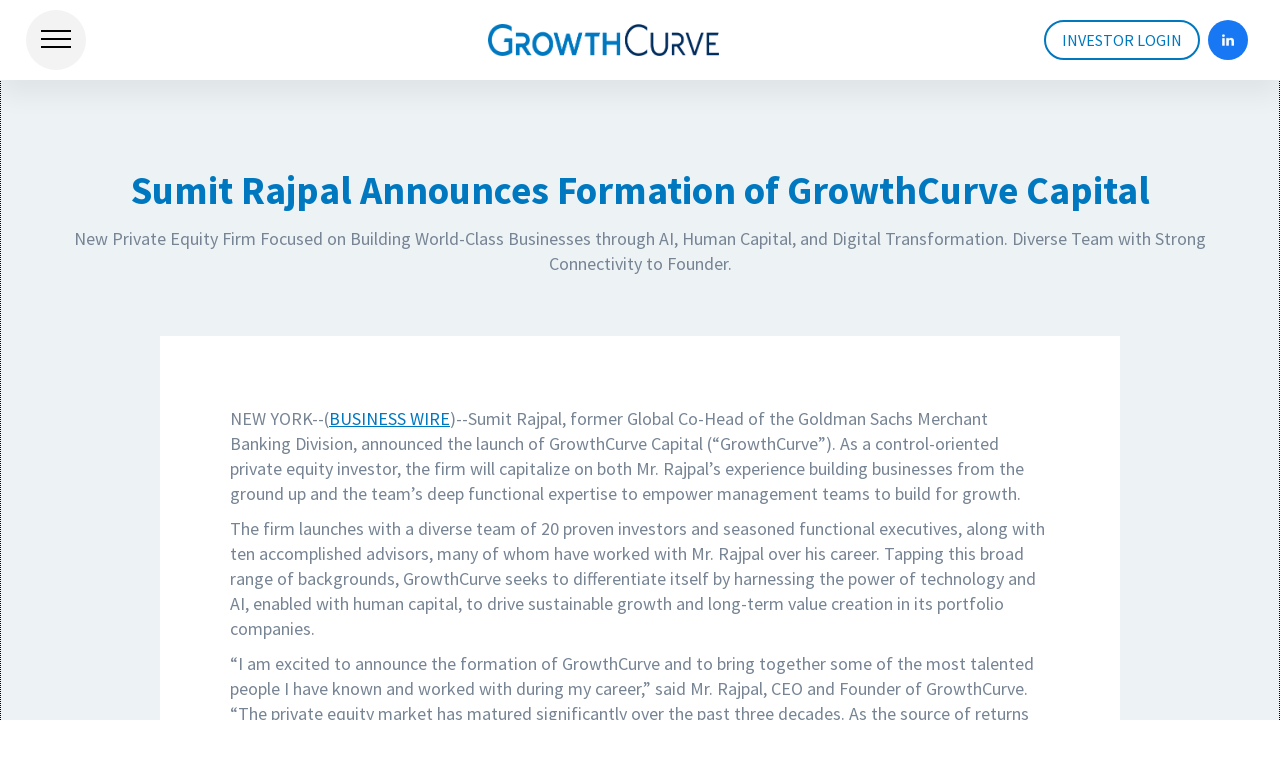

--- FILE ---
content_type: text/html
request_url: https://www.growthcurvecapital.com/post/sumit-rajpal-announces-formation-of-growthcurve-capital
body_size: 6774
content:
<!DOCTYPE html><!-- Last Published: Thu Sep 11 2025 19:58:39 GMT+0000 (Coordinated Universal Time) --><html data-wf-domain="www.growthcurvecapital.com" data-wf-page="651f0a74d2f39ddc14121dc5" data-wf-site="60926c31504cbbfc5d29fba1" data-wf-collection="651f0a74d2f39ddc14121e1d" data-wf-item-slug="sumit-rajpal-announces-formation-of-growthcurve-capital"><head><meta charset="utf-8"/><title>Sumit Rajpal Announces Formation of GrowthCurve Capital</title><meta content="New Private Equity Firm Focused on Building World-Class Businesses through AI, Human Capital, and Digital Transformation. Diverse Team with Strong Connectivity to Founder." name="description"/><meta content="Sumit Rajpal Announces Formation of GrowthCurve Capital" property="og:title"/><meta content="New Private Equity Firm Focused on Building World-Class Businesses through AI, Human Capital, and Digital Transformation. Diverse Team with Strong Connectivity to Founder." property="og:description"/><meta content="https://cdn.prod.website-files.com/60926c31504cbb55f129fbc3/60ab63405056b047830b6498_bla-1.jpeg" property="og:image"/><meta content="Sumit Rajpal Announces Formation of GrowthCurve Capital" property="twitter:title"/><meta content="New Private Equity Firm Focused on Building World-Class Businesses through AI, Human Capital, and Digital Transformation. Diverse Team with Strong Connectivity to Founder." property="twitter:description"/><meta content="https://cdn.prod.website-files.com/60926c31504cbb55f129fbc3/60ab63405056b047830b6498_bla-1.jpeg" property="twitter:image"/><meta property="og:type" content="website"/><meta content="summary_large_image" name="twitter:card"/><meta content="width=device-width, initial-scale=1" name="viewport"/><link href="https://cdn.prod.website-files.com/60926c31504cbbfc5d29fba1/css/growthcurve.webflow.shared.fe5f2edf7.css" rel="stylesheet" type="text/css"/><link href="https://fonts.googleapis.com" rel="preconnect"/><link href="https://fonts.gstatic.com" rel="preconnect" crossorigin="anonymous"/><script src="https://ajax.googleapis.com/ajax/libs/webfont/1.6.26/webfont.js" type="text/javascript"></script><script type="text/javascript">WebFont.load({  google: {    families: ["Source Sans Pro:200,200italic,300,300italic,regular,italic,600,600italic,700,700italic,900,900italic"]  }});</script><script type="text/javascript">!function(o,c){var n=c.documentElement,t=" w-mod-";n.className+=t+"js",("ontouchstart"in o||o.DocumentTouch&&c instanceof DocumentTouch)&&(n.className+=t+"touch")}(window,document);</script><link href="https://cdn.prod.website-files.com/60926c31504cbbfc5d29fba1/60a64a6910d884fea55d1dfe_fav.jpg" rel="shortcut icon" type="image/x-icon"/><link href="https://cdn.prod.website-files.com/60926c31504cbbfc5d29fba1/60a64a20c962e8d27a75112a_gcc_mobile.jpg" rel="apple-touch-icon"/><link href="rss.xml" rel="alternate" title="RSS Feed" type="application/rss+xml"/><script async="" src="https://www.googletagmanager.com/gtag/js?id=UA-197584972-1"></script><script type="text/javascript">window.dataLayer = window.dataLayer || [];function gtag(){dataLayer.push(arguments);}gtag('js', new Date());gtag('config', 'UA-197584972-1', {'anonymize_ip': false});</script><style>
  .body {
    -webkit-font-smoothing: antialiased;
    -moz-osx-font-smoothing: grayscale;
  }
  </style></head><body class="body"><div class="navigation-wrapper"><nav data-w-id="1a6814c2-954c-6d1e-8279-32491c48f825" class="navigation"><div class="top-part"><div data-w-id="1a6814c2-954c-6d1e-8279-32491c48f827" class="hamburger"><div class="line-1"></div><div class="line-2"></div><div class="line-3"></div></div></div><div class="center-part"><a href="/" class="logo-brand w-inline-block"><img src="https://cdn.prod.website-files.com/60926c31504cbbfc5d29fba1/60a4db0ce3b6ce3979114e88_logo-2.png" loading="lazy" sizes="(max-width: 581px) 100vw, 581px" srcset="https://cdn.prod.website-files.com/60926c31504cbbfc5d29fba1/60a4db0ce3b6ce3979114e88_logo-2-p-500.png 500w, https://cdn.prod.website-files.com/60926c31504cbbfc5d29fba1/60a4db0ce3b6ce3979114e88_logo-2.png 581w" alt="GrowthCurve Capital" class="growth-curve"/></a></div><div class="last-part"><a href="https://growthcurvecapital.sharesecurely.com/login" target="_blank" class="button login w-button">INVESTOR LOGIN</a><a href="https://www.linkedin.com/company/growthcurvecapital" target="_blank" class="social-icon facebook w-inline-block"><img src="https://cdn.prod.website-files.com/60926c31504cbbfc5d29fba1/60926c31504cbbcf5529fbe8_font-awesome_4-7-0_linkedin_256_0_ffffff_none.png" width="12" alt=""/></a></div></nav><div class="navigation-menu"><div class="menu-wrapper"><a data-w-id="1a6814c2-954c-6d1e-8279-32491c48f83e" href="/" class="nav-link w-inline-block"><div class="nav-text">Home</div><div class="line-navigation"></div></a><a data-w-id="d823baf1-be5f-b4ad-1186-762b7f352302" href="/overview" class="nav-link w-inline-block"><div class="nav-text">Strategy</div><div class="line-navigation"></div></a><a data-w-id="99273937-7e9a-7713-7edf-8b3ddfe2124a" href="https://www.growthcurvecapital.com/overview#vision" class="nav-link w-inline-block"><div class="nav-text">Vision and Values</div><div class="line-navigation"></div></a><a data-w-id="091e941d-b440-865e-5810-44a96aab3909" href="/team" class="nav-link w-inline-block"><div class="nav-text">Team</div><div class="line-navigation"></div></a><a data-w-id="6dafc808-e634-68b8-c1c6-1a7aae066a1b" href="/advisory-board" class="nav-link w-inline-block"><div class="nav-text">Advisory Board</div><div class="line-navigation"></div></a><a data-w-id="bfd2835b-aecf-35b4-43ea-9d2d6eff2db1" href="/investments" class="nav-link w-inline-block"><div class="nav-text">Investments</div><div class="line-navigation"></div></a><a data-w-id="75f45d87-d925-8105-797c-d18dbf437d87" href="/news" class="nav-link w-inline-block"><div class="nav-text">News</div><div class="line-navigation"></div></a><a data-w-id="fd2caec8-c279-baa5-d605-d6c6521ee5de" href="/contact-us" class="nav-link w-inline-block"><div class="nav-text">Contact Us</div><div class="line-navigation"></div></a><a href="https://growthcurvecapital.sharesecurely.com/login" target="_blank" class="button login mobile w-button">INVESTOR LOGIN</a></div></div></div><div class="page-content"><div class="section transparent"><div class="container"><div><div class="algin-center"><h1 class="sub-title">Sumit Rajpal Announces Formation of GrowthCurve Capital</h1><p>New Private Equity Firm Focused on Building World-Class Businesses through AI, Human Capital, and Digital Transformation. Diverse Team with Strong Connectivity to Founder.</p></div><div class="margin-60px"><div class="div-section _2"><div><div class="w-richtext"><p>NEW YORK--(<a href="https://www.businesswire.com/">BUSINESS WIRE</a>)--Sumit Rajpal, former Global Co-Head of the Goldman Sachs Merchant Banking Division, announced the launch of GrowthCurve Capital (“GrowthCurve”). As a control-oriented private equity investor, the firm will capitalize on both Mr. Rajpal’s experience building businesses from the ground up and the team’s deep functional expertise to empower management teams to build for growth.</p><p>The firm launches with a diverse team of 20 proven investors and seasoned functional executives, along with ten accomplished advisors, many of whom have worked with Mr. Rajpal over his career. Tapping this broad range of backgrounds, GrowthCurve seeks to differentiate itself by harnessing the power of technology and AI, enabled with human capital, to drive sustainable growth and long-term value creation in its portfolio companies.</p><p>“I am excited to announce the formation of GrowthCurve and to bring together some of the most talented people I have known and worked with during my career,” said Mr. Rajpal, CEO and Founder of GrowthCurve. “The private equity market has matured significantly over the past three decades. As the source of returns shifts from financial engineering to sustainable operational improvement, we see an opportunity to take this strategy a step further. We have chosen to build a platform across three interdependent functions – AI, digital transformation, and human capital. There has been an incredible democratization of AI and digital capabilities over the past decade, and we believe that the time has come to use the power of these capabilities, in combination with deliberate investments in human capital, to drive growth and create sustainable value in portfolio companies.”</p><p>Mr. Rajpal added, “We are delighted to bring together an exceptional and diverse team at GrowthCurve. At the heart of our approach is a new model for company-building that combines in-house functional expertise and deep investment experience in one integrated organization working in partnership with management teams. Complementing our entrepreneurial team, we have assembled a world-class Strategic Advisory Board to support the growth of this new venture.”</p><p>GrowthCurve seeks control-oriented investment opportunities, primarily in the financial and information services, healthcare, and technology sectors, emphasizing companies that are information-rich with strong growth potential. The firm incorporates environmental, social, and governance considerations into all aspects of its investment process.</p><p><strong>GrowthCurve’s Founder and CEO, Sumit Rajpal</strong></p><p>Prior to founding GrowthCurve, Mr. Rajpal had a 20-year career at Goldman Sachs, where he was the Global Co-Head of the Merchant Banking Division (MBD) and the Global Co-Head of the Corporate Equity investing businesses. Mr. Rajpal also served as the Co-CIO of Goldman Sachs’s flagship private equity funds, including West Street Capital Partners VII. Prior to that, Mr. Rajpal was head of Goldman Sachs MBD’s global Financial and Information Services investing business and led the initial build-out of Goldman Sachs’s digital consumer platform, <em>Marcus by Goldman Sachs</em>. He was named partner in 2010.</p><p>After he retired from Goldman Sachs in early 2020, Mr. Rajpal served as a Senior Policy Advisor to the SEC Chairman on areas of the financial markets impacted by COVID-19. In addition, he co-authored an SEC report titled, <em>U.S. Credit Markets: Interconnectedness and the Effects of the COVID-19 Economic Shock.</em></p><p>Mr. Rajpal earned a Bachelor of Commerce from the University of Bombay, India, a postgraduate Management Accountant Certification (Grad. CWA), and a postgraduate in Business Administration from the Indian Institute of Management, Ahmedabad, India.</p><p><strong>Founding Team</strong></p><p>GrowthCurve’s senior investment team combines a group of proven investors leading three investment areas and four operating executives with deep expertise in the firm’s chosen functional areas:</p><ul role="list"><li><em>Mark Uhrmacher,</em> <em>Head of Digital Transformation </em>– Executive Director, EY Parthenon; former SVP Technology, Hearst1</li></ul><ul role="list"><li><em>Matthew Popper, Head of Financial and Information Services</em> <em>Investing</em> – Previously Managing Director, Goldman Sachs Merchant Banking Division</li></ul><ul role="list"><li><em>Michael Finke, Chief AI Architect</em> – Previously Founder and CEO of M*Modal, a healthcare AI firm</li></ul><ul role="list"><li><em>Ronnie West, Head of Human Capital</em> – EVP and Chief People Officer, IHS Markit; former Chief People Officer, Ipreo2</li></ul><ul role="list"><li><em>Sajjad Jaffer, Head of Data Analytics &amp; Machine Learning – </em>Previously Co-Founder and Managing Partner, Two Six Capital, a data science firm for private equity</li></ul><ul role="list"><li><em>Sanjay Swani, Chief Investment Strategist and Head of Technology Investing – </em>Previously Partner, Tailwind Capital; former Partner, Welsh Carson Anderson &amp; Stowe</li></ul><ul role="list"><li><em>Vignesh Aier, Head of Healthcare Investing </em>– Previously Managing Director, New Mountain Capital3</li></ul><p>Mr. Swani brings over 20 years of private equity investment experience across GrowthCurve’s investment sectors. As Chief Investment Strategist of GrowthCurve, he will help set the overall direction of the firm’s investment strategy.</p><p>In addition, the founding team consists of a group of highly talented investment professionals and executives, many of whom have previously worked closely together and with Mr. Rajpal:</p><ul role="list"><li><em>Andrea McGuirt, Vice President</em> – Previously Vice President, Palladium Equity Partners</li></ul><ul role="list"><li><em>Arnab Khasnobis, Associate</em> – Previously Associate, Goldman Sachs Merchant Banking Division</li></ul><ul role="list"><li><em>Evan Fierstein, Senior Associate</em> – Previously Investment Associate, L Catterton</li></ul><ul role="list"><li><em>Kate Peachway, Principal</em> – Previously Senior Investment Professional, BlueMountain Capital</li></ul><ul role="list"><li><em>Magnus Helgason, Principal</em> – Previously Vice President, Goldman Sachs Merchant Banking Division</li></ul><ul role="list"><li><em>Michael Gaviser, Head of Strategy &amp;</em> <em>Business Development </em>– Previously Head of Business Development, Navab Capital Partners; former Managing Director, KKR</li></ul><ul role="list"><li><em>Rehana Wijenayake Murphy, Chief Operating Officer</em> – Previously Business Manager &amp; Investor Relations, Warlander Asset Management</li></ul><ul role="list"><li><em>Simon Allan, Vice President – </em>Previously Senior Associate, Goldman Sachs Merchant Banking Division</li></ul><ul role="list"><li><em>Susan Yan, Chief Financial Officer</em> – Previously Managing Director, Goldman Sachs Merchant Banking Division4</li></ul><p>In addition, GrowthCurve will work with leading industry executives, who will partner with the investment team to develop and execute specific investments in their core areas of expertise:</p><ul role="list"><li><em>Gerry McCarthy, Lead Operating Executive, Healthcare – </em>Previously Chief Executive Officer, eSolutions; former President, TransUnion Healthcare</li></ul><ul role="list"><li><em>Mark Cantin, Lead Operating Executive, Insurance Distribution – </em>Previously President of Field</li></ul><p>Operations, QBE North America; former Chief Marketing Officer, USI Insurance</p><ul role="list"><li><em>Irina Shevelenko, Operating Executive, Insurance Distribution –</em> Previously Vice President of Strategic Initiatives at QBE North America; Director of Business Development at USI Insurance</li></ul><p><strong>Strategic Advisory Board</strong></p><p>GrowthCurve’s Strategic Advisory Board is comprised of highly accomplished executives and thought leaders who provide deep industry perspectives and serve as broad, value-added resources to the firm and its portfolio company management teams:</p><ul role="list"><li><em>Andrew Prozes – </em>Former CEO of LexisNexis</li></ul><ul role="list"><li><em>Barbara Novick – </em>Co-Founder and Former Vice Chairman, BlackRock</li></ul><ul role="list"><li><em>James Peck – </em>CEO of NielsenIQ; Former CEO of TransUnion</li></ul><ul role="list"><li><em>Jeff Sanders – </em>Vice Chairman, Co-Managing Partner, Global CEO &amp; Board practice of Heidrick &amp; Struggles</li></ul><ul role="list"><li><em>Julie Dodd – </em>Former COO, CSO, and General Manager of Ultimate Software</li></ul><ul role="list"><li><em>Julie Klapstein – </em>Former CEO, Availity</li></ul><ul role="list"><li><em>Mihir A. Desai – </em>Professor of Finance, Harvard Business School; Professor of Law, Harvard Law School</li></ul><ul role="list"><li><em>Siddharth “Bobby” Mehta – </em>Former CEO, TransUnion</li></ul><ul role="list"><li><em>Tobias van der Meer – </em>CEO of Hastings Group</li></ul><ul role="list"><li><em>William Pieroni – </em>CEO of ACORD; former COO of Marsh</li></ul><p><strong>About GrowthCurve Capital</strong></p><p>GrowthCurve Capital is a private equity firm focused on building world-class businesses by leveraging data, analytics, and machine learning, combined with a comprehensive approach to human capital, to accelerate growth and drive value creation. Founded by Sumit Rajpal, former Global Co-Head of the Goldman Sachs Merchant Banking Division, the firm focuses on control-oriented private equity investments primarily across the financial and information services, healthcare, and technology sectors. For more information, please visit <a target="_blank" href="https://cts.businesswire.com/ct/CT?id=smartlink&amp;url=http%3A%2F%2Fwww.GrowthCurveCapital.com&amp;esheet=52434196&amp;newsitemid=20210524005246&amp;lan=en-US&amp;anchor=www.GrowthCurveCapital.com&amp;index=1&amp;md5=a7bf2049fa3d88990709eec28f95c058">www.GrowthCurveCapital.com</a> and follow the firm on <a target="_blank" href="https://cts.businesswire.com/ct/CT?id=smartlink&amp;url=https%3A%2F%2Fwww.linkedin.com%2Fcompany%2Fgrowthcurvecapital&amp;esheet=52434196&amp;newsitemid=20210524005246&amp;lan=en-US&amp;anchor=LinkedIn&amp;index=2&amp;md5=96369eb8f3edbcbc12146137bf3dd634">LinkedIn</a>.</p></div><a href="https://www.businesswire.com/news/home/20210524005246/en/Sumit-Rajpal-Announces-Formation-of-GrowthCurve-Capital" class="w-inline-block"><div>https://www.businesswire.com/news/home/20210524005246/en/Sumit-Rajpal-Announces-Formation-of-GrowthCurve-Capital</div></a></div></div></div></div></div></div><footer class="footer"><div class="container w-container"><div data-w-id="dd6f4d94-20c8-f92f-ee8e-5314dfd0b9f4" class="footer-wrapper"><div class="div-block-3"><div class="left-copyright-flex"><div class="div-block-2"><a href="/disclosures" class="link-4">Disclosures</a><a href="/esg-policy" class="made-with-webflow left-margin w-inline-block"><div>ESG Policy</div></a><a href="/terms-of-use" class="made-with-webflow left-margin w-inline-block"><div>Terms of Use</div></a><a href="/privacy-policy" class="made-with-webflow left-margin w-inline-block"><div>Privacy Policy</div></a><a href="mailto:info@growthcurvecapital.com" class="w-inline-block"><div class="text-block-10"><strong>Contact Us</strong></div></a></div><div><div class="copyright">© 2025 GrowthCurve Capital.  All rights reserved.<br/></div></div></div></div><div><img src="https://cdn.prod.website-files.com/60926c31504cbbfc5d29fba1/6093d29672fd6c665e7b9106_logo.png" loading="lazy" alt="" class="logo-footer"/></div></div></div></footer><a href="#" style="-webkit-transform:translate3d(0, 0, 0) scale3d(0, 0, 1) rotateX(0) rotateY(0) rotateZ(0) skew(0, 0);-moz-transform:translate3d(0, 0, 0) scale3d(0, 0, 1) rotateX(0) rotateY(0) rotateZ(0) skew(0, 0);-ms-transform:translate3d(0, 0, 0) scale3d(0, 0, 1) rotateX(0) rotateY(0) rotateZ(0) skew(0, 0);transform:translate3d(0, 0, 0) scale3d(0, 0, 1) rotateX(0) rotateY(0) rotateZ(0) skew(0, 0)" class="go-top w-inline-block"><img src="https://cdn.prod.website-files.com/5e25ba92040a69282308fca3/5e25ba92040a69825808fce2_bottom.svg" width="18" alt=""/></a></div><script src="https://d3e54v103j8qbb.cloudfront.net/js/jquery-3.5.1.min.dc5e7f18c8.js?site=60926c31504cbbfc5d29fba1" type="text/javascript" integrity="sha256-9/aliU8dGd2tb6OSsuzixeV4y/faTqgFtohetphbbj0=" crossorigin="anonymous"></script><script src="https://cdn.prod.website-files.com/60926c31504cbbfc5d29fba1/js/webflow.schunk.36b8fb49256177c8.js" type="text/javascript"></script><script src="https://cdn.prod.website-files.com/60926c31504cbbfc5d29fba1/js/webflow.schunk.e1fd352e5c60a844.js" type="text/javascript"></script><script src="https://cdn.prod.website-files.com/60926c31504cbbfc5d29fba1/js/webflow.7159b112.1638002fa16fe95b.js" type="text/javascript"></script></body></html>

--- FILE ---
content_type: text/css
request_url: https://cdn.prod.website-files.com/60926c31504cbbfc5d29fba1/css/growthcurve.webflow.shared.fe5f2edf7.css
body_size: 16001
content:
html {
  -webkit-text-size-adjust: 100%;
  -ms-text-size-adjust: 100%;
  font-family: sans-serif;
}

body {
  margin: 0;
}

article, aside, details, figcaption, figure, footer, header, hgroup, main, menu, nav, section, summary {
  display: block;
}

audio, canvas, progress, video {
  vertical-align: baseline;
  display: inline-block;
}

audio:not([controls]) {
  height: 0;
  display: none;
}

[hidden], template {
  display: none;
}

a {
  background-color: #0000;
}

a:active, a:hover {
  outline: 0;
}

abbr[title] {
  border-bottom: 1px dotted;
}

b, strong {
  font-weight: bold;
}

dfn {
  font-style: italic;
}

h1 {
  margin: .67em 0;
  font-size: 2em;
}

mark {
  color: #000;
  background: #ff0;
}

small {
  font-size: 80%;
}

sub, sup {
  vertical-align: baseline;
  font-size: 75%;
  line-height: 0;
  position: relative;
}

sup {
  top: -.5em;
}

sub {
  bottom: -.25em;
}

img {
  border: 0;
}

svg:not(:root) {
  overflow: hidden;
}

hr {
  box-sizing: content-box;
  height: 0;
}

pre {
  overflow: auto;
}

code, kbd, pre, samp {
  font-family: monospace;
  font-size: 1em;
}

button, input, optgroup, select, textarea {
  color: inherit;
  font: inherit;
  margin: 0;
}

button {
  overflow: visible;
}

button, select {
  text-transform: none;
}

button, html input[type="button"], input[type="reset"] {
  -webkit-appearance: button;
  cursor: pointer;
}

button[disabled], html input[disabled] {
  cursor: default;
}

button::-moz-focus-inner, input::-moz-focus-inner {
  border: 0;
  padding: 0;
}

input {
  line-height: normal;
}

input[type="checkbox"], input[type="radio"] {
  box-sizing: border-box;
  padding: 0;
}

input[type="number"]::-webkit-inner-spin-button, input[type="number"]::-webkit-outer-spin-button {
  height: auto;
}

input[type="search"] {
  -webkit-appearance: none;
}

input[type="search"]::-webkit-search-cancel-button, input[type="search"]::-webkit-search-decoration {
  -webkit-appearance: none;
}

legend {
  border: 0;
  padding: 0;
}

textarea {
  overflow: auto;
}

optgroup {
  font-weight: bold;
}

table {
  border-collapse: collapse;
  border-spacing: 0;
}

td, th {
  padding: 0;
}

@font-face {
  font-family: webflow-icons;
  src: url("[data-uri]") format("truetype");
  font-weight: normal;
  font-style: normal;
}

[class^="w-icon-"], [class*=" w-icon-"] {
  speak: none;
  font-variant: normal;
  text-transform: none;
  -webkit-font-smoothing: antialiased;
  -moz-osx-font-smoothing: grayscale;
  font-style: normal;
  font-weight: normal;
  line-height: 1;
  font-family: webflow-icons !important;
}

.w-icon-slider-right:before {
  content: "";
}

.w-icon-slider-left:before {
  content: "";
}

.w-icon-nav-menu:before {
  content: "";
}

.w-icon-arrow-down:before, .w-icon-dropdown-toggle:before {
  content: "";
}

.w-icon-file-upload-remove:before {
  content: "";
}

.w-icon-file-upload-icon:before {
  content: "";
}

* {
  box-sizing: border-box;
}

html {
  height: 100%;
}

body {
  color: #333;
  background-color: #fff;
  min-height: 100%;
  margin: 0;
  font-family: Arial, sans-serif;
  font-size: 14px;
  line-height: 20px;
}

img {
  vertical-align: middle;
  max-width: 100%;
  display: inline-block;
}

html.w-mod-touch * {
  background-attachment: scroll !important;
}

.w-block {
  display: block;
}

.w-inline-block {
  max-width: 100%;
  display: inline-block;
}

.w-clearfix:before, .w-clearfix:after {
  content: " ";
  grid-area: 1 / 1 / 2 / 2;
  display: table;
}

.w-clearfix:after {
  clear: both;
}

.w-hidden {
  display: none;
}

.w-button {
  color: #fff;
  line-height: inherit;
  cursor: pointer;
  background-color: #3898ec;
  border: 0;
  border-radius: 0;
  padding: 9px 15px;
  text-decoration: none;
  display: inline-block;
}

input.w-button {
  -webkit-appearance: button;
}

html[data-w-dynpage] [data-w-cloak] {
  color: #0000 !important;
}

.w-code-block {
  margin: unset;
}

pre.w-code-block code {
  all: inherit;
}

.w-optimization {
  display: contents;
}

.w-webflow-badge, .w-webflow-badge > img {
  box-sizing: unset;
  width: unset;
  height: unset;
  max-height: unset;
  max-width: unset;
  min-height: unset;
  min-width: unset;
  margin: unset;
  padding: unset;
  float: unset;
  clear: unset;
  border: unset;
  border-radius: unset;
  background: unset;
  background-image: unset;
  background-position: unset;
  background-size: unset;
  background-repeat: unset;
  background-origin: unset;
  background-clip: unset;
  background-attachment: unset;
  background-color: unset;
  box-shadow: unset;
  transform: unset;
  direction: unset;
  font-family: unset;
  font-weight: unset;
  color: unset;
  font-size: unset;
  line-height: unset;
  font-style: unset;
  font-variant: unset;
  text-align: unset;
  letter-spacing: unset;
  -webkit-text-decoration: unset;
  text-decoration: unset;
  text-indent: unset;
  text-transform: unset;
  list-style-type: unset;
  text-shadow: unset;
  vertical-align: unset;
  cursor: unset;
  white-space: unset;
  word-break: unset;
  word-spacing: unset;
  word-wrap: unset;
  transition: unset;
}

.w-webflow-badge {
  white-space: nowrap;
  cursor: pointer;
  box-shadow: 0 0 0 1px #0000001a, 0 1px 3px #0000001a;
  visibility: visible !important;
  opacity: 1 !important;
  z-index: 2147483647 !important;
  color: #aaadb0 !important;
  overflow: unset !important;
  background-color: #fff !important;
  border-radius: 3px !important;
  width: auto !important;
  height: auto !important;
  margin: 0 !important;
  padding: 6px !important;
  font-size: 12px !important;
  line-height: 14px !important;
  text-decoration: none !important;
  display: inline-block !important;
  position: fixed !important;
  inset: auto 12px 12px auto !important;
  transform: none !important;
}

.w-webflow-badge > img {
  position: unset;
  visibility: unset !important;
  opacity: 1 !important;
  vertical-align: middle !important;
  display: inline-block !important;
}

h1, h2, h3, h4, h5, h6 {
  margin-bottom: 10px;
  font-weight: bold;
}

h1 {
  margin-top: 20px;
  font-size: 38px;
  line-height: 44px;
}

h2 {
  margin-top: 20px;
  font-size: 32px;
  line-height: 36px;
}

h3 {
  margin-top: 20px;
  font-size: 24px;
  line-height: 30px;
}

h4 {
  margin-top: 10px;
  font-size: 18px;
  line-height: 24px;
}

h5 {
  margin-top: 10px;
  font-size: 14px;
  line-height: 20px;
}

h6 {
  margin-top: 10px;
  font-size: 12px;
  line-height: 18px;
}

p {
  margin-top: 0;
  margin-bottom: 10px;
}

blockquote {
  border-left: 5px solid #e2e2e2;
  margin: 0 0 10px;
  padding: 10px 20px;
  font-size: 18px;
  line-height: 22px;
}

figure {
  margin: 0 0 10px;
}

figcaption {
  text-align: center;
  margin-top: 5px;
}

ul, ol {
  margin-top: 0;
  margin-bottom: 10px;
  padding-left: 40px;
}

.w-list-unstyled {
  padding-left: 0;
  list-style: none;
}

.w-embed:before, .w-embed:after {
  content: " ";
  grid-area: 1 / 1 / 2 / 2;
  display: table;
}

.w-embed:after {
  clear: both;
}

.w-video {
  width: 100%;
  padding: 0;
  position: relative;
}

.w-video iframe, .w-video object, .w-video embed {
  border: none;
  width: 100%;
  height: 100%;
  position: absolute;
  top: 0;
  left: 0;
}

fieldset {
  border: 0;
  margin: 0;
  padding: 0;
}

button, [type="button"], [type="reset"] {
  cursor: pointer;
  -webkit-appearance: button;
  border: 0;
}

.w-form {
  margin: 0 0 15px;
}

.w-form-done {
  text-align: center;
  background-color: #ddd;
  padding: 20px;
  display: none;
}

.w-form-fail {
  background-color: #ffdede;
  margin-top: 10px;
  padding: 10px;
  display: none;
}

label {
  margin-bottom: 5px;
  font-weight: bold;
  display: block;
}

.w-input, .w-select {
  color: #333;
  vertical-align: middle;
  background-color: #fff;
  border: 1px solid #ccc;
  width: 100%;
  height: 38px;
  margin-bottom: 10px;
  padding: 8px 12px;
  font-size: 14px;
  line-height: 1.42857;
  display: block;
}

.w-input::placeholder, .w-select::placeholder {
  color: #999;
}

.w-input:focus, .w-select:focus {
  border-color: #3898ec;
  outline: 0;
}

.w-input[disabled], .w-select[disabled], .w-input[readonly], .w-select[readonly], fieldset[disabled] .w-input, fieldset[disabled] .w-select {
  cursor: not-allowed;
}

.w-input[disabled]:not(.w-input-disabled), .w-select[disabled]:not(.w-input-disabled), .w-input[readonly], .w-select[readonly], fieldset[disabled]:not(.w-input-disabled) .w-input, fieldset[disabled]:not(.w-input-disabled) .w-select {
  background-color: #eee;
}

textarea.w-input, textarea.w-select {
  height: auto;
}

.w-select {
  background-color: #f3f3f3;
}

.w-select[multiple] {
  height: auto;
}

.w-form-label {
  cursor: pointer;
  margin-bottom: 0;
  font-weight: normal;
  display: inline-block;
}

.w-radio {
  margin-bottom: 5px;
  padding-left: 20px;
  display: block;
}

.w-radio:before, .w-radio:after {
  content: " ";
  grid-area: 1 / 1 / 2 / 2;
  display: table;
}

.w-radio:after {
  clear: both;
}

.w-radio-input {
  float: left;
  margin: 3px 0 0 -20px;
  line-height: normal;
}

.w-file-upload {
  margin-bottom: 10px;
  display: block;
}

.w-file-upload-input {
  opacity: 0;
  z-index: -100;
  width: .1px;
  height: .1px;
  position: absolute;
  overflow: hidden;
}

.w-file-upload-default, .w-file-upload-uploading, .w-file-upload-success {
  color: #333;
  display: inline-block;
}

.w-file-upload-error {
  margin-top: 10px;
  display: block;
}

.w-file-upload-default.w-hidden, .w-file-upload-uploading.w-hidden, .w-file-upload-error.w-hidden, .w-file-upload-success.w-hidden {
  display: none;
}

.w-file-upload-uploading-btn {
  cursor: pointer;
  background-color: #fafafa;
  border: 1px solid #ccc;
  margin: 0;
  padding: 8px 12px;
  font-size: 14px;
  font-weight: normal;
  display: flex;
}

.w-file-upload-file {
  background-color: #fafafa;
  border: 1px solid #ccc;
  flex-grow: 1;
  justify-content: space-between;
  margin: 0;
  padding: 8px 9px 8px 11px;
  display: flex;
}

.w-file-upload-file-name {
  font-size: 14px;
  font-weight: normal;
  display: block;
}

.w-file-remove-link {
  cursor: pointer;
  width: auto;
  height: auto;
  margin-top: 3px;
  margin-left: 10px;
  padding: 3px;
  display: block;
}

.w-icon-file-upload-remove {
  margin: auto;
  font-size: 10px;
}

.w-file-upload-error-msg {
  color: #ea384c;
  padding: 2px 0;
  display: inline-block;
}

.w-file-upload-info {
  padding: 0 12px;
  line-height: 38px;
  display: inline-block;
}

.w-file-upload-label {
  cursor: pointer;
  background-color: #fafafa;
  border: 1px solid #ccc;
  margin: 0;
  padding: 8px 12px;
  font-size: 14px;
  font-weight: normal;
  display: inline-block;
}

.w-icon-file-upload-icon, .w-icon-file-upload-uploading {
  width: 20px;
  margin-right: 8px;
  display: inline-block;
}

.w-icon-file-upload-uploading {
  height: 20px;
}

.w-container {
  max-width: 940px;
  margin-left: auto;
  margin-right: auto;
}

.w-container:before, .w-container:after {
  content: " ";
  grid-area: 1 / 1 / 2 / 2;
  display: table;
}

.w-container:after {
  clear: both;
}

.w-container .w-row {
  margin-left: -10px;
  margin-right: -10px;
}

.w-row:before, .w-row:after {
  content: " ";
  grid-area: 1 / 1 / 2 / 2;
  display: table;
}

.w-row:after {
  clear: both;
}

.w-row .w-row {
  margin-left: 0;
  margin-right: 0;
}

.w-col {
  float: left;
  width: 100%;
  min-height: 1px;
  padding-left: 10px;
  padding-right: 10px;
  position: relative;
}

.w-col .w-col {
  padding-left: 0;
  padding-right: 0;
}

.w-col-1 {
  width: 8.33333%;
}

.w-col-2 {
  width: 16.6667%;
}

.w-col-3 {
  width: 25%;
}

.w-col-4 {
  width: 33.3333%;
}

.w-col-5 {
  width: 41.6667%;
}

.w-col-6 {
  width: 50%;
}

.w-col-7 {
  width: 58.3333%;
}

.w-col-8 {
  width: 66.6667%;
}

.w-col-9 {
  width: 75%;
}

.w-col-10 {
  width: 83.3333%;
}

.w-col-11 {
  width: 91.6667%;
}

.w-col-12 {
  width: 100%;
}

.w-hidden-main {
  display: none !important;
}

@media screen and (max-width: 991px) {
  .w-container {
    max-width: 728px;
  }

  .w-hidden-main {
    display: inherit !important;
  }

  .w-hidden-medium {
    display: none !important;
  }

  .w-col-medium-1 {
    width: 8.33333%;
  }

  .w-col-medium-2 {
    width: 16.6667%;
  }

  .w-col-medium-3 {
    width: 25%;
  }

  .w-col-medium-4 {
    width: 33.3333%;
  }

  .w-col-medium-5 {
    width: 41.6667%;
  }

  .w-col-medium-6 {
    width: 50%;
  }

  .w-col-medium-7 {
    width: 58.3333%;
  }

  .w-col-medium-8 {
    width: 66.6667%;
  }

  .w-col-medium-9 {
    width: 75%;
  }

  .w-col-medium-10 {
    width: 83.3333%;
  }

  .w-col-medium-11 {
    width: 91.6667%;
  }

  .w-col-medium-12 {
    width: 100%;
  }

  .w-col-stack {
    width: 100%;
    left: auto;
    right: auto;
  }
}

@media screen and (max-width: 767px) {
  .w-hidden-main, .w-hidden-medium {
    display: inherit !important;
  }

  .w-hidden-small {
    display: none !important;
  }

  .w-row, .w-container .w-row {
    margin-left: 0;
    margin-right: 0;
  }

  .w-col {
    width: 100%;
    left: auto;
    right: auto;
  }

  .w-col-small-1 {
    width: 8.33333%;
  }

  .w-col-small-2 {
    width: 16.6667%;
  }

  .w-col-small-3 {
    width: 25%;
  }

  .w-col-small-4 {
    width: 33.3333%;
  }

  .w-col-small-5 {
    width: 41.6667%;
  }

  .w-col-small-6 {
    width: 50%;
  }

  .w-col-small-7 {
    width: 58.3333%;
  }

  .w-col-small-8 {
    width: 66.6667%;
  }

  .w-col-small-9 {
    width: 75%;
  }

  .w-col-small-10 {
    width: 83.3333%;
  }

  .w-col-small-11 {
    width: 91.6667%;
  }

  .w-col-small-12 {
    width: 100%;
  }
}

@media screen and (max-width: 479px) {
  .w-container {
    max-width: none;
  }

  .w-hidden-main, .w-hidden-medium, .w-hidden-small {
    display: inherit !important;
  }

  .w-hidden-tiny {
    display: none !important;
  }

  .w-col {
    width: 100%;
  }

  .w-col-tiny-1 {
    width: 8.33333%;
  }

  .w-col-tiny-2 {
    width: 16.6667%;
  }

  .w-col-tiny-3 {
    width: 25%;
  }

  .w-col-tiny-4 {
    width: 33.3333%;
  }

  .w-col-tiny-5 {
    width: 41.6667%;
  }

  .w-col-tiny-6 {
    width: 50%;
  }

  .w-col-tiny-7 {
    width: 58.3333%;
  }

  .w-col-tiny-8 {
    width: 66.6667%;
  }

  .w-col-tiny-9 {
    width: 75%;
  }

  .w-col-tiny-10 {
    width: 83.3333%;
  }

  .w-col-tiny-11 {
    width: 91.6667%;
  }

  .w-col-tiny-12 {
    width: 100%;
  }
}

.w-widget {
  position: relative;
}

.w-widget-map {
  width: 100%;
  height: 400px;
}

.w-widget-map label {
  width: auto;
  display: inline;
}

.w-widget-map img {
  max-width: inherit;
}

.w-widget-map .gm-style-iw {
  text-align: center;
}

.w-widget-map .gm-style-iw > button {
  display: none !important;
}

.w-widget-twitter {
  overflow: hidden;
}

.w-widget-twitter-count-shim {
  vertical-align: top;
  text-align: center;
  background: #fff;
  border: 1px solid #758696;
  border-radius: 3px;
  width: 28px;
  height: 20px;
  display: inline-block;
  position: relative;
}

.w-widget-twitter-count-shim * {
  pointer-events: none;
  -webkit-user-select: none;
  user-select: none;
}

.w-widget-twitter-count-shim .w-widget-twitter-count-inner {
  text-align: center;
  color: #999;
  font-family: serif;
  font-size: 15px;
  line-height: 12px;
  position: relative;
}

.w-widget-twitter-count-shim .w-widget-twitter-count-clear {
  display: block;
  position: relative;
}

.w-widget-twitter-count-shim.w--large {
  width: 36px;
  height: 28px;
}

.w-widget-twitter-count-shim.w--large .w-widget-twitter-count-inner {
  font-size: 18px;
  line-height: 18px;
}

.w-widget-twitter-count-shim:not(.w--vertical) {
  margin-left: 5px;
  margin-right: 8px;
}

.w-widget-twitter-count-shim:not(.w--vertical).w--large {
  margin-left: 6px;
}

.w-widget-twitter-count-shim:not(.w--vertical):before, .w-widget-twitter-count-shim:not(.w--vertical):after {
  content: " ";
  pointer-events: none;
  border: solid #0000;
  width: 0;
  height: 0;
  position: absolute;
  top: 50%;
  left: 0;
}

.w-widget-twitter-count-shim:not(.w--vertical):before {
  border-width: 4px;
  border-color: #75869600 #5d6c7b #75869600 #75869600;
  margin-top: -4px;
  margin-left: -9px;
}

.w-widget-twitter-count-shim:not(.w--vertical).w--large:before {
  border-width: 5px;
  margin-top: -5px;
  margin-left: -10px;
}

.w-widget-twitter-count-shim:not(.w--vertical):after {
  border-width: 4px;
  border-color: #fff0 #fff #fff0 #fff0;
  margin-top: -4px;
  margin-left: -8px;
}

.w-widget-twitter-count-shim:not(.w--vertical).w--large:after {
  border-width: 5px;
  margin-top: -5px;
  margin-left: -9px;
}

.w-widget-twitter-count-shim.w--vertical {
  width: 61px;
  height: 33px;
  margin-bottom: 8px;
}

.w-widget-twitter-count-shim.w--vertical:before, .w-widget-twitter-count-shim.w--vertical:after {
  content: " ";
  pointer-events: none;
  border: solid #0000;
  width: 0;
  height: 0;
  position: absolute;
  top: 100%;
  left: 50%;
}

.w-widget-twitter-count-shim.w--vertical:before {
  border-width: 5px;
  border-color: #5d6c7b #75869600 #75869600;
  margin-left: -5px;
}

.w-widget-twitter-count-shim.w--vertical:after {
  border-width: 4px;
  border-color: #fff #fff0 #fff0;
  margin-left: -4px;
}

.w-widget-twitter-count-shim.w--vertical .w-widget-twitter-count-inner {
  font-size: 18px;
  line-height: 22px;
}

.w-widget-twitter-count-shim.w--vertical.w--large {
  width: 76px;
}

.w-background-video {
  color: #fff;
  height: 500px;
  position: relative;
  overflow: hidden;
}

.w-background-video > video {
  object-fit: cover;
  z-index: -100;
  background-position: 50%;
  background-size: cover;
  width: 100%;
  height: 100%;
  margin: auto;
  position: absolute;
  inset: -100%;
}

.w-background-video > video::-webkit-media-controls-start-playback-button {
  -webkit-appearance: none;
  display: none !important;
}

.w-background-video--control {
  background-color: #0000;
  padding: 0;
  position: absolute;
  bottom: 1em;
  right: 1em;
}

.w-background-video--control > [hidden] {
  display: none !important;
}

.w-slider {
  text-align: center;
  clear: both;
  -webkit-tap-highlight-color: #0000;
  tap-highlight-color: #0000;
  background: #ddd;
  height: 300px;
  position: relative;
}

.w-slider-mask {
  z-index: 1;
  white-space: nowrap;
  height: 100%;
  display: block;
  position: relative;
  left: 0;
  right: 0;
  overflow: hidden;
}

.w-slide {
  vertical-align: top;
  white-space: normal;
  text-align: left;
  width: 100%;
  height: 100%;
  display: inline-block;
  position: relative;
}

.w-slider-nav {
  z-index: 2;
  text-align: center;
  -webkit-tap-highlight-color: #0000;
  tap-highlight-color: #0000;
  height: 40px;
  margin: auto;
  padding-top: 10px;
  position: absolute;
  inset: auto 0 0;
}

.w-slider-nav.w-round > div {
  border-radius: 100%;
}

.w-slider-nav.w-num > div {
  font-size: inherit;
  line-height: inherit;
  width: auto;
  height: auto;
  padding: .2em .5em;
}

.w-slider-nav.w-shadow > div {
  box-shadow: 0 0 3px #3336;
}

.w-slider-nav-invert {
  color: #fff;
}

.w-slider-nav-invert > div {
  background-color: #2226;
}

.w-slider-nav-invert > div.w-active {
  background-color: #222;
}

.w-slider-dot {
  cursor: pointer;
  background-color: #fff6;
  width: 1em;
  height: 1em;
  margin: 0 3px .5em;
  transition: background-color .1s, color .1s;
  display: inline-block;
  position: relative;
}

.w-slider-dot.w-active {
  background-color: #fff;
}

.w-slider-dot:focus {
  outline: none;
  box-shadow: 0 0 0 2px #fff;
}

.w-slider-dot:focus.w-active {
  box-shadow: none;
}

.w-slider-arrow-left, .w-slider-arrow-right {
  cursor: pointer;
  color: #fff;
  -webkit-tap-highlight-color: #0000;
  tap-highlight-color: #0000;
  -webkit-user-select: none;
  user-select: none;
  width: 80px;
  margin: auto;
  font-size: 40px;
  position: absolute;
  inset: 0;
  overflow: hidden;
}

.w-slider-arrow-left [class^="w-icon-"], .w-slider-arrow-right [class^="w-icon-"], .w-slider-arrow-left [class*=" w-icon-"], .w-slider-arrow-right [class*=" w-icon-"] {
  position: absolute;
}

.w-slider-arrow-left:focus, .w-slider-arrow-right:focus {
  outline: 0;
}

.w-slider-arrow-left {
  z-index: 3;
  right: auto;
}

.w-slider-arrow-right {
  z-index: 4;
  left: auto;
}

.w-icon-slider-left, .w-icon-slider-right {
  width: 1em;
  height: 1em;
  margin: auto;
  inset: 0;
}

.w-slider-aria-label {
  clip: rect(0 0 0 0);
  border: 0;
  width: 1px;
  height: 1px;
  margin: -1px;
  padding: 0;
  position: absolute;
  overflow: hidden;
}

.w-slider-force-show {
  display: block !important;
}

.w-dropdown {
  text-align: left;
  z-index: 900;
  margin-left: auto;
  margin-right: auto;
  display: inline-block;
  position: relative;
}

.w-dropdown-btn, .w-dropdown-toggle, .w-dropdown-link {
  vertical-align: top;
  color: #222;
  text-align: left;
  white-space: nowrap;
  margin-left: auto;
  margin-right: auto;
  padding: 20px;
  text-decoration: none;
  position: relative;
}

.w-dropdown-toggle {
  -webkit-user-select: none;
  user-select: none;
  cursor: pointer;
  padding-right: 40px;
  display: inline-block;
}

.w-dropdown-toggle:focus {
  outline: 0;
}

.w-icon-dropdown-toggle {
  width: 1em;
  height: 1em;
  margin: auto 20px auto auto;
  position: absolute;
  top: 0;
  bottom: 0;
  right: 0;
}

.w-dropdown-list {
  background: #ddd;
  min-width: 100%;
  display: none;
  position: absolute;
}

.w-dropdown-list.w--open {
  display: block;
}

.w-dropdown-link {
  color: #222;
  padding: 10px 20px;
  display: block;
}

.w-dropdown-link.w--current {
  color: #0082f3;
}

.w-dropdown-link:focus {
  outline: 0;
}

@media screen and (max-width: 767px) {
  .w-nav-brand {
    padding-left: 10px;
  }
}

.w-lightbox-backdrop {
  cursor: auto;
  letter-spacing: normal;
  text-indent: 0;
  text-shadow: none;
  text-transform: none;
  visibility: visible;
  white-space: normal;
  word-break: normal;
  word-spacing: normal;
  word-wrap: normal;
  color: #fff;
  text-align: center;
  z-index: 2000;
  opacity: 0;
  -webkit-user-select: none;
  -moz-user-select: none;
  -webkit-tap-highlight-color: transparent;
  background: #000000e6;
  outline: 0;
  font-family: Helvetica Neue, Helvetica, Ubuntu, Segoe UI, Verdana, sans-serif;
  font-size: 17px;
  font-style: normal;
  font-weight: 300;
  line-height: 1.2;
  list-style: disc;
  position: fixed;
  inset: 0;
  -webkit-transform: translate(0);
}

.w-lightbox-backdrop, .w-lightbox-container {
  -webkit-overflow-scrolling: touch;
  height: 100%;
  overflow: auto;
}

.w-lightbox-content {
  height: 100vh;
  position: relative;
  overflow: hidden;
}

.w-lightbox-view {
  opacity: 0;
  width: 100vw;
  height: 100vh;
  position: absolute;
}

.w-lightbox-view:before {
  content: "";
  height: 100vh;
}

.w-lightbox-group, .w-lightbox-group .w-lightbox-view, .w-lightbox-group .w-lightbox-view:before {
  height: 86vh;
}

.w-lightbox-frame, .w-lightbox-view:before {
  vertical-align: middle;
  display: inline-block;
}

.w-lightbox-figure {
  margin: 0;
  position: relative;
}

.w-lightbox-group .w-lightbox-figure {
  cursor: pointer;
}

.w-lightbox-img {
  width: auto;
  max-width: none;
  height: auto;
}

.w-lightbox-image {
  float: none;
  max-width: 100vw;
  max-height: 100vh;
  display: block;
}

.w-lightbox-group .w-lightbox-image {
  max-height: 86vh;
}

.w-lightbox-caption {
  text-align: left;
  text-overflow: ellipsis;
  white-space: nowrap;
  background: #0006;
  padding: .5em 1em;
  position: absolute;
  bottom: 0;
  left: 0;
  right: 0;
  overflow: hidden;
}

.w-lightbox-embed {
  width: 100%;
  height: 100%;
  position: absolute;
  inset: 0;
}

.w-lightbox-control {
  cursor: pointer;
  background-position: center;
  background-repeat: no-repeat;
  background-size: 24px;
  width: 4em;
  transition: all .3s;
  position: absolute;
  top: 0;
}

.w-lightbox-left {
  background-image: url("[data-uri]");
  display: none;
  bottom: 0;
  left: 0;
}

.w-lightbox-right {
  background-image: url("[data-uri]");
  display: none;
  bottom: 0;
  right: 0;
}

.w-lightbox-close {
  background-image: url("[data-uri]");
  background-size: 18px;
  height: 2.6em;
  right: 0;
}

.w-lightbox-strip {
  white-space: nowrap;
  padding: 0 1vh;
  line-height: 0;
  position: absolute;
  bottom: 0;
  left: 0;
  right: 0;
  overflow: auto hidden;
}

.w-lightbox-item {
  box-sizing: content-box;
  cursor: pointer;
  width: 10vh;
  padding: 2vh 1vh;
  display: inline-block;
  -webkit-transform: translate3d(0, 0, 0);
}

.w-lightbox-active {
  opacity: .3;
}

.w-lightbox-thumbnail {
  background: #222;
  height: 10vh;
  position: relative;
  overflow: hidden;
}

.w-lightbox-thumbnail-image {
  position: absolute;
  top: 0;
  left: 0;
}

.w-lightbox-thumbnail .w-lightbox-tall {
  width: 100%;
  top: 50%;
  transform: translate(0, -50%);
}

.w-lightbox-thumbnail .w-lightbox-wide {
  height: 100%;
  left: 50%;
  transform: translate(-50%);
}

.w-lightbox-spinner {
  box-sizing: border-box;
  border: 5px solid #0006;
  border-radius: 50%;
  width: 40px;
  height: 40px;
  margin-top: -20px;
  margin-left: -20px;
  animation: .8s linear infinite spin;
  position: absolute;
  top: 50%;
  left: 50%;
}

.w-lightbox-spinner:after {
  content: "";
  border: 3px solid #0000;
  border-bottom-color: #fff;
  border-radius: 50%;
  position: absolute;
  inset: -4px;
}

.w-lightbox-hide {
  display: none;
}

.w-lightbox-noscroll {
  overflow: hidden;
}

@media (min-width: 768px) {
  .w-lightbox-content {
    height: 96vh;
    margin-top: 2vh;
  }

  .w-lightbox-view, .w-lightbox-view:before {
    height: 96vh;
  }

  .w-lightbox-group, .w-lightbox-group .w-lightbox-view, .w-lightbox-group .w-lightbox-view:before {
    height: 84vh;
  }

  .w-lightbox-image {
    max-width: 96vw;
    max-height: 96vh;
  }

  .w-lightbox-group .w-lightbox-image {
    max-width: 82.3vw;
    max-height: 84vh;
  }

  .w-lightbox-left, .w-lightbox-right {
    opacity: .5;
    display: block;
  }

  .w-lightbox-close {
    opacity: .8;
  }

  .w-lightbox-control:hover {
    opacity: 1;
  }
}

.w-lightbox-inactive, .w-lightbox-inactive:hover {
  opacity: 0;
}

.w-richtext:before, .w-richtext:after {
  content: " ";
  grid-area: 1 / 1 / 2 / 2;
  display: table;
}

.w-richtext:after {
  clear: both;
}

.w-richtext[contenteditable="true"]:before, .w-richtext[contenteditable="true"]:after {
  white-space: initial;
}

.w-richtext ol, .w-richtext ul {
  overflow: hidden;
}

.w-richtext .w-richtext-figure-selected.w-richtext-figure-type-video div:after, .w-richtext .w-richtext-figure-selected[data-rt-type="video"] div:after, .w-richtext .w-richtext-figure-selected.w-richtext-figure-type-image div, .w-richtext .w-richtext-figure-selected[data-rt-type="image"] div {
  outline: 2px solid #2895f7;
}

.w-richtext figure.w-richtext-figure-type-video > div:after, .w-richtext figure[data-rt-type="video"] > div:after {
  content: "";
  display: none;
  position: absolute;
  inset: 0;
}

.w-richtext figure {
  max-width: 60%;
  position: relative;
}

.w-richtext figure > div:before {
  cursor: default !important;
}

.w-richtext figure img {
  width: 100%;
}

.w-richtext figure figcaption.w-richtext-figcaption-placeholder {
  opacity: .6;
}

.w-richtext figure div {
  color: #0000;
  font-size: 0;
}

.w-richtext figure.w-richtext-figure-type-image, .w-richtext figure[data-rt-type="image"] {
  display: table;
}

.w-richtext figure.w-richtext-figure-type-image > div, .w-richtext figure[data-rt-type="image"] > div {
  display: inline-block;
}

.w-richtext figure.w-richtext-figure-type-image > figcaption, .w-richtext figure[data-rt-type="image"] > figcaption {
  caption-side: bottom;
  display: table-caption;
}

.w-richtext figure.w-richtext-figure-type-video, .w-richtext figure[data-rt-type="video"] {
  width: 60%;
  height: 0;
}

.w-richtext figure.w-richtext-figure-type-video iframe, .w-richtext figure[data-rt-type="video"] iframe {
  width: 100%;
  height: 100%;
  position: absolute;
  top: 0;
  left: 0;
}

.w-richtext figure.w-richtext-figure-type-video > div, .w-richtext figure[data-rt-type="video"] > div {
  width: 100%;
}

.w-richtext figure.w-richtext-align-center {
  clear: both;
  margin-left: auto;
  margin-right: auto;
}

.w-richtext figure.w-richtext-align-center.w-richtext-figure-type-image > div, .w-richtext figure.w-richtext-align-center[data-rt-type="image"] > div {
  max-width: 100%;
}

.w-richtext figure.w-richtext-align-normal {
  clear: both;
}

.w-richtext figure.w-richtext-align-fullwidth {
  text-align: center;
  clear: both;
  width: 100%;
  max-width: 100%;
  margin-left: auto;
  margin-right: auto;
  display: block;
}

.w-richtext figure.w-richtext-align-fullwidth > div {
  padding-bottom: inherit;
  display: inline-block;
}

.w-richtext figure.w-richtext-align-fullwidth > figcaption {
  display: block;
}

.w-richtext figure.w-richtext-align-floatleft {
  float: left;
  clear: none;
  margin-right: 15px;
}

.w-richtext figure.w-richtext-align-floatright {
  float: right;
  clear: none;
  margin-left: 15px;
}

.w-nav {
  z-index: 1000;
  background: #ddd;
  position: relative;
}

.w-nav:before, .w-nav:after {
  content: " ";
  grid-area: 1 / 1 / 2 / 2;
  display: table;
}

.w-nav:after {
  clear: both;
}

.w-nav-brand {
  float: left;
  color: #333;
  text-decoration: none;
  position: relative;
}

.w-nav-link {
  vertical-align: top;
  color: #222;
  text-align: left;
  margin-left: auto;
  margin-right: auto;
  padding: 20px;
  text-decoration: none;
  display: inline-block;
  position: relative;
}

.w-nav-link.w--current {
  color: #0082f3;
}

.w-nav-menu {
  float: right;
  position: relative;
}

[data-nav-menu-open] {
  text-align: center;
  background: #c8c8c8;
  min-width: 200px;
  position: absolute;
  top: 100%;
  left: 0;
  right: 0;
  overflow: visible;
  display: block !important;
}

.w--nav-link-open {
  display: block;
  position: relative;
}

.w-nav-overlay {
  width: 100%;
  display: none;
  position: absolute;
  top: 100%;
  left: 0;
  right: 0;
  overflow: hidden;
}

.w-nav-overlay [data-nav-menu-open] {
  top: 0;
}

.w-nav[data-animation="over-left"] .w-nav-overlay {
  width: auto;
}

.w-nav[data-animation="over-left"] .w-nav-overlay, .w-nav[data-animation="over-left"] [data-nav-menu-open] {
  z-index: 1;
  top: 0;
  right: auto;
}

.w-nav[data-animation="over-right"] .w-nav-overlay {
  width: auto;
}

.w-nav[data-animation="over-right"] .w-nav-overlay, .w-nav[data-animation="over-right"] [data-nav-menu-open] {
  z-index: 1;
  top: 0;
  left: auto;
}

.w-nav-button {
  float: right;
  cursor: pointer;
  -webkit-tap-highlight-color: #0000;
  tap-highlight-color: #0000;
  -webkit-user-select: none;
  user-select: none;
  padding: 18px;
  font-size: 24px;
  display: none;
  position: relative;
}

.w-nav-button:focus {
  outline: 0;
}

.w-nav-button.w--open {
  color: #fff;
  background-color: #c8c8c8;
}

.w-nav[data-collapse="all"] .w-nav-menu {
  display: none;
}

.w-nav[data-collapse="all"] .w-nav-button, .w--nav-dropdown-open, .w--nav-dropdown-toggle-open {
  display: block;
}

.w--nav-dropdown-list-open {
  position: static;
}

@media screen and (max-width: 991px) {
  .w-nav[data-collapse="medium"] .w-nav-menu {
    display: none;
  }

  .w-nav[data-collapse="medium"] .w-nav-button {
    display: block;
  }
}

@media screen and (max-width: 767px) {
  .w-nav[data-collapse="small"] .w-nav-menu {
    display: none;
  }

  .w-nav[data-collapse="small"] .w-nav-button {
    display: block;
  }

  .w-nav-brand {
    padding-left: 10px;
  }
}

@media screen and (max-width: 479px) {
  .w-nav[data-collapse="tiny"] .w-nav-menu {
    display: none;
  }

  .w-nav[data-collapse="tiny"] .w-nav-button {
    display: block;
  }
}

.w-tabs {
  position: relative;
}

.w-tabs:before, .w-tabs:after {
  content: " ";
  grid-area: 1 / 1 / 2 / 2;
  display: table;
}

.w-tabs:after {
  clear: both;
}

.w-tab-menu {
  position: relative;
}

.w-tab-link {
  vertical-align: top;
  text-align: left;
  cursor: pointer;
  color: #222;
  background-color: #ddd;
  padding: 9px 30px;
  text-decoration: none;
  display: inline-block;
  position: relative;
}

.w-tab-link.w--current {
  background-color: #c8c8c8;
}

.w-tab-link:focus {
  outline: 0;
}

.w-tab-content {
  display: block;
  position: relative;
  overflow: hidden;
}

.w-tab-pane {
  display: none;
  position: relative;
}

.w--tab-active {
  display: block;
}

@media screen and (max-width: 479px) {
  .w-tab-link {
    display: block;
  }
}

.w-ix-emptyfix:after {
  content: "";
}

@keyframes spin {
  0% {
    transform: rotate(0);
  }

  100% {
    transform: rotate(360deg);
  }
}

.w-dyn-empty {
  background-color: #ddd;
  padding: 10px;
}

.w-dyn-hide, .w-dyn-bind-empty, .w-condition-invisible {
  display: none !important;
}

.wf-layout-layout {
  display: grid;
}

@font-face {
  font-family: Butler;
  src: url("https://cdn.prod.website-files.com/60926c31504cbbfc5d29fba1/60926c31504cbb510c29fbec_Butler_ExtraBold.otf") format("opentype");
  font-weight: 100;
  font-style: normal;
  font-display: auto;
}

@font-face {
  font-family: Butler;
  src: url("https://cdn.prod.website-files.com/60926c31504cbbfc5d29fba1/60926c31504cbb2e0e29fbef_Butler_Regular.otf") format("opentype");
  font-weight: 300;
  font-style: normal;
  font-display: auto;
}

@font-face {
  font-family: Butler;
  src: url("https://cdn.prod.website-files.com/60926c31504cbbfc5d29fba1/60926c31504cbb061b29fbf0_Butler_Bold.otf") format("opentype");
  font-weight: 500;
  font-style: normal;
  font-display: auto;
}

@font-face {
  font-family: Butler;
  src: url("https://cdn.prod.website-files.com/60926c31504cbbfc5d29fba1/60926c31504cbbe75729fbeb_Butler_Black.otf") format("opentype");
  font-weight: 400;
  font-style: normal;
  font-display: auto;
}

@font-face {
  font-family: Butler;
  src: url("https://cdn.prod.website-files.com/60926c31504cbbfc5d29fba1/60926c31504cbb5bce29fbee_Butler_Medium.otf") format("opentype");
  font-weight: 600;
  font-style: normal;
  font-display: auto;
}

@font-face {
  font-family: Butler ultra;
  src: url("https://cdn.prod.website-files.com/60926c31504cbbfc5d29fba1/60926c31504cbb3b4329fbf1_Butler_Ultra_Light.otf") format("opentype");
  font-weight: 700;
  font-style: normal;
  font-display: auto;
}

@font-face {
  font-family: Butler;
  src: url("https://cdn.prod.website-files.com/60926c31504cbbfc5d29fba1/60926c31504cbb1d4629fbed_Butler_Light.otf") format("opentype");
  font-weight: 200;
  font-style: normal;
  font-display: auto;
}

:root {
  --midnight-blue: #002d5b;
  --light-slate-grey: #768494;
  --steel-blue: #0078bf;
  --dim-grey-2: #4c4c52;
  --teal: #597463;
  --mint-cream: #f2faf5;
  --alice-blue: #edf2f5;
  --black: black;
  --white: white;
  --dim-grey: #6d6d74;
  --blue: #1c00ff;
}

body {
  color: var(--midnight-blue);
  font-family: Source Sans Pro, sans-serif;
  font-size: 14px;
  line-height: 20px;
}

h1 {
  margin-top: 20px;
  margin-bottom: 10px;
  font-size: 38px;
  font-weight: 600;
  line-height: 44px;
}

h2 {
  margin-top: 20px;
  margin-bottom: 10px;
  font-size: 32px;
  font-weight: 600;
  line-height: 36px;
}

h3 {
  margin-top: 20px;
  margin-bottom: 10px;
  font-size: 24px;
  line-height: 30px;
}

h4 {
  margin-top: 10px;
  margin-bottom: 10px;
  font-size: 18px;
  line-height: 24px;
}

h5 {
  margin-top: 10px;
  margin-bottom: 10px;
  font-size: 14px;
  font-weight: 600;
  line-height: 20px;
}

h6 {
  margin-top: 10px;
  margin-bottom: 10px;
  font-size: 12px;
  font-weight: 600;
  line-height: 18px;
}

p {
  color: var(--light-slate-grey);
  font-size: 18px;
  font-weight: 400;
  line-height: 25px;
}

a {
  color: var(--steel-blue);
  text-decoration: underline;
}

ul {
  color: var(--dim-grey-2);
  margin-top: 0;
  margin-bottom: 10px;
  padding-left: 40px;
}

li {
  color: var(--light-slate-grey);
  font-size: 18px;
  line-height: 25px;
}

blockquote {
  border-left: 4px solid var(--steel-blue);
  margin-bottom: 10px;
  padding-top: 0;
  padding-bottom: 0;
  font-size: 25px;
  font-weight: 700;
  line-height: 30px;
}

figure {
  margin-top: 30px;
  margin-bottom: 30px;
}

.container {
  flex: 1;
  max-width: 1200px;
  margin-left: auto;
  margin-right: auto;
}

.section {
  background-color: #fff;
  padding-top: 90px;
  padding-bottom: 90px;
}

.section.white {
  background-color: #fff;
}

.section.white._80 {
  grid-column-gap: 16px;
  grid-row-gap: 16px;
  background-color: #0000;
  flex-flow: wrap;
  grid-template-rows: auto auto;
  grid-template-columns: 1fr;
  grid-auto-columns: 1fr;
  place-items: center;
  width: 80%;
  margin-left: auto;
  margin-right: auto;
}

.section.white._80.no-bottom {
  padding-bottom: 0;
}

.section.white._75 {
  background-color: #0000;
  max-width: 85%;
  margin-left: auto;
  margin-right: auto;
  padding-top: 125px;
  padding-bottom: 60px;
}

.section.white._85 {
  background-color: #fff0;
  max-width: 85%;
  margin-left: auto;
  margin-right: auto;
}

.section.green {
  background-color: var(--teal);
  padding-top: 100px;
  padding-bottom: 100px;
}

.section.transparent, .section.transpraent {
  background-color: #0000;
}

.top-margin {
  margin-top: 30px;
}

.top-margin._15px {
  margin-top: 15px;
}

.top-margin.more {
  margin-top: 40px;
}

.button {
  border: 2px solid var(--steel-blue);
  color: var(--steel-blue);
  background-color: #0000;
  border-radius: 30px;
  padding: 15px 43px;
  font-size: 16px;
  font-weight: 500;
  transition: all .4s;
}

.button:hover {
  border-color: var(--midnight-blue);
  background-color: var(--midnight-blue);
  color: #fff;
}

.button.login {
  margin-right: 8px;
  padding: 8px 16px;
}

.button.login.mobile {
  display: none;
}

.go-top {
  background-color: var(--steel-blue);
  border-radius: 100%;
  justify-content: center;
  align-items: center;
  width: 55px;
  height: 55px;
  display: flex;
  position: fixed;
  inset: auto 20px 20px auto;
}

.go-top:hover {
  background-color: #121217;
}

.go-top.w--current {
  z-index: 100;
}

.project-title {
  color: var(--midnight-blue);
  margin-top: 20px;
  margin-bottom: 0;
  font-size: 24px;
  line-height: 24px;
  text-decoration: none;
}

.project-title:hover {
  color: var(--steel-blue);
}

.blog-wrapper {
  color: #121217;
  width: 95%;
  text-decoration: none;
  position: relative;
}

.blog-wrapper.full {
  width: 100%;
  display: block;
}

.category {
  color: #fff;
  border-radius: 20px;
  padding: 8px 27px;
  font-size: 15px;
  font-weight: 500;
  text-decoration: none;
  display: inline-block;
  position: absolute;
  inset: 10px 10px auto auto;
}

.category.relative {
  margin-left: 7.5px;
  margin-right: 7.5px;
  padding-top: 12px;
  font-family: Butler, sans-serif;
  font-weight: 600;
  position: relative;
}

.category.relative.all {
  background-color: #99a4ac;
}

.category.relative.all.w--current {
  background-color: #818d96;
}

.category.in-project {
  background-color: var(--mint-cream);
  color: var(--teal);
  position: relative;
  top: 0;
  right: 0;
}

.category.in-project.white {
  color: #fff;
}

.author-flex {
  align-items: center;
  margin-top: 20px;
  text-decoration: none;
  display: flex;
}

.blog-image {
  background-image: url("https://d3e54v103j8qbb.cloudfront.net/img/background-image.svg");
  background-position: 50%;
  background-repeat: no-repeat;
  background-size: cover;
  min-height: 260px;
  position: relative;
}

.utility-page-wrap {
  background-color: #fff;
  justify-content: center;
  align-items: center;
  width: 100vw;
  max-width: 100%;
  height: 100vh;
  max-height: 100%;
  padding-left: 5%;
  padding-right: 5%;
  display: flex;
}

.utility-page-content {
  text-align: center;
  flex-direction: column;
  align-items: center;
  width: 350px;
  display: flex;
}

.utility-page-form {
  flex-direction: column;
  align-items: stretch;
  width: 100%;
  display: flex;
}

.page-content {
  background-color: var(--alice-blue);
  border: 1px dotted #000;
  border-radius: 0;
  padding-top: 80px;
}

.page-content._2 {
  padding-top: 160px;
}

.blog-item-wrapper {
  justify-content: flex-start;
  align-items: center;
  margin-bottom: 50px;
  display: flex;
}

.blog-categories-flex {
  display: flex;
}

.algin-center {
  text-align: center;
  position: relative;
}

.algin-center.on-hero {
  text-align: left;
  flex: 0 70%;
  max-width: 85%;
}

.algin-center._3 {
  text-align: left;
  max-width: 80%;
  margin-left: auto;
  margin-right: auto;
}

.algin-center.is--80 {
  max-width: 80%;
  margin-left: auto;
  margin-right: auto;
}

.navigation {
  z-index: 999;
  text-align: center;
  background-color: #fff;
  flex-direction: row;
  justify-content: space-between;
  align-items: center;
  width: 100%;
  padding: 10px 2%;
  display: flex;
  position: fixed;
  inset: 0% 0% auto;
  box-shadow: 0 15px 25px #0000000f;
}

.logo-brand {
  color: #121217;
  width: 240px;
  font-size: 13px;
  text-decoration: none;
}

.hamburger {
  cursor: pointer;
  background-color: #8888881a;
  border-radius: 100%;
  width: 60px;
  height: 60px;
  display: flex;
  position: relative;
  overflow: hidden;
}

.top-part {
  flex-direction: column;
  order: -1;
  align-items: center;
  padding-right: 7%;
  display: flex;
}

.line-1 {
  z-index: 2;
  background-color: var(--black);
  width: 30px;
  height: 2px;
  margin-left: auto;
  margin-right: auto;
  display: block;
  position: absolute;
  top: 20px;
  left: 0;
  right: 0;
}

.line-2 {
  background-color: var(--black);
  width: 30px;
  height: 2px;
  margin-left: auto;
  margin-right: auto;
  display: block;
  position: absolute;
  top: 28px;
  left: 0;
  right: 0;
}

.line-3 {
  background-color: var(--black);
  width: 30px;
  height: 2px;
  margin-left: auto;
  margin-right: auto;
  display: block;
  position: absolute;
  top: 36px;
  left: 0;
  right: 0;
}

.last-part {
  align-items: center;
  display: flex;
}

.social-wrapper {
  display: flex;
  position: relative;
}

.share-icon {
  cursor: pointer;
  background-color: #8888881a;
  border-radius: 100%;
  justify-content: center;
  align-items: center;
  width: 60px;
  height: 60px;
  display: none;
}

.social-content {
  align-items: center;
  width: 60px;
  height: 60px;
  padding-left: 10px;
  display: flex;
  position: static;
  inset: 0% auto auto -60px;
}

.social-icon {
  background-color: #1877f2;
  border-radius: 100%;
  justify-content: center;
  align-items: center;
  width: 40px;
  height: 40px;
  margin-right: 6px;
  display: flex;
}

.navigation-menu {
  z-index: 998;
  background-color: #fffffffa;
  flex-direction: column;
  grid-template-rows: auto auto;
  grid-template-columns: 1fr 1fr;
  grid-auto-columns: 1fr;
  justify-content: space-around;
  align-items: center;
  width: 100%;
  height: 100%;
  padding-top: 69px;
  padding-bottom: 69px;
  display: none;
  position: fixed;
  inset: 0%;
}

.menu-wrapper {
  flex-direction: column;
  justify-content: center;
  align-items: center;
  min-height: 600px;
  display: flex;
}

.nav-link {
  color: var(--midnight-blue);
  margin-top: 7px;
  margin-bottom: 7px;
  font-size: 38px;
  font-weight: 700;
  line-height: 40px;
  text-decoration: none;
  position: relative;
}

.nav-link.hide {
  display: block;
}

.nav-link.hide.w--current {
  display: none;
}

.nav-text {
  z-index: 2;
  position: relative;
}

.left-copyright-flex {
  flex-direction: column;
  justify-content: flex-start;
  align-items: flex-start;
  display: flex;
}

.copyright {
  color: #818187;
  margin-top: 10px;
  margin-bottom: 0;
  font-size: 16px;
  line-height: 20px;
}

.made-with-webflow {
  align-items: center;
  margin-top: 5px;
  text-decoration: none;
  transition: all .4s;
  display: flex;
}

.made-with-webflow.left-margin {
  color: #818187;
  margin-top: 0;
  margin-right: 15px;
  font-size: 16px;
  font-weight: 600;
}

.made-with-webflow.left-margin:hover {
  color: #121217;
}

.first-title {
  color: var(--midnight-blue);
  max-width: 100%;
  margin-top: 0;
  margin-left: auto;
  margin-right: auto;
  font-size: 70px;
  font-weight: 700;
  line-height: 70px;
}

.first-title.small {
  color: var(--midnight-blue);
  font-size: 45px;
  line-height: 50px;
}

.first-title.small._2 {
  max-width: 100%;
  font-size: 19px;
  font-weight: 700;
  line-height: 25px;
}

.first-title._2 {
  font-size: 45px;
  line-height: 45px;
}

.first-title._3 {
  font-size: 60px;
  line-height: 60px;
}

.first-title._1 {
  font-size: 80px;
  line-height: 73px;
}

.body.with-color {
  background-color: var(--mint-cream);
}

.grid-half {
  grid-column-gap: 70px;
  grid-row-gap: 16px;
  grid-template-rows: auto;
  grid-template-columns: 1.25fr 1fr;
  grid-auto-columns: 1fr;
  display: grid;
}

.grid-half.in-team-page {
  grid-column-gap: 70px;
  grid-row-gap: 16px;
  grid-template-rows: auto;
  grid-template-columns: .6fr 1fr;
  grid-auto-columns: 1fr;
  align-items: start;
  max-width: 85%;
  margin-left: auto;
  margin-right: auto;
  display: grid;
}

.sub-title {
  color: var(--steel-blue);
  margin-top: 0;
  margin-bottom: 15px;
  font-size: 39px;
  font-weight: 700;
  line-height: 40px;
  text-decoration: none;
}

.sub-title.name {
  margin-bottom: 0;
  margin-right: 5px;
  font-size: 16px;
}

.sub-title.add-more {
  margin-bottom: 30px;
}

.sub-title._2 {
  max-width: 70%;
  margin-left: auto;
  margin-right: auto;
  font-weight: 400;
  line-height: 44px;
}

.sub-title._2.left {
  margin-left: 0;
}

.sub-title._4 {
  font-size: 27px;
  line-height: 30px;
}

.project-wrapper {
  text-decoration: none;
  position: relative;
}

.footer {
  background-color: #fff;
  justify-content: center;
  align-items: center;
  margin-top: auto;
  padding: 25px 5%;
  display: flex;
}

.text-field {
  background-color: var(--mint-cream);
  color: #515157;
  border: 1px #000;
  flex: 0 auto;
  justify-content: center;
  align-items: center;
  min-height: 55px;
  padding-left: 14px;
  padding-right: 10px;
  font-family: Butler, sans-serif;
  font-weight: 600;
}

.text-field::placeholder {
  color: #515157;
  font-family: Butler, sans-serif;
  font-size: 15px;
  font-weight: 600;
}

.error-message {
  color: #ffdede;
  text-align: center;
  background-color: #f71818;
  padding-top: 14px;
  padding-bottom: 14px;
  font-family: Butler, sans-serif;
  font-size: 16px;
  font-weight: 600;
}

.footer-wrapper {
  text-align: center;
  flex-direction: row;
  justify-content: space-between;
  align-items: center;
  display: flex;
}

.process-wrapper {
  flex-direction: column;
  justify-content: center;
  align-items: center;
  padding: 50px;
  display: flex;
}

.process-wrapper.horizontal {
  flex-flow: column wrap;
  justify-content: space-between;
  align-items: center;
  max-width: 75%;
  margin-left: auto;
  margin-right: auto;
  padding: 0;
}

.process-title {
  color: var(--steel-blue);
  margin-top: 0;
  margin-right: 15px;
  font-size: 60px;
  font-weight: 700;
  line-height: 60px;
  position: relative;
}

.process-content {
  flex-direction: row;
  flex: 0 50%;
  align-items: flex-start;
  width: 90%;
  margin-bottom: 30px;
  display: flex;
}

.process-content.add-padding {
  margin-bottom: 50px;
  padding-right: 25px;
}

.process-content.add-padding._0-bottom {
  margin-bottom: 0;
}

.flex {
  align-items: center;
  display: flex;
}

.flex-sticky {
  align-items: flex-start;
  display: flex;
  position: relative;
}

.team-name {
  color: #fff;
  margin-top: 0;
  margin-bottom: 20px;
  font-size: 20px;
  line-height: 30px;
}

.team-name.dark {
  color: var(--midnight-blue);
  margin-bottom: 0;
  font-size: 18px;
  font-weight: 700;
  line-height: 24px;
}

.instagram-wrapper {
  grid-column-gap: 20px;
  grid-row-gap: 16px;
  grid-template-rows: auto;
  grid-template-columns: 1fr 1fr 1fr 1fr 1fr;
  grid-auto-columns: 1fr;
  display: grid;
}

.instagram-photo {
  flex: 1;
  justify-content: center;
  align-items: center;
  display: flex;
  position: relative;
}

.instagram-circle {
  background-color: #fff;
  border-radius: 100%;
  justify-content: center;
  align-items: center;
  width: 55px;
  height: 55px;
  display: flex;
  position: relative;
  top: 50%;
  bottom: auto;
  right: auto;
}

.instagram-circle-wrppaer {
  position: absolute;
}

._70 {
  width: 70%;
}

._70.center {
  margin-left: auto;
  margin-right: auto;
}

.blog-item-2 {
  background-color: var(--white);
  border-bottom: 1px #002d5b73;
  padding: 30px;
  box-shadow: 0 0 20px -5px #0000001a;
}

.social-icon-team {
  background-color: #1877f2;
  border-radius: 100%;
  justify-content: center;
  align-items: center;
  width: 40px;
  height: 40px;
  margin-right: 6px;
  display: flex;
}

.logo-crex {
  color: #121217;
  text-decoration: none;
  position: absolute;
  inset: 30px auto auto 50%;
  transform: translate(-50%);
}

.team-name-3 {
  color: #fff;
  letter-spacing: 1px;
  text-transform: uppercase;
  margin-top: 0;
  margin-bottom: 5px;
  font-size: 13px;
  line-height: 20px;
}

.team-name-3.job {
  letter-spacing: 2px;
  font-size: 10px;
}

.team-name-3.job.gray {
  color: var(--light-slate-grey);
  letter-spacing: 0;
  text-transform: none;
  margin-top: 4px;
  font-size: 17px;
  font-weight: 400;
  line-height: 22px;
}

.team-column {
  flex: 1;
  padding-right: 0;
}

.heading-2 {
  margin-top: 0;
  margin-bottom: 20px;
  font-size: 26px;
  font-weight: 700;
  line-height: 30px;
}

.heading-2._2 {
  max-width: 80%;
  margin-left: auto;
  margin-right: auto;
  font-size: 36px;
  font-weight: 600;
  line-height: 40px;
}

.team-grid {
  grid-column-gap: 40px;
  grid-row-gap: 40px;
  grid-template-rows: auto auto;
  grid-template-columns: 1fr 1fr 1fr 1fr;
  grid-auto-columns: 1fr;
  justify-items: center;
  max-width: 87%;
  margin-left: auto;
  margin-right: auto;
  display: grid;
}

.line-navigation {
  background-color: var(--steel-blue);
  width: 100%;
  height: 2px;
  margin-top: 3px;
}

.team-first-part {
  flex-direction: column;
  justify-content: space-between;
  align-items: stretch;
  max-width: 100%;
  margin-left: auto;
  margin-right: auto;
  display: flex;
  position: relative;
}

.div-block {
  flex-direction: column;
  flex: 1;
  justify-content: space-between;
  align-items: flex-start;
  min-height: 150px;
  display: flex;
}

.div-block._2 {
  min-height: 190px;
}

.team-photo {
  background-image: url("https://d3e54v103j8qbb.cloudfront.net/img/background-image.svg");
  background-position: 50%;
  background-repeat: no-repeat;
  background-size: cover;
  flex: none;
  transform: scale(.99);
}

.team-photo._2 {
  width: 70%;
  margin-bottom: 0;
  position: relative;
}

.margin-20px {
  border: 1px #000;
  margin-top: 20px;
  margin-bottom: 20px;
}

.hyperlink {
  color: var(--midnight-blue);
  font-weight: 700;
  display: inline-block;
}

.hyperlink:hover {
  text-decoration: none;
}

.hero {
  background-color: #fff;
  grid-template-rows: auto;
  grid-template-columns: 1.2fr 1fr;
  grid-auto-columns: 1fr;
  max-width: 85%;
  margin-top: 0;
  margin-left: auto;
  margin-right: auto;
  padding-top: 70px;
  padding-bottom: 70px;
  display: flex;
  position: relative;
}

.hero._2 {
  min-height: auto;
  margin-top: 50px;
}

.hero.with-shape {
  background-image: url("https://cdn.prod.website-files.com/60926c31504cbbfc5d29fba1/60a523d4cf765350b50fd91c_curve-3.png");
  background-position: 50% 100%;
  background-repeat: no-repeat;
  background-size: contain;
  background-attachment: scroll;
  max-width: 100%;
  min-height: 60em;
  margin-left: 0;
  margin-right: 0;
  padding-top: 0;
}

.grid-2-columns {
  grid-column-gap: 0px;
  grid-row-gap: 16px;
  grid-template-rows: auto;
  grid-template-columns: 1fr 1fr;
  grid-auto-columns: 1fr;
  align-items: center;
  max-width: 75%;
  margin-left: auto;
  margin-right: auto;
  padding-top: 50px;
  padding-bottom: 50px;
  display: grid;
}

.grid-2-columns.reverse.hide {
  grid-column-gap: 0px;
  grid-row-gap: 16px;
  grid-template-rows: auto;
  grid-template-columns: 1fr 1fr;
  grid-auto-columns: 1fr;
  display: grid;
}

.photo-first {
  z-index: 2;
  background-image: url("https://cdn.prod.website-files.com/60926c31504cbbfc5d29fba1/60a3c215ca81df3a51c67e9a_asd.jpg");
  background-position: 50%;
  background-repeat: no-repeat;
  background-size: cover;
  height: 300px;
  min-height: 400px;
  margin-right: -20px;
  position: relative;
}

.photo-first._2 {
  background-image: url("https://cdn.prod.website-files.com/60926c31504cbbfc5d29fba1/6093d903b56d3d66e6bbf706_banne.jpg");
  margin-left: -20px;
  margin-right: 0;
}

.photo-first._3 {
  background-image: url("https://cdn.prod.website-files.com/60926c31504cbbfc5d29fba1/609a504019cd3e7e19cd83a6_comapss.jpg");
}

.photo-first._4 {
  background-image: url("https://cdn.prod.website-files.com/60926c31504cbbfc5d29fba1/61a7aa4ed71d4e0edf9df313_pexels-negative-space-34092.jpg");
  background-position: 50%;
}

.photo-first._5 {
  background-image: url("https://cdn.prod.website-files.com/60926c31504cbbfc5d29fba1/61a7aa4ed71d4e0edf9df313_pexels-negative-space-34092.jpg");
}

.white-background {
  z-index: 1;
  background-color: #fff;
  justify-content: center;
  align-items: center;
  min-height: 470px;
  padding-left: 40px;
  padding-right: 8px;
  display: flex;
  position: relative;
}

.white-background.auto {
  padding-top: 40px;
  padding-bottom: 40px;
}

.white-background._2 {
  padding-left: 20px;
  padding-right: 20px;
}

.shape-absolute {
  z-index: 1;
  width: 100px;
  position: absolute;
  inset: 0% auto auto 0%;
}

.shape-absolute._2 {
  position: absolute;
  inset: auto -2px -2px auto;
}

.shape-absolute._2.on-first {
  width: 150px;
}

.shape-absolute._3 {
  width: 45px;
  inset: 0% auto auto 0%;
}

.shape-absolute._4 {
  width: 80px;
  inset: 0% 0% auto auto;
}

.shape-absolute.small-left {
  width: 45px;
  top: -1%;
  left: -1%;
  transform: rotate(-90deg);
}

.team-item {
  width: 100%;
}

.div-section {
  background-color: #fff;
  max-width: 80%;
  margin-left: auto;
  margin-right: auto;
  padding: 40px 70px;
}

.div-section._2 {
  padding-top: 70px;
  padding-bottom: 70px;
}

.esg-grid {
  grid-column-gap: 40px;
  grid-row-gap: 16px;
  grid-template-rows: auto;
  grid-template-columns: .5fr 1fr;
  grid-auto-columns: 1fr;
  align-items: start;
  margin-left: auto;
  margin-right: auto;
  display: grid;
}

.sticky-part {
  position: sticky;
  top: 120px;
}

.margin-60px {
  margin-top: 60px;
}

.collection-list-3 {
  grid-column-gap: 50px;
  grid-row-gap: 40px;
  grid-template: ". ."
                 "Area Area-2"
                 ". ."
                 / 1fr 1fr;
  grid-auto-columns: 1fr;
  display: grid;
}

.team-picture {
  grid-column-gap: 1px;
  grid-row-gap: 16px;
  background-image: url("https://d3e54v103j8qbb.cloudfront.net/img/background-image.svg");
  background-position: 50%;
  background-repeat: no-repeat;
  background-size: cover;
  grid-template-rows: auto auto;
  grid-template-columns: 1fr 1fr;
  grid-auto-columns: 1fr;
  min-height: 150px;
  margin-bottom: 30px;
  display: grid;
  position: relative;
  overflow: visible;
}

.team-picture._2 {
  background-position: 50%;
  min-height: 230px;
  display: block;
}

.div-block-2 {
  flex: 0 auto;
  align-self: stretch;
  margin-left: auto;
  margin-right: auto;
  display: flex;
}

.arrow-square {
  align-items: center;
  margin-top: 40px;
  display: flex;
}

.margin-30px {
  margin-top: 30px;
}

.margin-30px.footnote {
  padding-top: 45px;
}

.link-big {
  border-bottom: 2px solid var(--steel-blue);
  color: var(--midnight-blue);
  text-transform: uppercase;
  font-size: 17px;
  font-weight: 600;
  line-height: 25px;
  text-decoration: none;
  display: inline-block;
}

.title-straregy {
  text-align: center;
}

.tabs-menu {
  text-align: center;
  margin-bottom: 60px;
}

.tab-link {
  color: var(--steel-blue);
  background-color: #0000;
  border-bottom: 2px solid #76849445;
  margin-left: 15px;
  margin-right: 15px;
  padding-left: 0;
  padding-right: 0;
  font-size: 16px;
  font-weight: 700;
}

.tab-link.w--current {
  border-bottom-color: var(--steel-blue);
  background-color: #0000;
}

.tab-link.hide {
  display: none;
}

.add-stripe {
  border-bottom: 2px solid var(--steel-blue);
  color: var(--steel-blue);
  line-height: 35px;
  display: inline-block;
}

.add-stipe {
  display: inline-block;
}

.margin-50px {
  margin-top: 50px;
}

.values-grid {
  grid-column-gap: 40px;
  grid-row-gap: 40px;
  grid-template-rows: auto auto;
  grid-template-columns: 1fr 1fr;
  grid-auto-columns: 1fr;
  max-width: 84%;
  margin-left: auto;
  margin-right: auto;
  display: grid;
}

.values-grid._3-columns {
  grid-template-rows: auto;
  grid-template-columns: 1fr 1fr 1fr;
  max-width: 80%;
}

.values-content {
  background-color: #fff;
  min-height: 300px;
  padding: 45px 45px 35px 46px;
  position: relative;
}

.values-content._2 {
  text-align: center;
  justify-content: center;
  align-items: center;
  min-height: 210px;
  padding-bottom: 39px;
  display: flex;
}

.lottie-animation {
  width: 65px;
  margin-left: -10px;
}

.rich-text-block {
  text-align: justify;
  text-indent: 0;
}

.div-block-3 {
  order: -1;
}

.logo-footer {
  width: 140px;
}

.list-item, .list-item-2 {
  list-style-type: none;
}

.link {
  font-size: 39px;
  font-weight: 600;
  line-height: 40px;
  text-decoration: none;
}

.hyper-link {
  text-decoration: none;
}

.text-block {
  display: none;
}

.portfolio-collection-list {
  justify-content: flex-start;
  display: flex;
}

.portfolio-item {
  background-color: #ffffffbf;
  width: 33%;
  margin-right: 1em;
}

.company-container {
  color: var(--midnight-blue);
  text-align: center;
  background-color: #ffffffbf;
  flex-direction: column;
  justify-content: space-between;
  align-items: center;
  height: 100%;
  padding: 0 24px;
  text-decoration: none;
  transition: background-color .2s cubic-bezier(.165, .84, .44, 1);
  display: flex;
  position: relative;
  bottom: 0;
}

.company-container:hover {
  background-color: #fff;
}

.company-image {
  clear: left;
  padding-top: 16px;
  padding-bottom: 25px;
}

.portfolio-arrow {
  width: 21px;
  transform: rotate(-134deg);
}

.portoflio-link {
  opacity: .64;
  border-top: 1px solid #7684947d;
  justify-content: space-between;
  align-items: center;
  width: 100%;
  margin-top: 24px;
  margin-bottom: 24px;
  padding-top: 8px;
  display: flex;
}

.visit {
  clear: left;
  margin-bottom: 0;
  padding-right: .4em;
  font-size: 15px;
  text-decoration: none;
}

.image-mask {
  clear: left;
  justify-content: center;
  align-self: center;
  align-items: center;
  width: 100%;
  height: 160px;
  display: flex;
  overflow: hidden;
}

.hero__container {
  width: 85%;
  margin-left: auto;
  margin-right: auto;
  padding-top: 28vh;
  padding-bottom: 28vh;
  position: relative;
}

.html-embed {
  outline-offset: 0px;
  border: 0 #000;
  border-radius: 0;
  outline: 3px #002d5b;
  padding: 20px;
}

.section-2 {
  border: 0px none var(--midnight-blue);
  background-color: #0000;
}

.video {
  object-fit: fill;
  width: 100%;
  max-width: 85%;
  margin-left: 60px;
  margin-right: 40px;
  overflow: visible;
}

.div-block-4 {
  margin-top: 20px;
}

.text-block-2, .text-block-3, .text-block-4 {
  text-align: center;
  font-size: 20px;
}

.image {
  text-align: center;
  order: -1;
  max-width: 75%;
  max-height: 75%;
  margin: 40px auto 15px;
  display: block;
  position: static;
  left: 60px;
  overflow: visible;
}

.link-block {
  grid-column-gap: 16px;
  grid-row-gap: 16px;
  object-fit: contain;
  flex-direction: row;
  grid-template-rows: auto auto;
  grid-template-columns: 1fr 1fr;
  grid-auto-columns: 1fr;
  justify-content: center;
  place-items: center;
  max-width: 75%;
  margin-left: auto;
  margin-right: auto;
  display: flex;
}

.section-3 {
  margin-left: auto;
  margin-right: auto;
}

.columns {
  text-align: center;
  width: 100%;
  margin-left: auto;
  margin-right: auto;
  padding-top: 20px;
  padding-left: 0;
  padding-right: 0;
  position: static;
}

.image-2 {
  margin-left: auto;
  margin-right: auto;
}

.image-3, .image-4 {
  margin-left: auto;
  margin-right: auto;
  padding-left: 10px;
  padding-right: 10px;
}

.column, .column-2 {
  padding-left: 0;
  padding-right: 0;
}

.column-3 {
  padding-left: 10px;
  padding-right: 10px;
}

.image-5 {
  width: 90%;
  height: 90%;
  padding-top: 16px;
  padding-bottom: 40px;
}

.image-6 {
  clear: left;
  width: 100%;
  padding: 0 14px 40px;
}

.collection-item-2 {
  background-color: #fbfcfc;
  height: 100%;
  margin-right: 20px;
  padding: 24px;
}

.image-7 {
  clear: left;
  padding-bottom: 60px;
}

.image-8 {
  padding-top: 16px;
  padding-bottom: 25px;
}

.paragraph {
  text-align: center;
  text-decoration: none;
}

.paragraph-2 {
  clear: none;
  text-align: center;
  text-decoration: none;
}

.collection-item-3 {
  grid-column-gap: 0px;
  grid-row-gap: 0px;
  background-color: #ffffffbf;
  flex-direction: column;
  justify-content: space-between;
  align-items: center;
  height: 100%;
  margin-left: auto;
  margin-right: auto;
  padding: 24px;
  display: flex;
}

.link-block-2 {
  clear: left;
}

.section-4 {
  flex-direction: column;
  display: flex;
}

.paragraph-3 {
  text-align: center;
  flex: 1;
}

.image-9 {
  padding-left: 10px;
  padding-right: 10px;
}

.rich-text-block-2 {
  text-align: justify;
}

.text-block-5 {
  font-size: 16px;
  font-style: normal;
  font-weight: 600;
}

.text-block-6 {
  font-weight: 600;
}

.text-block-7 {
  text-align: left;
}

.text-block-8 {
  color: var(--steel-blue);
  font-weight: 600;
}

.text-block-9 {
  position: relative;
}

.text-block-10 {
  font-size: 16px;
  font-weight: 600;
}

.text-block-11 {
  margin-right: 10px;
}

.text-block-12 {
  margin-right: 10px;
  font-size: 16px;
  font-weight: 600;
}

.text-block-13 {
  color: var(--light-slate-grey);
  margin-right: 10px;
  font-size: 16px;
  font-weight: 600;
}

.link-2 {
  margin-right: 10px;
  font-size: 16px;
  font-weight: 600;
}

.link-3 {
  color: var(--dim-grey);
  text-align: left;
  margin-right: 20px;
  font-size: 16px;
  font-weight: 600;
}

.link-4 {
  color: var(--dim-grey-2);
  margin-right: 20px;
  font-size: 16px;
  font-weight: 600;
}

.rich-text-block-3 {
  text-align: justify;
}

.rich-text-block-4 {
  text-align: justify;
  position: static;
}

.paragraph-4 {
  text-indent: 10px;
}

.paragraph-5 {
  text-align: justify;
}

@media screen and (max-width: 991px) {
  .section.white._80 {
    width: 100%;
  }

  .section.white._75 {
    padding-top: 72px;
    padding-bottom: 72px;
  }

  .section.pages {
    padding-bottom: 10%;
  }

  .button.login {
    flex: 1;
    margin-right: 6px;
    padding: 8px 20px;
    font-size: 14px;
  }

  .go-top {
    bottom: 10px;
    right: 10px;
  }

  .blog-image {
    min-height: 400px;
  }

  .utility-page-wrap {
    height: 600px;
  }

  .page-content {
    padding-left: 0;
    transition: opacity .2s;
  }

  .page-content._2 {
    padding-top: 120px;
  }

  .algin-center.on-hero {
    padding-top: 66px;
    padding-bottom: 40px;
  }

  .algin-center.on-hero._2 {
    flex-basis: 85%;
  }

  .algin-center._3 {
    max-width: 100%;
  }

  .navigation {
    flex-direction: row;
    width: 100%;
    height: 80px;
    padding-left: 2%;
    padding-right: 2%;
    inset: 0% 0% auto;
  }

  .logo-brand {
    margin-bottom: 0;
    transform: none;
  }

  .top-part {
    padding-right: 11%;
  }

  .last-part {
    align-items: center;
  }

  .social-content {
    flex-direction: column;
    justify-content: center;
    padding-left: 0;
    top: 93%;
    left: 0;
  }

  .social-icon {
    margin-bottom: 6px;
    margin-right: 0;
  }

  .social-icon.facebook {
    margin-bottom: 0;
  }

  .left-copyright-flex {
    padding-left: 0;
  }

  .copyright {
    margin-bottom: 0;
  }

  .made-with-webflow.left-margin {
    margin-bottom: 0;
    margin-left: 5px;
    margin-right: 5px;
  }

  .first-title {
    font-size: 50px;
    line-height: 50px;
  }

  .first-title._1 {
    font-size: 60px;
    line-height: 60px;
  }

  .grid-half.in-team-page {
    grid-template-columns: 1fr;
    max-width: 60%;
  }

  .sub-title._2 {
    max-width: 100%;
  }

  .footer {
    width: 100%;
    min-height: auto;
    padding-top: 25px;
    padding-bottom: 25px;
  }

  .process-wrapper {
    padding-left: 10px;
    padding-right: 20px;
  }

  .process-wrapper.horizontal {
    flex-wrap: wrap;
    max-width: 90%;
  }

  .instagram-wrapper {
    grid-row-gap: 20px;
    grid-template-columns: 1fr 1fr 1fr;
  }

  ._70 {
    width: 100%;
  }

  .team-column {
    flex: 0 50%;
  }

  .heading-2._2 {
    max-width: 100%;
  }

  .team-grid {
    grid-column-gap: 40px;
    grid-row-gap: 40px;
    grid-template-columns: 1fr 1fr 1fr;
    max-width: 100%;
  }

  .hero {
    max-width: 95%;
  }

  .hero.with-shape {
    min-height: 40em;
  }

  .grid-2-columns {
    flex-direction: column;
    grid-template-columns: 1fr;
    max-width: 95%;
    padding-top: 30px;
    padding-bottom: 30px;
    display: flex;
  }

  .grid-2-columns.reverse {
    flex-direction: column-reverse;
  }

  .grid-2-columns.reverse.hide {
    display: flex;
  }

  .photo-first {
    width: 100%;
    min-height: 550px;
    margin-right: 0;
  }

  .photo-first._2 {
    margin-left: 0;
  }

  .white-background {
    min-height: 250px;
    padding: 50px 40px;
  }

  .div-section {
    max-width: 100%;
    padding-left: 35px;
    padding-right: 35px;
  }

  .esg-grid {
    grid-row-gap: 40px;
    grid-template-columns: 1fr;
  }

  .sticky-part {
    position: relative;
    top: 0;
  }

  .collection-list-3 {
    grid-template-columns: 1fr;
  }

  .team-picture {
    background-position: 50%;
    min-height: 200px;
  }

  .team-picture._2 {
    min-height: 220px;
  }

  .tab-link {
    margin-bottom: 15px;
  }

  .values-grid {
    max-width: 100%;
  }

  .values-grid._3-columns {
    grid-column-gap: 20px;
    grid-row-gap: 20px;
    grid-template-columns: 1fr 1fr;
  }

  .values-content {
    padding-left: 30px;
    padding-right: 35px;
  }

  .values-content._2 {
    min-height: 220px;
  }

  .team-position-important {
    font-size: 22px;
  }

  .arrow-absolute {
    max-width: 85%;
    bottom: 126px;
  }

  .portfolio-item {
    width: 50%;
  }

  .company-container {
    flex-wrap: nowrap;
    justify-content: space-between;
    align-items: center;
    position: static;
    inset: auto 0% 0%;
  }

  .hero__container {
    padding-top: 7vh;
    padding-bottom: 7vh;
  }

  .video {
    margin-left: auto;
  }

  .paragraph-3 {
    flex: 0 auto;
  }
}

@media screen and (max-width: 767px) {
  p {
    font-size: 18px;
  }

  .section {
    padding-top: 10%;
    padding-bottom: 10%;
  }

  .section.white._80 {
    width: 100%;
  }

  .section.white._80.more-top {
    padding-top: 14%;
  }

  .section.green {
    padding-top: 5%;
    padding-bottom: 5%;
  }

  .section.pages {
    padding-top: 120px;
  }

  .blog-wrapper {
    width: 100%;
  }

  .blog-image {
    min-height: 300px;
  }

  .algin-center.on-hero._2 {
    max-width: 100%;
  }

  .navigation {
    justify-content: flex-start;
  }

  .logo-brand.w--current {
    width: 200px;
    margin-left: 8px;
  }

  .hamburger {
    width: 50px;
    height: 50px;
  }

  .top-part {
    padding-right: 0%;
  }

  .line-1 {
    width: 26px;
    top: 17px;
  }

  .line-2 {
    width: 26px;
    top: 25px;
  }

  .line-3 {
    width: 26px;
    top: 33px;
  }

  .last-part {
    margin-left: auto;
  }

  .nav-link {
    margin-top: 4px;
    margin-bottom: 4px;
  }

  .left-copyright-flex {
    flex-direction: column;
  }

  .copyright {
    margin-top: 12px;
    margin-bottom: 0;
  }

  .made-with-webflow.left-margin {
    margin: 5px 0;
  }

  .first-title._3 {
    font-size: 48px;
    line-height: 49px;
  }

  .grid-half {
    grid-column-gap: 20px;
  }

  .grid-half.in-team-page {
    max-width: 70%;
  }

  .sub-title._2 {
    max-width: 100%;
    font-size: 34px;
    line-height: 34px;
  }

  .footer {
    width: 100%;
    padding-left: 5%;
    padding-right: 5%;
  }

  .process-wrapper.horizontal {
    max-width: 100%;
  }

  .process-content.add-padding {
    width: 100%;
  }

  .flex-sticky {
    flex-direction: column;
  }

  .team-column {
    padding-left: 10px;
    padding-right: 10px;
  }

  .team-grid {
    grid-column-gap: 20px;
    align-items: stretch;
  }

  .team-wrapper-new, .team-first-part, .div-block {
    height: 100%;
  }

  .div-block._2 {
    min-height: 90px;
    padding-right: 20px;
  }

  .grid-2-columns.add-down {
    margin-bottom: 50px;
  }

  .shape-absolute {
    width: 70px;
  }

  .shape-absolute._3 {
    width: 40px;
    top: -1px;
    right: -1px;
  }

  .esg-grid {
    grid-row-gap: 20px;
  }

  .team-picture {
    min-height: 150px;
    overflow: visible;
  }

  .team-picture._2 {
    background-position: 50% 0;
    min-height: 150px;
  }

  .div-block-2 {
    flex-flow: column wrap;
    align-items: flex-start;
  }

  .tab-link {
    font-size: 16px;
  }

  .values-grid {
    grid-row-gap: 20px;
    grid-template-columns: 1fr;
  }

  .values-grid._3-columns {
    max-width: 100%;
  }

  .values-content._2 {
    min-height: 200px;
  }

  .rich-text-block {
    max-width: 450px;
  }

  .arrow-absolute {
    bottom: 95px;
  }

  .portfolio-collection-list {
    margin-right: -10px;
  }

  .portfolio-item {
    width: 100%;
  }

  .image-mask {
    height: 120px;
  }
}

@media screen and (max-width: 479px) {
  .section.white._80 {
    padding-top: 15%;
  }

  .section.white._80.more-top {
    padding-top: 25%;
  }

  .section.white._75 {
    max-width: 95%;
  }

  .section.green {
    padding-top: 5%;
    padding-bottom: 5%;
  }

  .button.login {
    display: none;
  }

  .button.login.mobile {
    flex: 0 auto;
    margin-top: 16px;
    display: block;
  }

  .category.relative {
    margin-top: 6px;
    margin-bottom: 6px;
  }

  .blog-image {
    min-height: 180px;
  }

  .blog-item-wrapper {
    flex-direction: column;
    align-items: flex-start;
  }

  .blog-categories-flex {
    flex-direction: column;
  }

  .algin-center.on-hero {
    padding-top: 45px;
    padding-bottom: 0;
  }

  .logo-brand {
    width: 160px;
  }

  .top-part {
    margin-right: auto;
  }

  .navigation-menu {
    display: none;
  }

  .nav-link {
    margin-top: 0;
    margin-bottom: 0;
    padding-top: 3px;
    padding-bottom: 3px;
    font-size: 27px;
  }

  .left-copyright-flex {
    flex-direction: column;
  }

  .made-with-webflow.left-margin {
    margin-left: 5px;
    margin-right: 5px;
  }

  .first-title {
    max-width: 100%;
    line-height: 48px;
  }

  .first-title.small {
    font-size: 36px;
    line-height: 40px;
  }

  .first-title.small._2 {
    font-size: 22px;
    line-height: 24px;
  }

  .first-title._3 {
    font-size: 40px;
    line-height: 40px;
  }

  .first-title._1 {
    font-size: 50px;
    line-height: 50px;
  }

  .grid-half {
    grid-template-columns: 1.25fr;
  }

  .grid-half.in-team-page {
    max-width: 100%;
  }

  .sub-title {
    font-size: 36px;
    line-height: 36px;
  }

  .sub-title._2 {
    font-size: 22px;
    line-height: 28px;
  }

  .text-field {
    margin-top: 8px;
    margin-bottom: 8px;
  }

  .footer-wrapper {
    flex-direction: column;
  }

  .process-wrapper.horizontal {
    max-width: 100%;
  }

  .process-title {
    margin-bottom: 20px;
  }

  .process-content.add-padding {
    flex-direction: column;
    width: 100%;
    padding-right: 0;
  }

  .team-name.dark {
    font-size: 18px;
    line-height: 24px;
  }

  .instagram-wrapper {
    grid-template-columns: 1fr 1fr;
  }

  .team-name-3.job.gray {
    font-size: 15px;
    line-height: 19px;
  }

  .team-column {
    flex-basis: 100%;
    margin-bottom: 30px;
    padding-left: 0;
    padding-right: 0;
  }

  .team-grid {
    grid-column-gap: 20px;
    grid-row-gap: 40px;
    grid-template-columns: 1fr 1fr;
    align-items: stretch;
    max-width: 100%;
    padding-bottom: 70px;
  }

  .team-wrapper-new {
    height: 100%;
  }

  .team-first-part {
    max-width: 100%;
    height: 100%;
  }

  .div-block {
    height: 100%;
    min-height: auto;
  }

  .team-photo {
    width: 100%;
    height: 100%;
  }

  .team-photo._2 {
    width: 100%;
  }

  .hero {
    padding-top: 35px;
    padding-bottom: 20px;
  }

  .grid-2-columns.add-down {
    margin-bottom: 50px;
  }

  .photo-first {
    background-position: 50% 0;
    min-height: 240px;
  }

  .white-background {
    padding-left: 20px;
    padding-right: 20px;
  }

  .shape-absolute, .shape-absolute._2 {
    width: 70px;
  }

  .shape-absolute._2.on-first {
    width: 120px;
  }

  .shape-absolute._3 {
    width: 40px;
    top: -1px;
    right: -1px;
  }

  .team-item {
    height: 100%;
  }

  .div-section {
    padding: 25px;
  }

  .div-section._2 {
    padding-top: 25px;
    padding-bottom: 25px;
  }

  .esg-grid {
    grid-row-gap: 20px;
  }

  .team-picture {
    min-height: 130px;
    margin-bottom: 20px;
    position: relative;
    overflow: visible;
  }

  .div-block-2 {
    flex-direction: row;
    justify-content: center;
  }

  .arrow-square {
    margin-bottom: 0;
  }

  .arrow-square.w--current {
    margin-top: 10%;
  }

  .link-big {
    font-size: 15px;
  }

  .tabs-menu {
    margin-bottom: 30px;
  }

  .tab-link {
    display: inline-block;
  }

  .values-grid._3-columns {
    grid-template-columns: 1fr;
  }

  .rich-text-block {
    max-width: 244px;
  }

  .logo-footer {
    margin-top: 30px;
  }

  .arrow-absolute {
    bottom: 80px;
  }

  .portfolio-collection-list {
    flex-flow: column wrap;
    margin-right: 0;
  }

  .portfolio-item {
    margin-bottom: 1em;
  }
}

#w-node-e038c6aa-7307-1b77-0a9c-6e5826fd30c3-14121dbb {
  place-self: center;
}

#w-node-_10beb19e-de96-7e73-1f88-cfbe8ba98ffc-14121dbb {
  align-self: stretch;
}

#w-node-fe1a205d-00d2-a507-0f8b-778166915189-14121dc3, #w-node-_0e03ffca-db3e-b22d-bd89-4e537dbf390d-14121dd1 {
  place-self: center;
}

#w-node-_584da594-8c82-f539-b5d8-6d9f8c3baec2-14121df5 {
  grid-area: span 1 / span 2 / span 1 / span 2;
}

#w-node-e038c6aa-7307-1b77-0a9c-6e5826fd30c3-14121df8 {
  place-self: center;
}

#w-node-_8042d4bd-bf6e-d00a-907c-4d22e9a1ae72-14121df8, #w-node-_8042d4bd-bf6e-d00a-907c-4d22e9a1ae85-14121df8, #w-node-_6f131543-74c8-af51-aa47-a8e9ab37d0c2-14121df8, #w-node-_4d4dd359-2d30-4aed-3442-56988c759401-14121df8, #w-node-_4d4dd359-2d30-4aed-3442-56988c759406-14121df8, #w-node-_4d4dd359-2d30-4aed-3442-56988c75940b-14121df8, #w-node-_84cae456-f0e8-ec21-d1fc-2a0ef8ed9dbe-14121df8, #w-node-_5f4ef29a-b03a-7e12-bacb-e4a0092ede5e-14121df8, #w-node-_6321a8c7-3965-7bda-539c-6903d0d7e516-14121df8, #w-node-_386be5ed-6bb0-4b82-43ad-0e6a11e099a1-14121df8, #w-node-b709f89b-55c0-f66d-e6f2-d18560396834-14121df8, #w-node-b48696b3-18ce-d3c9-d113-d4dcbf988afb-14121df8 {
  align-self: stretch;
}

#w-node-e038c6aa-7307-1b77-0a9c-6e5826fd30c3-14121e16 {
  place-self: center;
}

#w-node-_5c319d61-5a9c-2bb3-1af3-55605bca89a5-14121e16, #w-node-b6617dc5-0f3c-18f4-f198-47c7edc36dda-14121e16, #w-node-ebe8c4c4-263b-7b32-77f2-e2a0e0f99461-14121e16, #w-node-ed698738-362d-26d8-dfa7-b8f16e93bc41-14121e16, #w-node-_3bc6e1e4-142e-ff2e-a451-578751f6d80a-14121e16, #w-node-e736e784-3d78-2e70-ad4f-09de7c330c25-14121e16 {
  grid-area: span 1 / span 1 / span 1 / span 1;
  align-self: stretch;
}

@media screen and (max-width: 767px) {
  #w-node-_5c319d61-5a9c-2bb3-1af3-55605bca89a5-14121e16, #w-node-b6617dc5-0f3c-18f4-f198-47c7edc36dda-14121e16, #w-node-ebe8c4c4-263b-7b32-77f2-e2a0e0f99461-14121e16, #w-node-ed698738-362d-26d8-dfa7-b8f16e93bc41-14121e16, #w-node-_3bc6e1e4-142e-ff2e-a451-578751f6d80a-14121e16, #w-node-e736e784-3d78-2e70-ad4f-09de7c330c25-14121e16 {
    align-self: stretch;
  }
}


--- FILE ---
content_type: text/javascript
request_url: https://cdn.prod.website-files.com/60926c31504cbbfc5d29fba1/js/webflow.schunk.e1fd352e5c60a844.js
body_size: 42225
content:
(self.webpackChunk=self.webpackChunk||[]).push([["102"],{5487:function(){"use strict";window.tram=function(e){function t(e,t){return(new V.Bare).init(e,t)}function n(e){var t=parseInt(e.slice(1),16);return[t>>16&255,t>>8&255,255&t]}function i(e,t,n){return"#"+(0x1000000|e<<16|t<<8|n).toString(16).slice(1)}function a(){}function o(e,t,n){if(void 0!==t&&(n=t),void 0===e)return n;var i=n;return $.test(e)||!q.test(e)?i=parseInt(e,10):q.test(e)&&(i=1e3*parseFloat(e)),0>i&&(i=0),i==i?i:n}function d(e){W.debug&&window&&window.console.warn(e)}var r,l,c,s=function(e,t,n){function i(e){return"object"==typeof e}function a(e){return"function"==typeof e}function o(){}return function d(r,l){function c(){var e=new s;return a(e.init)&&e.init.apply(e,arguments),e}function s(){}l===n&&(l=r,r=Object),c.Bare=s;var f,u=o[e]=r[e],p=s[e]=c[e]=new o;return p.constructor=c,c.mixin=function(t){return s[e]=c[e]=d(c,t)[e],c},c.open=function(e){if(f={},a(e)?f=e.call(c,p,u,c,r):i(e)&&(f=e),i(f))for(var n in f)t.call(f,n)&&(p[n]=f[n]);return a(p.init)||(p.init=r),c},c.open(l)}}("prototype",{}.hasOwnProperty),f={ease:["ease",function(e,t,n,i){var a=(e/=i)*e,o=a*e;return t+n*(-2.75*o*a+11*a*a+-15.5*o+8*a+.25*e)}],"ease-in":["ease-in",function(e,t,n,i){var a=(e/=i)*e,o=a*e;return t+n*(-1*o*a+3*a*a+-3*o+2*a)}],"ease-out":["ease-out",function(e,t,n,i){var a=(e/=i)*e,o=a*e;return t+n*(.3*o*a+-1.6*a*a+2.2*o+-1.8*a+1.9*e)}],"ease-in-out":["ease-in-out",function(e,t,n,i){var a=(e/=i)*e,o=a*e;return t+n*(2*o*a+-5*a*a+2*o+2*a)}],linear:["linear",function(e,t,n,i){return n*e/i+t}],"ease-in-quad":["cubic-bezier(0.550, 0.085, 0.680, 0.530)",function(e,t,n,i){return n*(e/=i)*e+t}],"ease-out-quad":["cubic-bezier(0.250, 0.460, 0.450, 0.940)",function(e,t,n,i){return-n*(e/=i)*(e-2)+t}],"ease-in-out-quad":["cubic-bezier(0.455, 0.030, 0.515, 0.955)",function(e,t,n,i){return(e/=i/2)<1?n/2*e*e+t:-n/2*(--e*(e-2)-1)+t}],"ease-in-cubic":["cubic-bezier(0.550, 0.055, 0.675, 0.190)",function(e,t,n,i){return n*(e/=i)*e*e+t}],"ease-out-cubic":["cubic-bezier(0.215, 0.610, 0.355, 1)",function(e,t,n,i){return n*((e=e/i-1)*e*e+1)+t}],"ease-in-out-cubic":["cubic-bezier(0.645, 0.045, 0.355, 1)",function(e,t,n,i){return(e/=i/2)<1?n/2*e*e*e+t:n/2*((e-=2)*e*e+2)+t}],"ease-in-quart":["cubic-bezier(0.895, 0.030, 0.685, 0.220)",function(e,t,n,i){return n*(e/=i)*e*e*e+t}],"ease-out-quart":["cubic-bezier(0.165, 0.840, 0.440, 1)",function(e,t,n,i){return-n*((e=e/i-1)*e*e*e-1)+t}],"ease-in-out-quart":["cubic-bezier(0.770, 0, 0.175, 1)",function(e,t,n,i){return(e/=i/2)<1?n/2*e*e*e*e+t:-n/2*((e-=2)*e*e*e-2)+t}],"ease-in-quint":["cubic-bezier(0.755, 0.050, 0.855, 0.060)",function(e,t,n,i){return n*(e/=i)*e*e*e*e+t}],"ease-out-quint":["cubic-bezier(0.230, 1, 0.320, 1)",function(e,t,n,i){return n*((e=e/i-1)*e*e*e*e+1)+t}],"ease-in-out-quint":["cubic-bezier(0.860, 0, 0.070, 1)",function(e,t,n,i){return(e/=i/2)<1?n/2*e*e*e*e*e+t:n/2*((e-=2)*e*e*e*e+2)+t}],"ease-in-sine":["cubic-bezier(0.470, 0, 0.745, 0.715)",function(e,t,n,i){return-n*Math.cos(e/i*(Math.PI/2))+n+t}],"ease-out-sine":["cubic-bezier(0.390, 0.575, 0.565, 1)",function(e,t,n,i){return n*Math.sin(e/i*(Math.PI/2))+t}],"ease-in-out-sine":["cubic-bezier(0.445, 0.050, 0.550, 0.950)",function(e,t,n,i){return-n/2*(Math.cos(Math.PI*e/i)-1)+t}],"ease-in-expo":["cubic-bezier(0.950, 0.050, 0.795, 0.035)",function(e,t,n,i){return 0===e?t:n*Math.pow(2,10*(e/i-1))+t}],"ease-out-expo":["cubic-bezier(0.190, 1, 0.220, 1)",function(e,t,n,i){return e===i?t+n:n*(-Math.pow(2,-10*e/i)+1)+t}],"ease-in-out-expo":["cubic-bezier(1, 0, 0, 1)",function(e,t,n,i){return 0===e?t:e===i?t+n:(e/=i/2)<1?n/2*Math.pow(2,10*(e-1))+t:n/2*(-Math.pow(2,-10*--e)+2)+t}],"ease-in-circ":["cubic-bezier(0.600, 0.040, 0.980, 0.335)",function(e,t,n,i){return-n*(Math.sqrt(1-(e/=i)*e)-1)+t}],"ease-out-circ":["cubic-bezier(0.075, 0.820, 0.165, 1)",function(e,t,n,i){return n*Math.sqrt(1-(e=e/i-1)*e)+t}],"ease-in-out-circ":["cubic-bezier(0.785, 0.135, 0.150, 0.860)",function(e,t,n,i){return(e/=i/2)<1?-n/2*(Math.sqrt(1-e*e)-1)+t:n/2*(Math.sqrt(1-(e-=2)*e)+1)+t}],"ease-in-back":["cubic-bezier(0.600, -0.280, 0.735, 0.045)",function(e,t,n,i,a){return void 0===a&&(a=1.70158),n*(e/=i)*e*((a+1)*e-a)+t}],"ease-out-back":["cubic-bezier(0.175, 0.885, 0.320, 1.275)",function(e,t,n,i,a){return void 0===a&&(a=1.70158),n*((e=e/i-1)*e*((a+1)*e+a)+1)+t}],"ease-in-out-back":["cubic-bezier(0.680, -0.550, 0.265, 1.550)",function(e,t,n,i,a){return void 0===a&&(a=1.70158),(e/=i/2)<1?n/2*e*e*(((a*=1.525)+1)*e-a)+t:n/2*((e-=2)*e*(((a*=1.525)+1)*e+a)+2)+t}]},u={"ease-in-back":"cubic-bezier(0.600, 0, 0.735, 0.045)","ease-out-back":"cubic-bezier(0.175, 0.885, 0.320, 1)","ease-in-out-back":"cubic-bezier(0.680, 0, 0.265, 1)"},p=window,E="bkwld-tram",I=/[\-\.0-9]/g,T=/[A-Z]/,y="number",g=/^(rgb|#)/,m=/(em|cm|mm|in|pt|pc|px)$/,O=/(em|cm|mm|in|pt|pc|px|%)$/,_=/(deg|rad|turn)$/,b="unitless",v=/(all|none) 0s ease 0s/,L=/^(width|height)$/,h=document.createElement("a"),R=["Webkit","Moz","O","ms"],S=["-webkit-","-moz-","-o-","-ms-"],A=function(e){if(e in h.style)return{dom:e,css:e};var t,n,i="",a=e.split("-");for(t=0;t<a.length;t++)i+=a[t].charAt(0).toUpperCase()+a[t].slice(1);for(t=0;t<R.length;t++)if((n=R[t]+i)in h.style)return{dom:n,css:S[t]+e}},N=t.support={bind:Function.prototype.bind,transform:A("transform"),transition:A("transition"),backface:A("backface-visibility"),timing:A("transition-timing-function")};if(N.transition){var C=N.timing.dom;if(h.style[C]=f["ease-in-back"][0],!h.style[C])for(var M in u)f[M][0]=u[M]}var P=t.frame=(r=p.requestAnimationFrame||p.webkitRequestAnimationFrame||p.mozRequestAnimationFrame||p.oRequestAnimationFrame||p.msRequestAnimationFrame)&&N.bind?r.bind(p):function(e){p.setTimeout(e,16)},F=t.now=(c=(l=p.performance)&&(l.now||l.webkitNow||l.msNow||l.mozNow))&&N.bind?c.bind(l):Date.now||function(){return+new Date},w=s(function(t){function n(e,t){var n=function(e){for(var t=-1,n=e?e.length:0,i=[];++t<n;){var a=e[t];a&&i.push(a)}return i}((""+e).split(" ")),i=n[0];t=t||{};var a=z[i];if(!a)return d("Unsupported property: "+i);if(!t.weak||!this.props[i]){var o=a[0],r=this.props[i];return r||(r=this.props[i]=new o.Bare),r.init(this.$el,n,a,t),r}}function i(e,t,i){if(e){var d=typeof e;if(t||(this.timer&&this.timer.destroy(),this.queue=[],this.active=!1),"number"==d&&t)return this.timer=new D({duration:e,context:this,complete:a}),void(this.active=!0);if("string"==d&&t){switch(e){case"hide":l.call(this);break;case"stop":r.call(this);break;case"redraw":c.call(this);break;default:n.call(this,e,i&&i[1])}return a.call(this)}if("function"==d)return void e.call(this,this);if("object"==d){var u=0;f.call(this,e,function(e,t){e.span>u&&(u=e.span),e.stop(),e.animate(t)},function(e){"wait"in e&&(u=o(e.wait,0))}),s.call(this),u>0&&(this.timer=new D({duration:u,context:this}),this.active=!0,t&&(this.timer.complete=a));var p=this,E=!1,I={};P(function(){f.call(p,e,function(e){e.active&&(E=!0,I[e.name]=e.nextStyle)}),E&&p.$el.css(I)})}}}function a(){if(this.timer&&this.timer.destroy(),this.active=!1,this.queue.length){var e=this.queue.shift();i.call(this,e.options,!0,e.args)}}function r(e){var t;this.timer&&this.timer.destroy(),this.queue=[],this.active=!1,"string"==typeof e?(t={})[e]=1:t="object"==typeof e&&null!=e?e:this.props,f.call(this,t,u),s.call(this)}function l(){r.call(this),this.el.style.display="none"}function c(){this.el.offsetHeight}function s(){var e,t,n=[];for(e in this.upstream&&n.push(this.upstream),this.props)(t=this.props[e]).active&&n.push(t.string);n=n.join(","),this.style!==n&&(this.style=n,this.el.style[N.transition.dom]=n)}function f(e,t,i){var a,o,d,r,l=t!==u,c={};for(a in e)d=e[a],a in H?(c.transform||(c.transform={}),c.transform[a]=d):(T.test(a)&&(a=a.replace(/[A-Z]/g,function(e){return"-"+e.toLowerCase()})),a in z?c[a]=d:(r||(r={}),r[a]=d));for(a in c){if(d=c[a],!(o=this.props[a])){if(!l)continue;o=n.call(this,a)}t.call(this,o,d)}i&&r&&i.call(this,r)}function u(e){e.stop()}function p(e,t){e.set(t)}function I(e){this.$el.css(e)}function y(e,n){t[e]=function(){return this.children?g.call(this,n,arguments):(this.el&&n.apply(this,arguments),this)}}function g(e,t){var n,i=this.children.length;for(n=0;i>n;n++)e.apply(this.children[n],t);return this}t.init=function(t){if(this.$el=e(t),this.el=this.$el[0],this.props={},this.queue=[],this.style="",this.active=!1,W.keepInherited&&!W.fallback){var n=Q(this.el,"transition");n&&!v.test(n)&&(this.upstream=n)}N.backface&&W.hideBackface&&j(this.el,N.backface.css,"hidden")},y("add",n),y("start",i),y("wait",function(e){e=o(e,0),this.active?this.queue.push({options:e}):(this.timer=new D({duration:e,context:this,complete:a}),this.active=!0)}),y("then",function(e){return this.active?(this.queue.push({options:e,args:arguments}),void(this.timer.complete=a)):d("No active transition timer. Use start() or wait() before then().")}),y("next",a),y("stop",r),y("set",function(e){r.call(this,e),f.call(this,e,p,I)}),y("show",function(e){"string"!=typeof e&&(e="block"),this.el.style.display=e}),y("hide",l),y("redraw",c),y("destroy",function(){r.call(this),e.removeData(this.el,E),this.$el=this.el=null})}),V=s(w,function(t){function n(t,n){var i=e.data(t,E)||e.data(t,E,new w.Bare);return i.el||i.init(t),n?i.start(n):i}t.init=function(t,i){var a=e(t);if(!a.length)return this;if(1===a.length)return n(a[0],i);var o=[];return a.each(function(e,t){o.push(n(t,i))}),this.children=o,this}}),k=s(function(e){function t(){var e=this.get();this.update("auto");var t=this.get();return this.update(e),t}e.init=function(e,t,n,i){this.$el=e,this.el=e[0];var a,d,r,l=t[0];n[2]&&(l=n[2]),Y[l]&&(l=Y[l]),this.name=l,this.type=n[1],this.duration=o(t[1],this.duration,500),this.ease=(a=t[2],d=this.ease,r="ease",void 0!==d&&(r=d),a in f?a:r),this.delay=o(t[3],this.delay,0),this.span=this.duration+this.delay,this.active=!1,this.nextStyle=null,this.auto=L.test(this.name),this.unit=i.unit||this.unit||W.defaultUnit,this.angle=i.angle||this.angle||W.defaultAngle,W.fallback||i.fallback?this.animate=this.fallback:(this.animate=this.transition,this.string=this.name+" "+this.duration+"ms"+("ease"!=this.ease?" "+f[this.ease][0]:"")+(this.delay?" "+this.delay+"ms":""))},e.set=function(e){e=this.convert(e,this.type),this.update(e),this.redraw()},e.transition=function(e){this.active=!0,e=this.convert(e,this.type),this.auto&&("auto"==this.el.style[this.name]&&(this.update(this.get()),this.redraw()),"auto"==e&&(e=t.call(this))),this.nextStyle=e},e.fallback=function(e){var n=this.el.style[this.name]||this.convert(this.get(),this.type);e=this.convert(e,this.type),this.auto&&("auto"==n&&(n=this.convert(this.get(),this.type)),"auto"==e&&(e=t.call(this))),this.tween=new x({from:n,to:e,duration:this.duration,delay:this.delay,ease:this.ease,update:this.update,context:this})},e.get=function(){return Q(this.el,this.name)},e.update=function(e){j(this.el,this.name,e)},e.stop=function(){(this.active||this.nextStyle)&&(this.active=!1,this.nextStyle=null,j(this.el,this.name,this.get()));var e=this.tween;e&&e.context&&e.destroy()},e.convert=function(e,t){if("auto"==e&&this.auto)return e;var n,a,o="number"==typeof e,r="string"==typeof e;switch(t){case y:if(o)return e;if(r&&""===e.replace(I,""))return+e;a="number(unitless)";break;case g:if(r){if(""===e&&this.original)return this.original;if(t.test(e))return"#"==e.charAt(0)&&7==e.length?e:((n=/rgba?\((\d+),\s*(\d+),\s*(\d+)/.exec(e))?i(n[1],n[2],n[3]):e).replace(/#(\w)(\w)(\w)$/,"#$1$1$2$2$3$3")}a="hex or rgb string";break;case m:if(o)return e+this.unit;if(r&&t.test(e))return e;a="number(px) or string(unit)";break;case O:if(o)return e+this.unit;if(r&&t.test(e))return e;a="number(px) or string(unit or %)";break;case _:if(o)return e+this.angle;if(r&&t.test(e))return e;a="number(deg) or string(angle)";break;case b:if(o||r&&O.test(e))return e;a="number(unitless) or string(unit or %)"}return d("Type warning: Expected: ["+a+"] Got: ["+typeof e+"] "+e),e},e.redraw=function(){this.el.offsetHeight}}),U=s(k,function(e,t){e.init=function(){t.init.apply(this,arguments),this.original||(this.original=this.convert(this.get(),g))}}),G=s(k,function(e,t){e.init=function(){t.init.apply(this,arguments),this.animate=this.fallback},e.get=function(){return this.$el[this.name]()},e.update=function(e){this.$el[this.name](e)}}),B=s(k,function(e,t){function n(e,t){var n,i,a,o,d;for(n in e)a=(o=H[n])[0],i=o[1]||n,d=this.convert(e[n],a),t.call(this,i,d,a)}e.init=function(){t.init.apply(this,arguments),this.current||(this.current={},H.perspective&&W.perspective&&(this.current.perspective=W.perspective,j(this.el,this.name,this.style(this.current)),this.redraw()))},e.set=function(e){n.call(this,e,function(e,t){this.current[e]=t}),j(this.el,this.name,this.style(this.current)),this.redraw()},e.transition=function(e){var t=this.values(e);this.tween=new X({current:this.current,values:t,duration:this.duration,delay:this.delay,ease:this.ease});var n,i={};for(n in this.current)i[n]=n in t?t[n]:this.current[n];this.active=!0,this.nextStyle=this.style(i)},e.fallback=function(e){var t=this.values(e);this.tween=new X({current:this.current,values:t,duration:this.duration,delay:this.delay,ease:this.ease,update:this.update,context:this})},e.update=function(){j(this.el,this.name,this.style(this.current))},e.style=function(e){var t,n="";for(t in e)n+=t+"("+e[t]+") ";return n},e.values=function(e){var t,i={};return n.call(this,e,function(e,n,a){i[e]=n,void 0===this.current[e]&&(t=0,~e.indexOf("scale")&&(t=1),this.current[e]=this.convert(t,a))}),i}}),x=s(function(t){function o(){var e,t,n,i=l.length;if(i)for(P(o),t=F(),e=i;e--;)(n=l[e])&&n.render(t)}var r={ease:f.ease[1],from:0,to:1};t.init=function(e){this.duration=e.duration||0,this.delay=e.delay||0;var t=e.ease||r.ease;f[t]&&(t=f[t][1]),"function"!=typeof t&&(t=r.ease),this.ease=t,this.update=e.update||a,this.complete=e.complete||a,this.context=e.context||this,this.name=e.name;var n=e.from,i=e.to;void 0===n&&(n=r.from),void 0===i&&(i=r.to),this.unit=e.unit||"","number"==typeof n&&"number"==typeof i?(this.begin=n,this.change=i-n):this.format(i,n),this.value=this.begin+this.unit,this.start=F(),!1!==e.autoplay&&this.play()},t.play=function(){this.active||(this.start||(this.start=F()),this.active=!0,1===l.push(this)&&P(o))},t.stop=function(){var t,n;this.active&&(this.active=!1,(n=e.inArray(this,l))>=0&&(t=l.slice(n+1),l.length=n,t.length&&(l=l.concat(t))))},t.render=function(e){var t,n=e-this.start;if(this.delay){if(n<=this.delay)return;n-=this.delay}if(n<this.duration){var a,o,d=this.ease(n,0,1,this.duration);return t=this.startRGB?(a=this.startRGB,o=this.endRGB,i(a[0]+d*(o[0]-a[0]),a[1]+d*(o[1]-a[1]),a[2]+d*(o[2]-a[2]))):Math.round((this.begin+d*this.change)*c)/c,this.value=t+this.unit,void this.update.call(this.context,this.value)}t=this.endHex||this.begin+this.change,this.value=t+this.unit,this.update.call(this.context,this.value),this.complete.call(this.context),this.destroy()},t.format=function(e,t){if(t+="","#"==(e+="").charAt(0))return this.startRGB=n(t),this.endRGB=n(e),this.endHex=e,this.begin=0,void(this.change=1);if(!this.unit){var i=t.replace(I,"");i!==e.replace(I,"")&&d("Units do not match [tween]: "+t+", "+e),this.unit=i}t=parseFloat(t),e=parseFloat(e),this.begin=this.value=t,this.change=e-t},t.destroy=function(){this.stop(),this.context=null,this.ease=this.update=this.complete=a};var l=[],c=1e3}),D=s(x,function(e){e.init=function(e){this.duration=e.duration||0,this.complete=e.complete||a,this.context=e.context,this.play()},e.render=function(e){e-this.start<this.duration||(this.complete.call(this.context),this.destroy())}}),X=s(x,function(e,t){e.init=function(e){var t,n;for(t in this.context=e.context,this.update=e.update,this.tweens=[],this.current=e.current,e.values)n=e.values[t],this.current[t]!==n&&this.tweens.push(new x({name:t,from:this.current[t],to:n,duration:e.duration,delay:e.delay,ease:e.ease,autoplay:!1}));this.play()},e.render=function(e){var t,n,i=this.tweens.length,a=!1;for(t=i;t--;)(n=this.tweens[t]).context&&(n.render(e),this.current[n.name]=n.value,a=!0);return a?void(this.update&&this.update.call(this.context)):this.destroy()},e.destroy=function(){if(t.destroy.call(this),this.tweens){var e;for(e=this.tweens.length;e--;)this.tweens[e].destroy();this.tweens=null,this.current=null}}}),W=t.config={debug:!1,defaultUnit:"px",defaultAngle:"deg",keepInherited:!1,hideBackface:!1,perspective:"",fallback:!N.transition,agentTests:[]};t.fallback=function(e){if(!N.transition)return W.fallback=!0;W.agentTests.push("("+e+")");var t=RegExp(W.agentTests.join("|"),"i");W.fallback=t.test(navigator.userAgent)},t.fallback("6.0.[2-5] Safari"),t.tween=function(e){return new x(e)},t.delay=function(e,t,n){return new D({complete:t,duration:e,context:n})},e.fn.tram=function(e){return t.call(null,this,e)};var j=e.style,Q=e.css,Y={transform:N.transform&&N.transform.css},z={color:[U,g],background:[U,g,"background-color"],"outline-color":[U,g],"border-color":[U,g],"border-top-color":[U,g],"border-right-color":[U,g],"border-bottom-color":[U,g],"border-left-color":[U,g],"border-width":[k,m],"border-top-width":[k,m],"border-right-width":[k,m],"border-bottom-width":[k,m],"border-left-width":[k,m],"border-spacing":[k,m],"letter-spacing":[k,m],margin:[k,m],"margin-top":[k,m],"margin-right":[k,m],"margin-bottom":[k,m],"margin-left":[k,m],padding:[k,m],"padding-top":[k,m],"padding-right":[k,m],"padding-bottom":[k,m],"padding-left":[k,m],"outline-width":[k,m],opacity:[k,y],top:[k,O],right:[k,O],bottom:[k,O],left:[k,O],"font-size":[k,O],"text-indent":[k,O],"word-spacing":[k,O],width:[k,O],"min-width":[k,O],"max-width":[k,O],height:[k,O],"min-height":[k,O],"max-height":[k,O],"line-height":[k,b],"scroll-top":[G,y,"scrollTop"],"scroll-left":[G,y,"scrollLeft"]},H={};N.transform&&(z.transform=[B],H={x:[O,"translateX"],y:[O,"translateY"],rotate:[_],rotateX:[_],rotateY:[_],scale:[y],scaleX:[y],scaleY:[y],skew:[_],skewX:[_],skewY:[_]}),N.transform&&N.backface&&(H.z=[O,"translateZ"],H.rotateZ=[_],H.scaleZ=[y],H.perspective=[m]);var $=/ms/,q=/s|\./;return e.tram=t}(window.jQuery)},5756:function(e,t,n){"use strict";var i,a,o,d,r,l,c,s,f,u,p,E,I,T,y,g,m,O,_,b,v=window.$,L=n(5487)&&v.tram;(i={}).VERSION="1.6.0-Webflow",a={},o=Array.prototype,d=Object.prototype,r=Function.prototype,o.push,l=o.slice,o.concat,d.toString,c=d.hasOwnProperty,s=o.forEach,f=o.map,o.reduce,o.reduceRight,u=o.filter,o.every,p=o.some,E=o.indexOf,o.lastIndexOf,I=Object.keys,r.bind,T=i.each=i.forEach=function(e,t,n){if(null==e)return e;if(s&&e.forEach===s)e.forEach(t,n);else if(e.length===+e.length){for(var o=0,d=e.length;o<d;o++)if(t.call(n,e[o],o,e)===a)return}else for(var r=i.keys(e),o=0,d=r.length;o<d;o++)if(t.call(n,e[r[o]],r[o],e)===a)return;return e},i.map=i.collect=function(e,t,n){var i=[];return null==e?i:f&&e.map===f?e.map(t,n):(T(e,function(e,a,o){i.push(t.call(n,e,a,o))}),i)},i.find=i.detect=function(e,t,n){var i;return y(e,function(e,a,o){if(t.call(n,e,a,o))return i=e,!0}),i},i.filter=i.select=function(e,t,n){var i=[];return null==e?i:u&&e.filter===u?e.filter(t,n):(T(e,function(e,a,o){t.call(n,e,a,o)&&i.push(e)}),i)},y=i.some=i.any=function(e,t,n){t||(t=i.identity);var o=!1;return null==e?o:p&&e.some===p?e.some(t,n):(T(e,function(e,i,d){if(o||(o=t.call(n,e,i,d)))return a}),!!o)},i.contains=i.include=function(e,t){return null!=e&&(E&&e.indexOf===E?-1!=e.indexOf(t):y(e,function(e){return e===t}))},i.delay=function(e,t){var n=l.call(arguments,2);return setTimeout(function(){return e.apply(null,n)},t)},i.defer=function(e){return i.delay.apply(i,[e,1].concat(l.call(arguments,1)))},i.throttle=function(e){var t,n,i;return function(){t||(t=!0,n=arguments,i=this,L.frame(function(){t=!1,e.apply(i,n)}))}},i.debounce=function(e,t,n){var a,o,d,r,l,c=function(){var s=i.now()-r;s<t?a=setTimeout(c,t-s):(a=null,n||(l=e.apply(d,o),d=o=null))};return function(){d=this,o=arguments,r=i.now();var s=n&&!a;return a||(a=setTimeout(c,t)),s&&(l=e.apply(d,o),d=o=null),l}},i.defaults=function(e){if(!i.isObject(e))return e;for(var t=1,n=arguments.length;t<n;t++){var a=arguments[t];for(var o in a)void 0===e[o]&&(e[o]=a[o])}return e},i.keys=function(e){if(!i.isObject(e))return[];if(I)return I(e);var t=[];for(var n in e)i.has(e,n)&&t.push(n);return t},i.has=function(e,t){return c.call(e,t)},i.isObject=function(e){return e===Object(e)},i.now=Date.now||function(){return new Date().getTime()},i.templateSettings={evaluate:/<%([\s\S]+?)%>/g,interpolate:/<%=([\s\S]+?)%>/g,escape:/<%-([\s\S]+?)%>/g},g=/(.)^/,m={"'":"'","\\":"\\","\r":"r","\n":"n","\u2028":"u2028","\u2029":"u2029"},O=/\\|'|\r|\n|\u2028|\u2029/g,_=function(e){return"\\"+m[e]},b=/^\s*(\w|\$)+\s*$/,i.template=function(e,t,n){!t&&n&&(t=n);var a,o=RegExp([((t=i.defaults({},t,i.templateSettings)).escape||g).source,(t.interpolate||g).source,(t.evaluate||g).source].join("|")+"|$","g"),d=0,r="__p+='";e.replace(o,function(t,n,i,a,o){return r+=e.slice(d,o).replace(O,_),d=o+t.length,n?r+="'+\n((__t=("+n+"))==null?'':_.escape(__t))+\n'":i?r+="'+\n((__t=("+i+"))==null?'':__t)+\n'":a&&(r+="';\n"+a+"\n__p+='"),t}),r+="';\n";var l=t.variable;if(l){if(!b.test(l))throw Error("variable is not a bare identifier: "+l)}else r="with(obj||{}){\n"+r+"}\n",l="obj";r="var __t,__p='',__j=Array.prototype.join,print=function(){__p+=__j.call(arguments,'');};\n"+r+"return __p;\n";try{a=Function(t.variable||"obj","_",r)}catch(e){throw e.source=r,e}var c=function(e){return a.call(this,e,i)};return c.source="function("+l+"){\n"+r+"}",c},e.exports=i},9461:function(e,t,n){"use strict";var i=n(3949);i.define("brand",e.exports=function(e){var t,n={},a=document,o=e("html"),d=e("body"),r=window.location,l=/PhantomJS/i.test(navigator.userAgent),c="fullscreenchange webkitfullscreenchange mozfullscreenchange msfullscreenchange";function s(){var n=a.fullScreen||a.mozFullScreen||a.webkitIsFullScreen||a.msFullscreenElement||!!a.webkitFullscreenElement;e(t).attr("style",n?"display: none !important;":"")}function f(){var e=d.children(".w-webflow-badge"),n=e.length&&e.get(0)===t,a=i.env("editor");if(n){a&&e.remove();return}e.length&&e.remove(),a||d.append(t)}return n.ready=function(){var n,i,d,u=o.attr("data-wf-status"),p=o.attr("data-wf-domain")||"";/\.webflow\.io$/i.test(p)&&r.hostname!==p&&(u=!0),u&&!l&&(t=t||(n=e('<a class="w-webflow-badge"></a>').attr("href","https://webflow.com?utm_campaign=brandjs"),i=e("<img>").attr("src","https://d3e54v103j8qbb.cloudfront.net/img/webflow-badge-icon-d2.89e12c322e.svg").attr("alt","").css({marginRight:"4px",width:"26px"}),d=e("<img>").attr("src","https://d3e54v103j8qbb.cloudfront.net/img/webflow-badge-text-d2.c82cec3b78.svg").attr("alt","Made in Webflow"),n.append(i,d),n[0]),f(),setTimeout(f,500),e(a).off(c,s).on(c,s))},n})},322:function(e,t,n){"use strict";var i=n(3949);i.define("edit",e.exports=function(e,t,n){if(n=n||{},(i.env("test")||i.env("frame"))&&!n.fixture&&!function(){try{return!!(window.top.__Cypress__||window.PLAYWRIGHT_TEST)}catch(e){return!1}}())return{exit:1};var a,o=e(window),d=e(document.documentElement),r=document.location,l="hashchange",c=n.load||function(){var t,n,i;a=!0,window.WebflowEditor=!0,o.off(l,f),t=function(t){var n;e.ajax({url:p("https://editor-api.webflow.com/api/editor/view"),data:{siteId:d.attr("data-wf-site")},xhrFields:{withCredentials:!0},dataType:"json",crossDomain:!0,success:(n=t,function(t){var i,a,o;if(!t)return void console.error("Could not load editor data");t.thirdPartyCookiesSupported=n,a=(i=t.scriptPath).indexOf("//")>=0?i:p("https://editor-api.webflow.com"+i),o=function(){window.WebflowEditor(t)},e.ajax({type:"GET",url:a,dataType:"script",cache:!0}).then(o,u)})})},(n=window.document.createElement("iframe")).src="https://webflow.com/site/third-party-cookie-check.html",n.style.display="none",n.sandbox="allow-scripts allow-same-origin",i=function(e){"WF_third_party_cookies_unsupported"===e.data?(E(n,i),t(!1)):"WF_third_party_cookies_supported"===e.data&&(E(n,i),t(!0))},n.onerror=function(){E(n,i),t(!1)},window.addEventListener("message",i,!1),window.document.body.appendChild(n)},s=!1;try{s=localStorage&&localStorage.getItem&&localStorage.getItem("WebflowEditor")}catch(e){}function f(){!a&&/\?edit/.test(r.hash)&&c()}function u(e,t,n){throw console.error("Could not load editor script: "+t),n}function p(e){return e.replace(/([^:])\/\//g,"$1/")}function E(e,t){window.removeEventListener("message",t,!1),e.remove()}return s?c():r.search?(/[?&](edit)(?:[=&?]|$)/.test(r.search)||/\?edit$/.test(r.href))&&c():o.on(l,f).triggerHandler(l),{}})},2338:function(e,t,n){"use strict";n(3949).define("focus-visible",e.exports=function(){return{ready:function(){if("undefined"!=typeof document)try{document.querySelector(":focus-visible")}catch(e){!function(e){var t=!0,n=!1,i=null,a={text:!0,search:!0,url:!0,tel:!0,email:!0,password:!0,number:!0,date:!0,month:!0,week:!0,time:!0,datetime:!0,"datetime-local":!0};function o(e){return!!e&&e!==document&&"HTML"!==e.nodeName&&"BODY"!==e.nodeName&&"classList"in e&&"contains"in e.classList}function d(e){e.getAttribute("data-wf-focus-visible")||e.setAttribute("data-wf-focus-visible","true")}function r(){t=!1}function l(){document.addEventListener("mousemove",c),document.addEventListener("mousedown",c),document.addEventListener("mouseup",c),document.addEventListener("pointermove",c),document.addEventListener("pointerdown",c),document.addEventListener("pointerup",c),document.addEventListener("touchmove",c),document.addEventListener("touchstart",c),document.addEventListener("touchend",c)}function c(e){e.target.nodeName&&"html"===e.target.nodeName.toLowerCase()||(t=!1,document.removeEventListener("mousemove",c),document.removeEventListener("mousedown",c),document.removeEventListener("mouseup",c),document.removeEventListener("pointermove",c),document.removeEventListener("pointerdown",c),document.removeEventListener("pointerup",c),document.removeEventListener("touchmove",c),document.removeEventListener("touchstart",c),document.removeEventListener("touchend",c))}document.addEventListener("keydown",function(n){n.metaKey||n.altKey||n.ctrlKey||(o(e.activeElement)&&d(e.activeElement),t=!0)},!0),document.addEventListener("mousedown",r,!0),document.addEventListener("pointerdown",r,!0),document.addEventListener("touchstart",r,!0),document.addEventListener("visibilitychange",function(){"hidden"===document.visibilityState&&(n&&(t=!0),l())},!0),l(),e.addEventListener("focus",function(e){if(o(e.target)){var n,i,r;(t||(i=(n=e.target).type,"INPUT"===(r=n.tagName)&&a[i]&&!n.readOnly||"TEXTAREA"===r&&!n.readOnly||n.isContentEditable||0))&&d(e.target)}},!0),e.addEventListener("blur",function(e){if(o(e.target)&&e.target.hasAttribute("data-wf-focus-visible")){var t;n=!0,window.clearTimeout(i),i=window.setTimeout(function(){n=!1},100),(t=e.target).getAttribute("data-wf-focus-visible")&&t.removeAttribute("data-wf-focus-visible")}},!0)}(document)}}}})},8334:function(e,t,n){"use strict";var i=n(3949);i.define("focus",e.exports=function(){var e=[],t=!1;function n(n){t&&(n.preventDefault(),n.stopPropagation(),n.stopImmediatePropagation(),e.unshift(n))}function a(n){var i,a;a=(i=n.target).tagName,(/^a$/i.test(a)&&null!=i.href||/^(button|textarea)$/i.test(a)&&!0!==i.disabled||/^input$/i.test(a)&&/^(button|reset|submit|radio|checkbox)$/i.test(i.type)&&!i.disabled||!/^(button|input|textarea|select|a)$/i.test(a)&&!Number.isNaN(Number.parseFloat(i.tabIndex))||/^audio$/i.test(a)||/^video$/i.test(a)&&!0===i.controls)&&(t=!0,setTimeout(()=>{for(t=!1,n.target.focus();e.length>0;){var i=e.pop();i.target.dispatchEvent(new MouseEvent(i.type,i))}},0))}return{ready:function(){"undefined"!=typeof document&&document.body.hasAttribute("data-wf-focus-within")&&i.env.safari&&(document.addEventListener("mousedown",a,!0),document.addEventListener("mouseup",n,!0),document.addEventListener("click",n,!0))}}})},7199:function(e){"use strict";var t=window.jQuery,n={},i=[],a=".w-ix",o={reset:function(e,t){t.__wf_intro=null},intro:function(e,i){i.__wf_intro||(i.__wf_intro=!0,t(i).triggerHandler(n.types.INTRO))},outro:function(e,i){i.__wf_intro&&(i.__wf_intro=null,t(i).triggerHandler(n.types.OUTRO))}};n.triggers={},n.types={INTRO:"w-ix-intro"+a,OUTRO:"w-ix-outro"+a},n.init=function(){for(var e=i.length,a=0;a<e;a++){var d=i[a];d[0](0,d[1])}i=[],t.extend(n.triggers,o)},n.async=function(){for(var e in o){var t=o[e];o.hasOwnProperty(e)&&(n.triggers[e]=function(e,n){i.push([t,n])})}},n.async(),e.exports=n},5134:function(e,t,n){"use strict";var i=n(7199);function a(e,t){var n=document.createEvent("CustomEvent");n.initCustomEvent(t,!0,!0,null),e.dispatchEvent(n)}var o=window.jQuery,d={},r=".w-ix";d.triggers={},d.types={INTRO:"w-ix-intro"+r,OUTRO:"w-ix-outro"+r},o.extend(d.triggers,{reset:function(e,t){i.triggers.reset(e,t)},intro:function(e,t){i.triggers.intro(e,t),a(t,"COMPONENT_ACTIVE")},outro:function(e,t){i.triggers.outro(e,t),a(t,"COMPONENT_INACTIVE")}}),e.exports=d},941:function(e,t,n){"use strict";var i=n(3949),a=n(6011);a.setEnv(i.env),i.define("ix2",e.exports=function(){return a})},3949:function(e,t,n){"use strict";var i,a,o={},d={},r=[],l=window.Webflow||[],c=window.jQuery,s=c(window),f=c(document),u=c.isFunction,p=o._=n(5756),E=o.tram=n(5487)&&c.tram,I=!1,T=!1;function y(e){o.env()&&(u(e.design)&&s.on("__wf_design",e.design),u(e.preview)&&s.on("__wf_preview",e.preview)),u(e.destroy)&&s.on("__wf_destroy",e.destroy),e.ready&&u(e.ready)&&function(e){if(I)return e.ready();p.contains(r,e.ready)||r.push(e.ready)}(e)}function g(e){var t;u(e.design)&&s.off("__wf_design",e.design),u(e.preview)&&s.off("__wf_preview",e.preview),u(e.destroy)&&s.off("__wf_destroy",e.destroy),e.ready&&u(e.ready)&&(t=e,r=p.filter(r,function(e){return e!==t.ready}))}E.config.hideBackface=!1,E.config.keepInherited=!0,o.define=function(e,t,n){d[e]&&g(d[e]);var i=d[e]=t(c,p,n)||{};return y(i),i},o.require=function(e){return d[e]},o.push=function(e){if(I){u(e)&&e();return}l.push(e)},o.env=function(e){var t=window.__wf_design,n=void 0!==t;return e?"design"===e?n&&t:"preview"===e?n&&!t:"slug"===e?n&&window.__wf_slug:"editor"===e?window.WebflowEditor:"test"===e?window.__wf_test:"frame"===e?window!==window.top:void 0:n};var m=navigator.userAgent.toLowerCase(),O=o.env.touch="ontouchstart"in window||window.DocumentTouch&&document instanceof window.DocumentTouch,_=o.env.chrome=/chrome/.test(m)&&/Google/.test(navigator.vendor)&&parseInt(m.match(/chrome\/(\d+)\./)[1],10),b=o.env.ios=/(ipod|iphone|ipad)/.test(m);o.env.safari=/safari/.test(m)&&!_&&!b,O&&f.on("touchstart mousedown",function(e){i=e.target}),o.validClick=O?function(e){return e===i||c.contains(e,i)}:function(){return!0};var v="resize.webflow orientationchange.webflow load.webflow",L="scroll.webflow "+v;function h(e,t){var n=[],i={};return i.up=p.throttle(function(e){p.each(n,function(t){t(e)})}),e&&t&&e.on(t,i.up),i.on=function(e){"function"==typeof e&&(p.contains(n,e)||n.push(e))},i.off=function(e){if(!arguments.length){n=[];return}n=p.filter(n,function(t){return t!==e})},i}function R(e){u(e)&&e()}function S(){a&&(a.reject(),s.off("load",a.resolve)),a=new c.Deferred,s.on("load",a.resolve)}o.resize=h(s,v),o.scroll=h(s,L),o.redraw=h(),o.location=function(e){window.location=e},o.env()&&(o.location=function(){}),o.ready=function(){I=!0,T?(T=!1,p.each(d,y)):p.each(r,R),p.each(l,R),o.resize.up()},o.load=function(e){a.then(e)},o.destroy=function(e){e=e||{},T=!0,s.triggerHandler("__wf_destroy"),null!=e.domready&&(I=e.domready),p.each(d,g),o.resize.off(),o.scroll.off(),o.redraw.off(),r=[],l=[],"pending"===a.state()&&S()},c(o.ready),S(),e.exports=window.Webflow=o},7624:function(e,t,n){"use strict";var i=n(3949);i.define("links",e.exports=function(e,t){var n,a,o,d={},r=e(window),l=i.env(),c=window.location,s=document.createElement("a"),f="w--current",u=/index\.(html|php)$/,p=/\/$/;function E(){var e=r.scrollTop(),n=r.height();t.each(a,function(t){if(!t.link.attr("hreflang")){var i=t.link,a=t.sec,o=a.offset().top,d=a.outerHeight(),r=.5*n,l=a.is(":visible")&&o+d-r>=e&&o+r<=e+n;t.active!==l&&(t.active=l,I(i,f,l))}})}function I(e,t,n){var i=e.hasClass(t);(!n||!i)&&(n||i)&&(n?e.addClass(t):e.removeClass(t))}return d.ready=d.design=d.preview=function(){n=l&&i.env("design"),o=i.env("slug")||c.pathname||"",i.scroll.off(E),a=[];for(var t=document.links,d=0;d<t.length;++d)!function(t){if(!t.getAttribute("hreflang")){var i=n&&t.getAttribute("href-disabled")||t.getAttribute("href");if(s.href=i,!(i.indexOf(":")>=0)){var d=e(t);if(s.hash.length>1&&s.host+s.pathname===c.host+c.pathname){if(!/^#[a-zA-Z0-9\-\_]+$/.test(s.hash))return;var r=e(s.hash);r.length&&a.push({link:d,sec:r,active:!1});return}"#"!==i&&""!==i&&I(d,f,s.href===c.href||i===o||u.test(i)&&p.test(o))}}}(t[d]);a.length&&(i.scroll.on(E),E())},d})},286:function(e,t,n){"use strict";var i=n(3949);i.define("scroll",e.exports=function(e){var t={WF_CLICK_EMPTY:"click.wf-empty-link",WF_CLICK_SCROLL:"click.wf-scroll"},n=window.location,a=!function(){try{return!!window.frameElement}catch(e){return!0}}()?window.history:null,o=e(window),d=e(document),r=e(document.body),l=window.requestAnimationFrame||window.mozRequestAnimationFrame||window.webkitRequestAnimationFrame||function(e){window.setTimeout(e,15)},c=i.env("editor")?".w-editor-body":"body",s="header, "+c+" > .header, "+c+" > .w-nav:not([data-no-scroll])",f='a[href="#"]',u='a[href*="#"]:not(.w-tab-link):not('+f+")",p=document.createElement("style");p.appendChild(document.createTextNode('.wf-force-outline-none[tabindex="-1"]:focus{outline:none;}'));var E=/^#[a-zA-Z0-9][\w:.-]*$/;let I="function"==typeof window.matchMedia&&window.matchMedia("(prefers-reduced-motion: reduce)");function T(e,t){var n;switch(t){case"add":(n=e.attr("tabindex"))?e.attr("data-wf-tabindex-swap",n):e.attr("tabindex","-1");break;case"remove":(n=e.attr("data-wf-tabindex-swap"))?(e.attr("tabindex",n),e.removeAttr("data-wf-tabindex-swap")):e.removeAttr("tabindex")}e.toggleClass("wf-force-outline-none","add"===t)}function y(t){var d=t.currentTarget;if(!(i.env("design")||window.$.mobile&&/(?:^|\s)ui-link(?:$|\s)/.test(d.className))){var c=E.test(d.hash)&&d.host+d.pathname===n.host+n.pathname?d.hash:"";if(""!==c){var f,u=e(c);u.length&&(t&&(t.preventDefault(),t.stopPropagation()),f=c,n.hash!==f&&a&&a.pushState&&!(i.env.chrome&&"file:"===n.protocol)&&(a.state&&a.state.hash)!==f&&a.pushState({hash:f},"",f),window.setTimeout(function(){!function(t,n){var i=o.scrollTop(),a=function(t){var n=e(s),i="fixed"===n.css("position")?n.outerHeight():0,a=t.offset().top-i;if("mid"===t.data("scroll")){var d=o.height()-i,r=t.outerHeight();r<d&&(a-=Math.round((d-r)/2))}return a}(t);if(i!==a){var d=function(e,t,n){if("none"===document.body.getAttribute("data-wf-scroll-motion")||I.matches)return 0;var i=1;return r.add(e).each(function(e,t){var n=parseFloat(t.getAttribute("data-scroll-time"));!isNaN(n)&&n>=0&&(i=n)}),(472.143*Math.log(Math.abs(t-n)+125)-2e3)*i}(t,i,a),c=Date.now(),f=function(){var e,t,o,r,s,u=Date.now()-c;window.scroll(0,(e=i,t=a,(o=u)>(r=d)?t:e+(t-e)*((s=o/r)<.5?4*s*s*s:(s-1)*(2*s-2)*(2*s-2)+1))),u<=d?l(f):"function"==typeof n&&n()};l(f)}}(u,function(){T(u,"add"),u.get(0).focus({preventScroll:!0}),T(u,"remove")})},300*!t))}}}return{ready:function(){var{WF_CLICK_EMPTY:e,WF_CLICK_SCROLL:n}=t;d.on(n,u,y),d.on(e,f,function(e){e.preventDefault()}),document.head.insertBefore(p,document.head.firstChild)}}})},3695:function(e,t,n){"use strict";n(3949).define("touch",e.exports=function(e){var t={},n=window.getSelection;function i(t){var i,a,o=!1,d=!1,r=Math.min(Math.round(.04*window.innerWidth),40);function l(e){var t=e.touches;t&&t.length>1||(o=!0,t?(d=!0,i=t[0].clientX):i=e.clientX,a=i)}function c(t){if(o){if(d&&"mousemove"===t.type){t.preventDefault(),t.stopPropagation();return}var i,l,c,s,u=t.touches,p=u?u[0].clientX:t.clientX,E=p-a;a=p,Math.abs(E)>r&&n&&""===String(n())&&(i="swipe",l=t,c={direction:E>0?"right":"left"},s=e.Event(i,{originalEvent:l}),e(l.target).trigger(s,c),f())}}function s(e){if(o&&(o=!1,d&&"mouseup"===e.type)){e.preventDefault(),e.stopPropagation(),d=!1;return}}function f(){o=!1}t.addEventListener("touchstart",l,!1),t.addEventListener("touchmove",c,!1),t.addEventListener("touchend",s,!1),t.addEventListener("touchcancel",f,!1),t.addEventListener("mousedown",l,!1),t.addEventListener("mousemove",c,!1),t.addEventListener("mouseup",s,!1),t.addEventListener("mouseout",f,!1),this.destroy=function(){t.removeEventListener("touchstart",l,!1),t.removeEventListener("touchmove",c,!1),t.removeEventListener("touchend",s,!1),t.removeEventListener("touchcancel",f,!1),t.removeEventListener("mousedown",l,!1),t.removeEventListener("mousemove",c,!1),t.removeEventListener("mouseup",s,!1),t.removeEventListener("mouseout",f,!1),t=null}}return e.event.special.tap={bindType:"click",delegateType:"click"},t.init=function(t){return(t="string"==typeof t?e(t).get(0):t)?new i(t):null},t.instance=t.init(document),t})},3946:function(e,t,n){"use strict";Object.defineProperty(t,"__esModule",{value:!0});var i={actionListPlaybackChanged:function(){return Q},animationFrameChanged:function(){return B},clearRequested:function(){return V},elementStateChanged:function(){return j},eventListenerAdded:function(){return k},eventStateChanged:function(){return G},instanceAdded:function(){return D},instanceRemoved:function(){return W},instanceStarted:function(){return X},mediaQueriesDefined:function(){return z},parameterChanged:function(){return x},playbackRequested:function(){return F},previewRequested:function(){return P},rawDataImported:function(){return A},sessionInitialized:function(){return N},sessionStarted:function(){return C},sessionStopped:function(){return M},stopRequested:function(){return w},testFrameRendered:function(){return U},viewportWidthChanged:function(){return Y}};for(var a in i)Object.defineProperty(t,a,{enumerable:!0,get:i[a]});let o=n(7087),d=n(9468),{IX2_RAW_DATA_IMPORTED:r,IX2_SESSION_INITIALIZED:l,IX2_SESSION_STARTED:c,IX2_SESSION_STOPPED:s,IX2_PREVIEW_REQUESTED:f,IX2_PLAYBACK_REQUESTED:u,IX2_STOP_REQUESTED:p,IX2_CLEAR_REQUESTED:E,IX2_EVENT_LISTENER_ADDED:I,IX2_TEST_FRAME_RENDERED:T,IX2_EVENT_STATE_CHANGED:y,IX2_ANIMATION_FRAME_CHANGED:g,IX2_PARAMETER_CHANGED:m,IX2_INSTANCE_ADDED:O,IX2_INSTANCE_STARTED:_,IX2_INSTANCE_REMOVED:b,IX2_ELEMENT_STATE_CHANGED:v,IX2_ACTION_LIST_PLAYBACK_CHANGED:L,IX2_VIEWPORT_WIDTH_CHANGED:h,IX2_MEDIA_QUERIES_DEFINED:R}=o.IX2EngineActionTypes,{reifyState:S}=d.IX2VanillaUtils,A=e=>({type:r,payload:{...S(e)}}),N=({hasBoundaryNodes:e,reducedMotion:t})=>({type:l,payload:{hasBoundaryNodes:e,reducedMotion:t}}),C=()=>({type:c}),M=()=>({type:s}),P=({rawData:e,defer:t})=>({type:f,payload:{defer:t,rawData:e}}),F=({actionTypeId:e=o.ActionTypeConsts.GENERAL_START_ACTION,actionListId:t,actionItemId:n,eventId:i,allowEvents:a,immediate:d,testManual:r,verbose:l,rawData:c})=>({type:u,payload:{actionTypeId:e,actionListId:t,actionItemId:n,testManual:r,eventId:i,allowEvents:a,immediate:d,verbose:l,rawData:c}}),w=e=>({type:p,payload:{actionListId:e}}),V=()=>({type:E}),k=(e,t)=>({type:I,payload:{target:e,listenerParams:t}}),U=(e=1)=>({type:T,payload:{step:e}}),G=(e,t)=>({type:y,payload:{stateKey:e,newState:t}}),B=(e,t)=>({type:g,payload:{now:e,parameters:t}}),x=(e,t)=>({type:m,payload:{key:e,value:t}}),D=e=>({type:O,payload:{...e}}),X=(e,t)=>({type:_,payload:{instanceId:e,time:t}}),W=e=>({type:b,payload:{instanceId:e}}),j=(e,t,n,i)=>({type:v,payload:{elementId:e,actionTypeId:t,current:n,actionItem:i}}),Q=({actionListId:e,isPlaying:t})=>({type:L,payload:{actionListId:e,isPlaying:t}}),Y=({width:e,mediaQueries:t})=>({type:h,payload:{width:e,mediaQueries:t}}),z=()=>({type:R})},6011:function(e,t,n){"use strict";Object.defineProperty(t,"__esModule",{value:!0});var i,a={actions:function(){return c},destroy:function(){return E},init:function(){return p},setEnv:function(){return u},store:function(){return f}};for(var o in a)Object.defineProperty(t,o,{enumerable:!0,get:a[o]});let d=n(9516),r=(i=n(7243))&&i.__esModule?i:{default:i},l=n(1970),c=function(e,t){if(e&&e.__esModule)return e;if(null===e||"object"!=typeof e&&"function"!=typeof e)return{default:e};var n=s(t);if(n&&n.has(e))return n.get(e);var i={__proto__:null},a=Object.defineProperty&&Object.getOwnPropertyDescriptor;for(var o in e)if("default"!==o&&Object.prototype.hasOwnProperty.call(e,o)){var d=a?Object.getOwnPropertyDescriptor(e,o):null;d&&(d.get||d.set)?Object.defineProperty(i,o,d):i[o]=e[o]}return i.default=e,n&&n.set(e,i),i}(n(3946));function s(e){if("function"!=typeof WeakMap)return null;var t=new WeakMap,n=new WeakMap;return(s=function(e){return e?n:t})(e)}let f=(0,d.createStore)(r.default);function u(e){e()&&(0,l.observeRequests)(f)}function p(e){E(),(0,l.startEngine)({store:f,rawData:e,allowEvents:!0})}function E(){(0,l.stopEngine)(f)}},5012:function(e,t,n){"use strict";Object.defineProperty(t,"__esModule",{value:!0});var i={elementContains:function(){return m},getChildElements:function(){return _},getClosestElement:function(){return v},getProperty:function(){return E},getQuerySelector:function(){return T},getRefType:function(){return L},getSiblingElements:function(){return b},getStyle:function(){return p},getValidDocument:function(){return y},isSiblingNode:function(){return O},matchSelector:function(){return I},queryDocument:function(){return g},setStyle:function(){return u}};for(var a in i)Object.defineProperty(t,a,{enumerable:!0,get:i[a]});let o=n(9468),d=n(7087),{ELEMENT_MATCHES:r}=o.IX2BrowserSupport,{IX2_ID_DELIMITER:l,HTML_ELEMENT:c,PLAIN_OBJECT:s,WF_PAGE:f}=d.IX2EngineConstants;function u(e,t,n){e.style[t]=n}function p(e,t){return t.startsWith("--")?window.getComputedStyle(document.documentElement).getPropertyValue(t):e.style instanceof CSSStyleDeclaration?e.style[t]:void 0}function E(e,t){return e[t]}function I(e){return t=>t[r](e)}function T({id:e,selector:t}){if(e){let t=e;if(-1!==e.indexOf(l)){let n=e.split(l),i=n[0];if(t=n[1],i!==document.documentElement.getAttribute(f))return null}return`[data-w-id="${t}"], [data-w-id^="${t}_instance"]`}return t}function y(e){return null==e||e===document.documentElement.getAttribute(f)?document:null}function g(e,t){return Array.prototype.slice.call(document.querySelectorAll(t?e+" "+t:e))}function m(e,t){return e.contains(t)}function O(e,t){return e!==t&&e.parentNode===t.parentNode}function _(e){let t=[];for(let n=0,{length:i}=e||[];n<i;n++){let{children:i}=e[n],{length:a}=i;if(a)for(let e=0;e<a;e++)t.push(i[e])}return t}function b(e=[]){let t=[],n=[];for(let i=0,{length:a}=e;i<a;i++){let{parentNode:a}=e[i];if(!a||!a.children||!a.children.length||-1!==n.indexOf(a))continue;n.push(a);let o=a.firstElementChild;for(;null!=o;)-1===e.indexOf(o)&&t.push(o),o=o.nextElementSibling}return t}let v=Element.prototype.closest?(e,t)=>document.documentElement.contains(e)?e.closest(t):null:(e,t)=>{if(!document.documentElement.contains(e))return null;let n=e;do{if(n[r]&&n[r](t))return n;n=n.parentNode}while(null!=n);return null};function L(e){return null!=e&&"object"==typeof e?e instanceof Element?c:s:null}},1970:function(e,t,n){"use strict";Object.defineProperty(t,"__esModule",{value:!0});var i={observeRequests:function(){return K},startActionGroup:function(){return eE},startEngine:function(){return ei},stopActionGroup:function(){return ep},stopAllActionGroups:function(){return eu},stopEngine:function(){return ea}};for(var a in i)Object.defineProperty(t,a,{enumerable:!0,get:i[a]});let o=g(n(9777)),d=g(n(4738)),r=g(n(4659)),l=g(n(3452)),c=g(n(6633)),s=g(n(3729)),f=g(n(2397)),u=g(n(5082)),p=n(7087),E=n(9468),I=n(3946),T=function(e,t){if(e&&e.__esModule)return e;if(null===e||"object"!=typeof e&&"function"!=typeof e)return{default:e};var n=m(t);if(n&&n.has(e))return n.get(e);var i={__proto__:null},a=Object.defineProperty&&Object.getOwnPropertyDescriptor;for(var o in e)if("default"!==o&&Object.prototype.hasOwnProperty.call(e,o)){var d=a?Object.getOwnPropertyDescriptor(e,o):null;d&&(d.get||d.set)?Object.defineProperty(i,o,d):i[o]=e[o]}return i.default=e,n&&n.set(e,i),i}(n(5012)),y=g(n(8955));function g(e){return e&&e.__esModule?e:{default:e}}function m(e){if("function"!=typeof WeakMap)return null;var t=new WeakMap,n=new WeakMap;return(m=function(e){return e?n:t})(e)}let O=Object.keys(p.QuickEffectIds),_=e=>O.includes(e),{COLON_DELIMITER:b,BOUNDARY_SELECTOR:v,HTML_ELEMENT:L,RENDER_GENERAL:h,W_MOD_IX:R}=p.IX2EngineConstants,{getAffectedElements:S,getElementId:A,getDestinationValues:N,observeStore:C,getInstanceId:M,renderHTMLElement:P,clearAllStyles:F,getMaxDurationItemIndex:w,getComputedStyle:V,getInstanceOrigin:k,reduceListToGroup:U,shouldNamespaceEventParameter:G,getNamespacedParameterId:B,shouldAllowMediaQuery:x,cleanupHTMLElement:D,clearObjectCache:X,stringifyTarget:W,mediaQueriesEqual:j,shallowEqual:Q}=E.IX2VanillaUtils,{isPluginType:Y,createPluginInstance:z,getPluginDuration:H}=E.IX2VanillaPlugins,$=navigator.userAgent,q=$.match(/iPad/i)||$.match(/iPhone/);function K(e){C({store:e,select:({ixRequest:e})=>e.preview,onChange:Z}),C({store:e,select:({ixRequest:e})=>e.playback,onChange:ee}),C({store:e,select:({ixRequest:e})=>e.stop,onChange:et}),C({store:e,select:({ixRequest:e})=>e.clear,onChange:en})}function Z({rawData:e,defer:t},n){let i=()=>{ei({store:n,rawData:e,allowEvents:!0}),J()};t?setTimeout(i,0):i()}function J(){document.dispatchEvent(new CustomEvent("IX2_PAGE_UPDATE"))}function ee(e,t){let{actionTypeId:n,actionListId:i,actionItemId:a,eventId:o,allowEvents:d,immediate:r,testManual:l,verbose:c=!0}=e,{rawData:s}=e;if(i&&a&&s&&r){let e=s.actionLists[i];e&&(s=U({actionList:e,actionItemId:a,rawData:s}))}if(ei({store:t,rawData:s,allowEvents:d,testManual:l}),i&&n===p.ActionTypeConsts.GENERAL_START_ACTION||_(n)){ep({store:t,actionListId:i}),ef({store:t,actionListId:i,eventId:o});let e=eE({store:t,eventId:o,actionListId:i,immediate:r,verbose:c});c&&e&&t.dispatch((0,I.actionListPlaybackChanged)({actionListId:i,isPlaying:!r}))}}function et({actionListId:e},t){e?ep({store:t,actionListId:e}):eu({store:t}),ea(t)}function en(e,t){ea(t),F({store:t,elementApi:T})}function ei({store:e,rawData:t,allowEvents:n,testManual:i}){let{ixSession:a}=e.getState();if(t&&e.dispatch((0,I.rawDataImported)(t)),!a.active){(e.dispatch((0,I.sessionInitialized)({hasBoundaryNodes:!!document.querySelector(v),reducedMotion:document.body.hasAttribute("data-wf-ix-vacation")&&window.matchMedia("(prefers-reduced-motion)").matches})),n)&&(function(e){let{ixData:t}=e.getState(),{eventTypeMap:n}=t;er(e),(0,f.default)(n,(t,n)=>{let i=y.default[n];if(!i)return void console.warn(`IX2 event type not configured: ${n}`);!function({logic:e,store:t,events:n}){!function(e){if(!q)return;let t={},n="";for(let i in e){let{eventTypeId:a,target:o}=e[i],d=T.getQuerySelector(o);t[d]||(a===p.EventTypeConsts.MOUSE_CLICK||a===p.EventTypeConsts.MOUSE_SECOND_CLICK)&&(t[d]=!0,n+=d+"{cursor: pointer;touch-action: manipulation;}")}if(n){let e=document.createElement("style");e.textContent=n,document.body.appendChild(e)}}(n);let{types:i,handler:a}=e,{ixData:l}=t.getState(),{actionLists:c}=l,s=el(n,es);if(!(0,r.default)(s))return;(0,f.default)(s,(e,i)=>{let a=n[i],{action:r,id:s,mediaQueries:f=l.mediaQueryKeys}=a,{actionListId:u}=r.config;j(f,l.mediaQueryKeys)||t.dispatch((0,I.mediaQueriesDefined)()),r.actionTypeId===p.ActionTypeConsts.GENERAL_CONTINUOUS_ACTION&&(Array.isArray(a.config)?a.config:[a.config]).forEach(n=>{let{continuousParameterGroupId:i}=n,a=(0,d.default)(c,`${u}.continuousParameterGroups`,[]),r=(0,o.default)(a,({id:e})=>e===i),l=(n.smoothing||0)/100,f=(n.restingState||0)/100;r&&e.forEach((e,i)=>{!function({store:e,eventStateKey:t,eventTarget:n,eventId:i,eventConfig:a,actionListId:o,parameterGroup:r,smoothing:l,restingValue:c}){let{ixData:s,ixSession:f}=e.getState(),{events:u}=s,E=u[i],{eventTypeId:I}=E,y={},g={},m=[],{continuousActionGroups:O}=r,{id:_}=r;G(I,a)&&(_=B(t,_));let L=f.hasBoundaryNodes&&n?T.getClosestElement(n,v):null;O.forEach(e=>{let{keyframe:t,actionItems:i}=e;i.forEach(e=>{let{actionTypeId:i}=e,{target:a}=e.config;if(!a)return;let o=a.boundaryMode?L:null,d=W(a)+b+i;if(g[d]=function(e=[],t,n){let i,a=[...e];return a.some((e,n)=>e.keyframe===t&&(i=n,!0)),null==i&&(i=a.length,a.push({keyframe:t,actionItems:[]})),a[i].actionItems.push(n),a}(g[d],t,e),!y[d]){y[d]=!0;let{config:t}=e;S({config:t,event:E,eventTarget:n,elementRoot:o,elementApi:T}).forEach(e=>{m.push({element:e,key:d})})}})}),m.forEach(({element:t,key:n})=>{let a=g[n],r=(0,d.default)(a,"[0].actionItems[0]",{}),{actionTypeId:s}=r,f=(s===p.ActionTypeConsts.PLUGIN_RIVE?0===(r.config?.target?.selectorGuids||[]).length:Y(s))?z(s)?.(t,r):null,u=N({element:t,actionItem:r,elementApi:T},f);eI({store:e,element:t,eventId:i,actionListId:o,actionItem:r,destination:u,continuous:!0,parameterId:_,actionGroups:a,smoothing:l,restingValue:c,pluginInstance:f})})}({store:t,eventStateKey:s+b+i,eventTarget:e,eventId:s,eventConfig:n,actionListId:u,parameterGroup:r,smoothing:l,restingValue:f})})}),(r.actionTypeId===p.ActionTypeConsts.GENERAL_START_ACTION||_(r.actionTypeId))&&ef({store:t,actionListId:u,eventId:s})});let E=e=>{let{ixSession:i}=t.getState();ec(s,(o,d,r)=>{let c=n[d],s=i.eventState[r],{action:f,mediaQueries:u=l.mediaQueryKeys}=c;if(!x(u,i.mediaQueryKey))return;let E=(n={})=>{let i=a({store:t,element:o,event:c,eventConfig:n,nativeEvent:e,eventStateKey:r},s);Q(i,s)||t.dispatch((0,I.eventStateChanged)(r,i))};f.actionTypeId===p.ActionTypeConsts.GENERAL_CONTINUOUS_ACTION?(Array.isArray(c.config)?c.config:[c.config]).forEach(E):E()})},y=(0,u.default)(E,12),g=({target:e=document,types:n,throttle:i})=>{n.split(" ").filter(Boolean).forEach(n=>{let a=i?y:E;e.addEventListener(n,a),t.dispatch((0,I.eventListenerAdded)(e,[n,a]))})};Array.isArray(i)?i.forEach(g):"string"==typeof i&&g(e)}({logic:i,store:e,events:t})});let{ixSession:i}=e.getState();i.eventListeners.length&&function(e){let t=()=>{er(e)};ed.forEach(n=>{window.addEventListener(n,t),e.dispatch((0,I.eventListenerAdded)(window,[n,t]))}),t()}(e)}(e),function(){let{documentElement:e}=document;-1===e.className.indexOf(R)&&(e.className+=` ${R}`)}(),e.getState().ixSession.hasDefinedMediaQueries&&C({store:e,select:({ixSession:e})=>e.mediaQueryKey,onChange:()=>{ea(e),F({store:e,elementApi:T}),ei({store:e,allowEvents:!0}),J()}}));e.dispatch((0,I.sessionStarted)()),function(e,t){let n=i=>{let{ixSession:a,ixParameters:o}=e.getState();if(a.active)if(e.dispatch((0,I.animationFrameChanged)(i,o)),t){let t=C({store:e,select:({ixSession:e})=>e.tick,onChange:e=>{n(e),t()}})}else requestAnimationFrame(n)};n(window.performance.now())}(e,i)}}function ea(e){let{ixSession:t}=e.getState();if(t.active){let{eventListeners:n}=t;n.forEach(eo),X(),e.dispatch((0,I.sessionStopped)())}}function eo({target:e,listenerParams:t}){e.removeEventListener.apply(e,t)}let ed=["resize","orientationchange"];function er(e){let{ixSession:t,ixData:n}=e.getState(),i=window.innerWidth;if(i!==t.viewportWidth){let{mediaQueries:t}=n;e.dispatch((0,I.viewportWidthChanged)({width:i,mediaQueries:t}))}}let el=(e,t)=>(0,l.default)((0,s.default)(e,t),c.default),ec=(e,t)=>{(0,f.default)(e,(e,n)=>{e.forEach((e,i)=>{t(e,n,n+b+i)})})},es=e=>S({config:{target:e.target,targets:e.targets},elementApi:T});function ef({store:e,actionListId:t,eventId:n}){let{ixData:i,ixSession:a}=e.getState(),{actionLists:o,events:r}=i,l=r[n],c=o[t];if(c&&c.useFirstGroupAsInitialState){let o=(0,d.default)(c,"actionItemGroups[0].actionItems",[]);if(!x((0,d.default)(l,"mediaQueries",i.mediaQueryKeys),a.mediaQueryKey))return;o.forEach(i=>{let{config:a,actionTypeId:o}=i,d=S({config:a?.target?.useEventTarget===!0&&a?.target?.objectId==null?{target:l.target,targets:l.targets}:a,event:l,elementApi:T}),r=Y(o);d.forEach(a=>{let d=r?z(o)?.(a,i):null;eI({destination:N({element:a,actionItem:i,elementApi:T},d),immediate:!0,store:e,element:a,eventId:n,actionItem:i,actionListId:t,pluginInstance:d})})})}}function eu({store:e}){let{ixInstances:t}=e.getState();(0,f.default)(t,t=>{if(!t.continuous){let{actionListId:n,verbose:i}=t;eT(t,e),i&&e.dispatch((0,I.actionListPlaybackChanged)({actionListId:n,isPlaying:!1}))}})}function ep({store:e,eventId:t,eventTarget:n,eventStateKey:i,actionListId:a}){let{ixInstances:o,ixSession:r}=e.getState(),l=r.hasBoundaryNodes&&n?T.getClosestElement(n,v):null;(0,f.default)(o,n=>{let o=(0,d.default)(n,"actionItem.config.target.boundaryMode"),r=!i||n.eventStateKey===i;if(n.actionListId===a&&n.eventId===t&&r){if(l&&o&&!T.elementContains(l,n.element))return;eT(n,e),n.verbose&&e.dispatch((0,I.actionListPlaybackChanged)({actionListId:a,isPlaying:!1}))}})}function eE({store:e,eventId:t,eventTarget:n,eventStateKey:i,actionListId:a,groupIndex:o=0,immediate:r,verbose:l}){let{ixData:c,ixSession:s}=e.getState(),{events:f}=c,u=f[t]||{},{mediaQueries:p=c.mediaQueryKeys}=u,{actionItemGroups:E,useFirstGroupAsInitialState:I}=(0,d.default)(c,`actionLists.${a}`,{});if(!E||!E.length)return!1;o>=E.length&&(0,d.default)(u,"config.loop")&&(o=0),0===o&&I&&o++;let y=(0===o||1===o&&I)&&_(u.action?.actionTypeId)?u.config.delay:void 0,g=(0,d.default)(E,[o,"actionItems"],[]);if(!g.length||!x(p,s.mediaQueryKey))return!1;let m=s.hasBoundaryNodes&&n?T.getClosestElement(n,v):null,O=w(g),b=!1;return g.forEach((d,c)=>{let{config:s,actionTypeId:f}=d,p=Y(f),{target:E}=s;E&&S({config:s,event:u,eventTarget:n,elementRoot:E.boundaryMode?m:null,elementApi:T}).forEach((s,u)=>{let E=p?z(f)?.(s,d):null,I=p?H(f)(s,d):null;b=!0;let g=V({element:s,actionItem:d}),m=N({element:s,actionItem:d,elementApi:T},E);eI({store:e,element:s,actionItem:d,eventId:t,eventTarget:n,eventStateKey:i,actionListId:a,groupIndex:o,isCarrier:O===c&&0===u,computedStyle:g,destination:m,immediate:r,verbose:l,pluginInstance:E,pluginDuration:I,instanceDelay:y})})}),b}function eI(e){let t,{store:n,computedStyle:i,...a}=e,{element:o,actionItem:d,immediate:r,pluginInstance:l,continuous:c,restingValue:s,eventId:f}=a,u=M(),{ixElements:E,ixSession:y,ixData:g}=n.getState(),m=A(E,o),{refState:O}=E[m]||{},_=T.getRefType(o),b=y.reducedMotion&&p.ReducedMotionTypes[d.actionTypeId];if(b&&c)switch(g.events[f]?.eventTypeId){case p.EventTypeConsts.MOUSE_MOVE:case p.EventTypeConsts.MOUSE_MOVE_IN_VIEWPORT:t=s;break;default:t=.5}let v=k(o,O,i,d,T,l);if(n.dispatch((0,I.instanceAdded)({instanceId:u,elementId:m,origin:v,refType:_,skipMotion:b,skipToValue:t,...a})),ey(document.body,"ix2-animation-started",u),r)return void function(e,t){let{ixParameters:n}=e.getState();e.dispatch((0,I.instanceStarted)(t,0)),e.dispatch((0,I.animationFrameChanged)(performance.now(),n));let{ixInstances:i}=e.getState();eg(i[t],e)}(n,u);C({store:n,select:({ixInstances:e})=>e[u],onChange:eg}),c||n.dispatch((0,I.instanceStarted)(u,y.tick))}function eT(e,t){ey(document.body,"ix2-animation-stopping",{instanceId:e.id,state:t.getState()});let{elementId:n,actionItem:i}=e,{ixElements:a}=t.getState(),{ref:o,refType:d}=a[n]||{};d===L&&D(o,i,T),t.dispatch((0,I.instanceRemoved)(e.id))}function ey(e,t,n){let i=document.createEvent("CustomEvent");i.initCustomEvent(t,!0,!0,n),e.dispatchEvent(i)}function eg(e,t){let{active:n,continuous:i,complete:a,elementId:o,actionItem:d,actionTypeId:r,renderType:l,current:c,groupIndex:s,eventId:f,eventTarget:u,eventStateKey:p,actionListId:E,isCarrier:y,styleProp:g,verbose:m,pluginInstance:O}=e,{ixData:_,ixSession:b}=t.getState(),{events:v}=_,{mediaQueries:R=_.mediaQueryKeys}=v&&v[f]?v[f]:{};if(x(R,b.mediaQueryKey)&&(i||n||a)){if(c||l===h&&a){t.dispatch((0,I.elementStateChanged)(o,r,c,d));let{ixElements:e}=t.getState(),{ref:n,refType:i,refState:a}=e[o]||{},s=a&&a[r];(i===L||Y(r))&&P(n,a,s,f,d,g,T,l,O)}if(a){if(y){let e=eE({store:t,eventId:f,eventTarget:u,eventStateKey:p,actionListId:E,groupIndex:s+1,verbose:m});m&&!e&&t.dispatch((0,I.actionListPlaybackChanged)({actionListId:E,isPlaying:!1}))}eT(e,t)}}}},8955:function(e,t,n){"use strict";let i;Object.defineProperty(t,"__esModule",{value:!0}),Object.defineProperty(t,"default",{enumerable:!0,get:function(){return ep}});let a=f(n(5801)),o=f(n(4738)),d=f(n(3789)),r=n(7087),l=n(1970),c=n(3946),s=n(9468);function f(e){return e&&e.__esModule?e:{default:e}}let{MOUSE_CLICK:u,MOUSE_SECOND_CLICK:p,MOUSE_DOWN:E,MOUSE_UP:I,MOUSE_OVER:T,MOUSE_OUT:y,DROPDOWN_CLOSE:g,DROPDOWN_OPEN:m,SLIDER_ACTIVE:O,SLIDER_INACTIVE:_,TAB_ACTIVE:b,TAB_INACTIVE:v,NAVBAR_CLOSE:L,NAVBAR_OPEN:h,MOUSE_MOVE:R,PAGE_SCROLL_DOWN:S,SCROLL_INTO_VIEW:A,SCROLL_OUT_OF_VIEW:N,PAGE_SCROLL_UP:C,SCROLLING_IN_VIEW:M,PAGE_FINISH:P,ECOMMERCE_CART_CLOSE:F,ECOMMERCE_CART_OPEN:w,PAGE_START:V,PAGE_SCROLL:k}=r.EventTypeConsts,U="COMPONENT_ACTIVE",G="COMPONENT_INACTIVE",{COLON_DELIMITER:B}=r.IX2EngineConstants,{getNamespacedParameterId:x}=s.IX2VanillaUtils,D=e=>t=>!!("object"==typeof t&&e(t))||t,X=D(({element:e,nativeEvent:t})=>e===t.target),W=D(({element:e,nativeEvent:t})=>e.contains(t.target)),j=(0,a.default)([X,W]),Q=(e,t)=>{if(t){let{ixData:n}=e.getState(),{events:i}=n,a=i[t];if(a&&!ee[a.eventTypeId])return a}return null},Y=({store:e,event:t})=>{let{action:n}=t,{autoStopEventId:i}=n.config;return!!Q(e,i)},z=({store:e,event:t,element:n,eventStateKey:i},a)=>{let{action:d,id:r}=t,{actionListId:c,autoStopEventId:s}=d.config,f=Q(e,s);return f&&(0,l.stopActionGroup)({store:e,eventId:s,eventTarget:n,eventStateKey:s+B+i.split(B)[1],actionListId:(0,o.default)(f,"action.config.actionListId")}),(0,l.stopActionGroup)({store:e,eventId:r,eventTarget:n,eventStateKey:i,actionListId:c}),(0,l.startActionGroup)({store:e,eventId:r,eventTarget:n,eventStateKey:i,actionListId:c}),a},H=(e,t)=>(n,i)=>!0===e(n,i)?t(n,i):i,$={handler:H(j,z)},q={...$,types:[U,G].join(" ")},K=[{target:window,types:"resize orientationchange",throttle:!0},{target:document,types:"scroll wheel readystatechange IX2_PAGE_UPDATE",throttle:!0}],Z="mouseover mouseout",J={types:K},ee={PAGE_START:V,PAGE_FINISH:P},et=(()=>{let e=void 0!==window.pageXOffset,t="CSS1Compat"===document.compatMode?document.documentElement:document.body;return()=>({scrollLeft:e?window.pageXOffset:t.scrollLeft,scrollTop:e?window.pageYOffset:t.scrollTop,stiffScrollTop:(0,d.default)(e?window.pageYOffset:t.scrollTop,0,t.scrollHeight-window.innerHeight),scrollWidth:t.scrollWidth,scrollHeight:t.scrollHeight,clientWidth:t.clientWidth,clientHeight:t.clientHeight,innerWidth:window.innerWidth,innerHeight:window.innerHeight})})(),en=(e,t)=>!(e.left>t.right||e.right<t.left||e.top>t.bottom||e.bottom<t.top),ei=({element:e,nativeEvent:t})=>{let{type:n,target:i,relatedTarget:a}=t,o=e.contains(i);if("mouseover"===n&&o)return!0;let d=e.contains(a);return"mouseout"===n&&!!o&&!!d},ea=e=>{let{element:t,event:{config:n}}=e,{clientWidth:i,clientHeight:a}=et(),o=n.scrollOffsetValue,d="PX"===n.scrollOffsetUnit?o:a*(o||0)/100;return en(t.getBoundingClientRect(),{left:0,top:d,right:i,bottom:a-d})},eo=e=>(t,n)=>{let{type:i}=t.nativeEvent,a=-1!==[U,G].indexOf(i)?i===U:n.isActive,o={...n,isActive:a};return(!n||o.isActive!==n.isActive)&&e(t,o)||o},ed=e=>(t,n)=>{let i={elementHovered:ei(t)};return(n?i.elementHovered!==n.elementHovered:i.elementHovered)&&e(t,i)||i},er=e=>(t,n={})=>{let i,a,{stiffScrollTop:o,scrollHeight:d,innerHeight:r}=et(),{event:{config:l,eventTypeId:c}}=t,{scrollOffsetValue:s,scrollOffsetUnit:f}=l,u=d-r,p=Number((o/u).toFixed(2));if(n&&n.percentTop===p)return n;let E=("PX"===f?s:r*(s||0)/100)/u,I=0;n&&(i=p>n.percentTop,I=(a=n.scrollingDown!==i)?p:n.anchorTop);let T=c===S?p>=I+E:p<=I-E,y={...n,percentTop:p,inBounds:T,anchorTop:I,scrollingDown:i};return n&&T&&(a||y.inBounds!==n.inBounds)&&e(t,y)||y},el=(e,t)=>e.left>t.left&&e.left<t.right&&e.top>t.top&&e.top<t.bottom,ec=e=>(t,n={clickCount:0})=>{let i={clickCount:n.clickCount%2+1};return i.clickCount!==n.clickCount&&e(t,i)||i},es=(e=!0)=>({...q,handler:H(e?j:X,eo((e,t)=>t.isActive?$.handler(e,t):t))}),ef=(e=!0)=>({...q,handler:H(e?j:X,eo((e,t)=>t.isActive?t:$.handler(e,t)))}),eu={...J,handler:(i=(e,t)=>{let{elementVisible:n}=t,{event:i,store:a}=e,{ixData:o}=a.getState(),{events:d}=o;return!d[i.action.config.autoStopEventId]&&t.triggered?t:i.eventTypeId===A===n?(z(e),{...t,triggered:!0}):t},(e,t)=>{let n={...t,elementVisible:ea(e)};return(t?n.elementVisible!==t.elementVisible:n.elementVisible)&&i(e,n)||n})},ep={[O]:es(),[_]:ef(),[m]:es(),[g]:ef(),[h]:es(!1),[L]:ef(!1),[b]:es(),[v]:ef(),[w]:{types:"ecommerce-cart-open",handler:H(j,z)},[F]:{types:"ecommerce-cart-close",handler:H(j,z)},[u]:{types:"click",handler:H(j,ec((e,{clickCount:t})=>{Y(e)?1===t&&z(e):z(e)}))},[p]:{types:"click",handler:H(j,ec((e,{clickCount:t})=>{2===t&&z(e)}))},[E]:{...$,types:"mousedown"},[I]:{...$,types:"mouseup"},[T]:{types:Z,handler:H(j,ed((e,t)=>{t.elementHovered&&z(e)}))},[y]:{types:Z,handler:H(j,ed((e,t)=>{t.elementHovered||z(e)}))},[R]:{types:"mousemove mouseout scroll",handler:({store:e,element:t,eventConfig:n,nativeEvent:i,eventStateKey:a},o={clientX:0,clientY:0,pageX:0,pageY:0})=>{let{basedOn:d,selectedAxis:l,continuousParameterGroupId:s,reverse:f,restingState:u=0}=n,{clientX:p=o.clientX,clientY:E=o.clientY,pageX:I=o.pageX,pageY:T=o.pageY}=i,y="X_AXIS"===l,g="mouseout"===i.type,m=u/100,O=s,_=!1;switch(d){case r.EventBasedOn.VIEWPORT:m=y?Math.min(p,window.innerWidth)/window.innerWidth:Math.min(E,window.innerHeight)/window.innerHeight;break;case r.EventBasedOn.PAGE:{let{scrollLeft:e,scrollTop:t,scrollWidth:n,scrollHeight:i}=et();m=y?Math.min(e+I,n)/n:Math.min(t+T,i)/i;break}case r.EventBasedOn.ELEMENT:default:{O=x(a,s);let e=0===i.type.indexOf("mouse");if(e&&!0!==j({element:t,nativeEvent:i}))break;let n=t.getBoundingClientRect(),{left:o,top:d,width:r,height:l}=n;if(!e&&!el({left:p,top:E},n))break;_=!0,m=y?(p-o)/r:(E-d)/l}}return g&&(m>.95||m<.05)&&(m=Math.round(m)),(d!==r.EventBasedOn.ELEMENT||_||_!==o.elementHovered)&&(m=f?1-m:m,e.dispatch((0,c.parameterChanged)(O,m))),{elementHovered:_,clientX:p,clientY:E,pageX:I,pageY:T}}},[k]:{types:K,handler:({store:e,eventConfig:t})=>{let{continuousParameterGroupId:n,reverse:i}=t,{scrollTop:a,scrollHeight:o,clientHeight:d}=et(),r=a/(o-d);r=i?1-r:r,e.dispatch((0,c.parameterChanged)(n,r))}},[M]:{types:K,handler:({element:e,store:t,eventConfig:n,eventStateKey:i},a={scrollPercent:0})=>{let{scrollLeft:o,scrollTop:d,scrollWidth:l,scrollHeight:s,clientHeight:f}=et(),{basedOn:u,selectedAxis:p,continuousParameterGroupId:E,startsEntering:I,startsExiting:T,addEndOffset:y,addStartOffset:g,addOffsetValue:m=0,endOffsetValue:O=0}=n;if(u===r.EventBasedOn.VIEWPORT){let e="X_AXIS"===p?o/l:d/s;return e!==a.scrollPercent&&t.dispatch((0,c.parameterChanged)(E,e)),{scrollPercent:e}}{let n=x(i,E),o=e.getBoundingClientRect(),d=(g?m:0)/100,r=(y?O:0)/100;d=I?d:1-d,r=T?r:1-r;let l=o.top+Math.min(o.height*d,f),u=Math.min(f+(o.top+o.height*r-l),s),p=Math.min(Math.max(0,f-l),u)/u;return p!==a.scrollPercent&&t.dispatch((0,c.parameterChanged)(n,p)),{scrollPercent:p}}}},[A]:eu,[N]:eu,[S]:{...J,handler:er((e,t)=>{t.scrollingDown&&z(e)})},[C]:{...J,handler:er((e,t)=>{t.scrollingDown||z(e)})},[P]:{types:"readystatechange IX2_PAGE_UPDATE",handler:H(X,(e,t)=>{let n={finished:"complete"===document.readyState};return n.finished&&!(t&&t.finshed)&&z(e),n})},[V]:{types:"readystatechange IX2_PAGE_UPDATE",handler:H(X,(e,t)=>(t||z(e),{started:!0}))}}},4609:function(e,t,n){"use strict";Object.defineProperty(t,"__esModule",{value:!0}),Object.defineProperty(t,"ixData",{enumerable:!0,get:function(){return a}});let{IX2_RAW_DATA_IMPORTED:i}=n(7087).IX2EngineActionTypes,a=(e=Object.freeze({}),t)=>t.type===i?t.payload.ixData||Object.freeze({}):e},7718:function(e,t,n){"use strict";Object.defineProperty(t,"__esModule",{value:!0}),Object.defineProperty(t,"ixInstances",{enumerable:!0,get:function(){return _}});let i=n(7087),a=n(9468),o=n(1185),{IX2_RAW_DATA_IMPORTED:d,IX2_SESSION_STOPPED:r,IX2_INSTANCE_ADDED:l,IX2_INSTANCE_STARTED:c,IX2_INSTANCE_REMOVED:s,IX2_ANIMATION_FRAME_CHANGED:f}=i.IX2EngineActionTypes,{optimizeFloat:u,applyEasing:p,createBezierEasing:E}=a.IX2EasingUtils,{RENDER_GENERAL:I}=i.IX2EngineConstants,{getItemConfigByKey:T,getRenderType:y,getStyleProp:g}=a.IX2VanillaUtils,m=(e,t)=>{let n,i,a,d,{position:r,parameterId:l,actionGroups:c,destinationKeys:s,smoothing:f,restingValue:E,actionTypeId:I,customEasingFn:y,skipMotion:g,skipToValue:m}=e,{parameters:O}=t.payload,_=Math.max(1-f,.01),b=O[l];null==b&&(_=1,b=E);let v=u((Math.max(b,0)||0)-r),L=g?m:u(r+v*_),h=100*L;if(L===r&&e.current)return e;for(let e=0,{length:t}=c;e<t;e++){let{keyframe:t,actionItems:o}=c[e];if(0===e&&(n=o[0]),h>=t){n=o[0];let r=c[e+1],l=r&&h!==t;i=l?r.actionItems[0]:null,l&&(a=t/100,d=(r.keyframe-t)/100)}}let R={};if(n&&!i)for(let e=0,{length:t}=s;e<t;e++){let t=s[e];R[t]=T(I,t,n.config)}else if(n&&i&&void 0!==a&&void 0!==d){let e=(L-a)/d,t=p(n.config.easing,e,y);for(let e=0,{length:a}=s;e<a;e++){let a=s[e],o=T(I,a,n.config),d=(T(I,a,i.config)-o)*t+o;R[a]=d}}return(0,o.merge)(e,{position:L,current:R})},O=(e,t)=>{let{active:n,origin:i,start:a,immediate:d,renderType:r,verbose:l,actionItem:c,destination:s,destinationKeys:f,pluginDuration:E,instanceDelay:T,customEasingFn:y,skipMotion:g}=e,m=c.config.easing,{duration:O,delay:_}=c.config;null!=E&&(O=E),_=null!=T?T:_,r===I?O=0:(d||g)&&(O=_=0);let{now:b}=t.payload;if(n&&i){let t=b-(a+_);if(l){let t=O+_,n=u(Math.min(Math.max(0,(b-a)/t),1));e=(0,o.set)(e,"verboseTimeElapsed",t*n)}if(t<0)return e;let n=u(Math.min(Math.max(0,t/O),1)),d=p(m,n,y),r={},c=null;return f.length&&(c=f.reduce((e,t)=>{let n=s[t],a=parseFloat(i[t])||0,o=parseFloat(n)-a;return e[t]=o*d+a,e},{})),r.current=c,r.position=n,1===n&&(r.active=!1,r.complete=!0),(0,o.merge)(e,r)}return e},_=(e=Object.freeze({}),t)=>{switch(t.type){case d:return t.payload.ixInstances||Object.freeze({});case r:return Object.freeze({});case l:{let{instanceId:n,elementId:i,actionItem:a,eventId:d,eventTarget:r,eventStateKey:l,actionListId:c,groupIndex:s,isCarrier:f,origin:u,destination:p,immediate:I,verbose:T,continuous:m,parameterId:O,actionGroups:_,smoothing:b,restingValue:v,pluginInstance:L,pluginDuration:h,instanceDelay:R,skipMotion:S,skipToValue:A}=t.payload,{actionTypeId:N}=a,C=y(N),M=g(C,N),P=Object.keys(p).filter(e=>null!=p[e]&&"string"!=typeof p[e]),{easing:F}=a.config;return(0,o.set)(e,n,{id:n,elementId:i,active:!1,position:0,start:0,origin:u,destination:p,destinationKeys:P,immediate:I,verbose:T,current:null,actionItem:a,actionTypeId:N,eventId:d,eventTarget:r,eventStateKey:l,actionListId:c,groupIndex:s,renderType:C,isCarrier:f,styleProp:M,continuous:m,parameterId:O,actionGroups:_,smoothing:b,restingValue:v,pluginInstance:L,pluginDuration:h,instanceDelay:R,skipMotion:S,skipToValue:A,customEasingFn:Array.isArray(F)&&4===F.length?E(F):void 0})}case c:{let{instanceId:n,time:i}=t.payload;return(0,o.mergeIn)(e,[n],{active:!0,complete:!1,start:i})}case s:{let{instanceId:n}=t.payload;if(!e[n])return e;let i={},a=Object.keys(e),{length:o}=a;for(let t=0;t<o;t++){let o=a[t];o!==n&&(i[o]=e[o])}return i}case f:{let n=e,i=Object.keys(e),{length:a}=i;for(let d=0;d<a;d++){let a=i[d],r=e[a],l=r.continuous?m:O;n=(0,o.set)(n,a,l(r,t))}return n}default:return e}}},1540:function(e,t,n){"use strict";Object.defineProperty(t,"__esModule",{value:!0}),Object.defineProperty(t,"ixParameters",{enumerable:!0,get:function(){return d}});let{IX2_RAW_DATA_IMPORTED:i,IX2_SESSION_STOPPED:a,IX2_PARAMETER_CHANGED:o}=n(7087).IX2EngineActionTypes,d=(e={},t)=>{switch(t.type){case i:return t.payload.ixParameters||{};case a:return{};case o:{let{key:n,value:i}=t.payload;return e[n]=i,e}default:return e}}},7243:function(e,t,n){"use strict";Object.defineProperty(t,"__esModule",{value:!0}),Object.defineProperty(t,"default",{enumerable:!0,get:function(){return f}});let i=n(9516),a=n(4609),o=n(628),d=n(5862),r=n(9468),l=n(7718),c=n(1540),{ixElements:s}=r.IX2ElementsReducer,f=(0,i.combineReducers)({ixData:a.ixData,ixRequest:o.ixRequest,ixSession:d.ixSession,ixElements:s,ixInstances:l.ixInstances,ixParameters:c.ixParameters})},628:function(e,t,n){"use strict";Object.defineProperty(t,"__esModule",{value:!0}),Object.defineProperty(t,"ixRequest",{enumerable:!0,get:function(){return f}});let i=n(7087),a=n(1185),{IX2_PREVIEW_REQUESTED:o,IX2_PLAYBACK_REQUESTED:d,IX2_STOP_REQUESTED:r,IX2_CLEAR_REQUESTED:l}=i.IX2EngineActionTypes,c={preview:{},playback:{},stop:{},clear:{}},s=Object.create(null,{[o]:{value:"preview"},[d]:{value:"playback"},[r]:{value:"stop"},[l]:{value:"clear"}}),f=(e=c,t)=>{if(t.type in s){let n=[s[t.type]];return(0,a.setIn)(e,[n],{...t.payload})}return e}},5862:function(e,t,n){"use strict";Object.defineProperty(t,"__esModule",{value:!0}),Object.defineProperty(t,"ixSession",{enumerable:!0,get:function(){return T}});let i=n(7087),a=n(1185),{IX2_SESSION_INITIALIZED:o,IX2_SESSION_STARTED:d,IX2_TEST_FRAME_RENDERED:r,IX2_SESSION_STOPPED:l,IX2_EVENT_LISTENER_ADDED:c,IX2_EVENT_STATE_CHANGED:s,IX2_ANIMATION_FRAME_CHANGED:f,IX2_ACTION_LIST_PLAYBACK_CHANGED:u,IX2_VIEWPORT_WIDTH_CHANGED:p,IX2_MEDIA_QUERIES_DEFINED:E}=i.IX2EngineActionTypes,I={active:!1,tick:0,eventListeners:[],eventState:{},playbackState:{},viewportWidth:0,mediaQueryKey:null,hasBoundaryNodes:!1,hasDefinedMediaQueries:!1,reducedMotion:!1},T=(e=I,t)=>{switch(t.type){case o:{let{hasBoundaryNodes:n,reducedMotion:i}=t.payload;return(0,a.merge)(e,{hasBoundaryNodes:n,reducedMotion:i})}case d:return(0,a.set)(e,"active",!0);case r:{let{payload:{step:n=20}}=t;return(0,a.set)(e,"tick",e.tick+n)}case l:return I;case f:{let{payload:{now:n}}=t;return(0,a.set)(e,"tick",n)}case c:{let n=(0,a.addLast)(e.eventListeners,t.payload);return(0,a.set)(e,"eventListeners",n)}case s:{let{stateKey:n,newState:i}=t.payload;return(0,a.setIn)(e,["eventState",n],i)}case u:{let{actionListId:n,isPlaying:i}=t.payload;return(0,a.setIn)(e,["playbackState",n],i)}case p:{let{width:n,mediaQueries:i}=t.payload,o=i.length,d=null;for(let e=0;e<o;e++){let{key:t,min:a,max:o}=i[e];if(n>=a&&n<=o){d=t;break}}return(0,a.merge)(e,{viewportWidth:n,mediaQueryKey:d})}case E:return(0,a.set)(e,"hasDefinedMediaQueries",!0);default:return e}}},7377:function(e,t){"use strict";Object.defineProperty(t,"__esModule",{value:!0});var n={clearPlugin:function(){return s},createPluginInstance:function(){return l},getPluginConfig:function(){return a},getPluginDestination:function(){return r},getPluginDuration:function(){return o},getPluginOrigin:function(){return d},renderPlugin:function(){return c}};for(var i in n)Object.defineProperty(t,i,{enumerable:!0,get:n[i]});let a=e=>e.value,o=(e,t)=>{if("auto"!==t.config.duration)return null;let n=parseFloat(e.getAttribute("data-duration"));return n>0?1e3*n:1e3*parseFloat(e.getAttribute("data-default-duration"))},d=e=>e||{value:0},r=e=>({value:e.value}),l=e=>{let t=window.Webflow.require("lottie");if(!t)return null;let n=t.createInstance(e);return n.stop(),n.setSubframe(!0),n},c=(e,t,n)=>{if(!e)return;let i=t[n.actionTypeId].value/100;e.goToFrame(e.frames*i)},s=e=>{let t=window.Webflow.require("lottie");t&&t.createInstance(e).stop()}},2570:function(e,t){"use strict";Object.defineProperty(t,"__esModule",{value:!0});var n={clearPlugin:function(){return E},createPluginInstance:function(){return u},getPluginConfig:function(){return l},getPluginDestination:function(){return f},getPluginDuration:function(){return c},getPluginOrigin:function(){return s},renderPlugin:function(){return p}};for(var i in n)Object.defineProperty(t,i,{enumerable:!0,get:n[i]});let a="--wf-rive-fit",o="--wf-rive-alignment",d=e=>document.querySelector(`[data-w-id="${e}"]`),r=()=>window.Webflow.require("rive"),l=(e,t)=>e.value.inputs[t],c=()=>null,s=(e,t)=>{if(e)return e;let n={},{inputs:i={}}=t.config.value;for(let e in i)null==i[e]&&(n[e]=0);return n},f=e=>e.value.inputs??{},u=(e,t)=>{if((t.config?.target?.selectorGuids||[]).length>0)return e;let n=t?.config?.target?.pluginElement;return n?d(n):null},p=(e,{PLUGIN_RIVE:t},n)=>{let i=r();if(!i)return;let d=i.getInstance(e),l=i.rive.StateMachineInputType,{name:c,inputs:s={}}=n.config.value||{};function f(e){if(e.loaded)n();else{let t=()=>{n(),e?.off("load",t)};e?.on("load",t)}function n(){let n=e.stateMachineInputs(c);if(null!=n){if(e.isPlaying||e.play(c,!1),a in s||o in s){let t=e.layout,n=s[a]??t.fit,i=s[o]??t.alignment;(n!==t.fit||i!==t.alignment)&&(e.layout=t.copyWith({fit:n,alignment:i}))}for(let e in s){if(e===a||e===o)continue;let i=n.find(t=>t.name===e);if(null!=i)switch(i.type){case l.Boolean:null!=s[e]&&(i.value=!!s[e]);break;case l.Number:{let n=t[e];null!=n&&(i.value=n);break}case l.Trigger:s[e]&&i.fire()}}}}}d?.rive?f(d.rive):i.setLoadHandler(e,f)},E=(e,t)=>null},2866:function(e,t){"use strict";Object.defineProperty(t,"__esModule",{value:!0});var n={clearPlugin:function(){return E},createPluginInstance:function(){return u},getPluginConfig:function(){return r},getPluginDestination:function(){return f},getPluginDuration:function(){return l},getPluginOrigin:function(){return s},renderPlugin:function(){return p}};for(var i in n)Object.defineProperty(t,i,{enumerable:!0,get:n[i]});let a=e=>document.querySelector(`[data-w-id="${e}"]`),o=()=>window.Webflow.require("spline"),d=(e,t)=>e.filter(e=>!t.includes(e)),r=(e,t)=>e.value[t],l=()=>null,c=Object.freeze({positionX:0,positionY:0,positionZ:0,rotationX:0,rotationY:0,rotationZ:0,scaleX:1,scaleY:1,scaleZ:1}),s=(e,t)=>{let n=Object.keys(t.config.value);if(e){let t=d(n,Object.keys(e));return t.length?t.reduce((e,t)=>(e[t]=c[t],e),e):e}return n.reduce((e,t)=>(e[t]=c[t],e),{})},f=e=>e.value,u=(e,t)=>{let n=t?.config?.target?.pluginElement;return n?a(n):null},p=(e,t,n)=>{let i=o();if(!i)return;let a=i.getInstance(e),d=n.config.target.objectId,r=e=>{if(!e)throw Error("Invalid spline app passed to renderSpline");let n=d&&e.findObjectById(d);if(!n)return;let{PLUGIN_SPLINE:i}=t;null!=i.positionX&&(n.position.x=i.positionX),null!=i.positionY&&(n.position.y=i.positionY),null!=i.positionZ&&(n.position.z=i.positionZ),null!=i.rotationX&&(n.rotation.x=i.rotationX),null!=i.rotationY&&(n.rotation.y=i.rotationY),null!=i.rotationZ&&(n.rotation.z=i.rotationZ),null!=i.scaleX&&(n.scale.x=i.scaleX),null!=i.scaleY&&(n.scale.y=i.scaleY),null!=i.scaleZ&&(n.scale.z=i.scaleZ)};a?r(a.spline):i.setLoadHandler(e,r)},E=()=>null},1407:function(e,t,n){"use strict";Object.defineProperty(t,"__esModule",{value:!0});var i={clearPlugin:function(){return p},createPluginInstance:function(){return s},getPluginConfig:function(){return d},getPluginDestination:function(){return c},getPluginDuration:function(){return r},getPluginOrigin:function(){return l},renderPlugin:function(){return u}};for(var a in i)Object.defineProperty(t,a,{enumerable:!0,get:i[a]});let o=n(380),d=(e,t)=>e.value[t],r=()=>null,l=(e,t)=>{if(e)return e;let n=t.config.value,i=t.config.target.objectId,a=getComputedStyle(document.documentElement).getPropertyValue(i);return null!=n.size?{size:parseInt(a,10)}:"%"===n.unit||"-"===n.unit?{size:parseFloat(a)}:null!=n.red&&null!=n.green&&null!=n.blue?(0,o.normalizeColor)(a):void 0},c=e=>e.value,s=()=>null,f={color:{match:({red:e,green:t,blue:n,alpha:i})=>[e,t,n,i].every(e=>null!=e),getValue:({red:e,green:t,blue:n,alpha:i})=>`rgba(${e}, ${t}, ${n}, ${i})`},size:{match:({size:e})=>null!=e,getValue:({size:e},t)=>"-"===t?e:`${e}${t}`}},u=(e,t,n)=>{let{target:{objectId:i},value:{unit:a}}=n.config,o=t.PLUGIN_VARIABLE,d=Object.values(f).find(e=>e.match(o,a));d&&document.documentElement.style.setProperty(i,d.getValue(o,a))},p=(e,t)=>{let n=t.config.target.objectId;document.documentElement.style.removeProperty(n)}},3690:function(e,t,n){"use strict";Object.defineProperty(t,"__esModule",{value:!0}),Object.defineProperty(t,"pluginMethodMap",{enumerable:!0,get:function(){return s}});let i=n(7087),a=c(n(7377)),o=c(n(2866)),d=c(n(2570)),r=c(n(1407));function l(e){if("function"!=typeof WeakMap)return null;var t=new WeakMap,n=new WeakMap;return(l=function(e){return e?n:t})(e)}function c(e,t){if(!t&&e&&e.__esModule)return e;if(null===e||"object"!=typeof e&&"function"!=typeof e)return{default:e};var n=l(t);if(n&&n.has(e))return n.get(e);var i={__proto__:null},a=Object.defineProperty&&Object.getOwnPropertyDescriptor;for(var o in e)if("default"!==o&&Object.prototype.hasOwnProperty.call(e,o)){var d=a?Object.getOwnPropertyDescriptor(e,o):null;d&&(d.get||d.set)?Object.defineProperty(i,o,d):i[o]=e[o]}return i.default=e,n&&n.set(e,i),i}let s=new Map([[i.ActionTypeConsts.PLUGIN_LOTTIE,{...a}],[i.ActionTypeConsts.PLUGIN_SPLINE,{...o}],[i.ActionTypeConsts.PLUGIN_RIVE,{...d}],[i.ActionTypeConsts.PLUGIN_VARIABLE,{...r}]])},8023:function(e,t){"use strict";Object.defineProperty(t,"__esModule",{value:!0});var n={IX2_ACTION_LIST_PLAYBACK_CHANGED:function(){return O},IX2_ANIMATION_FRAME_CHANGED:function(){return E},IX2_CLEAR_REQUESTED:function(){return f},IX2_ELEMENT_STATE_CHANGED:function(){return m},IX2_EVENT_LISTENER_ADDED:function(){return u},IX2_EVENT_STATE_CHANGED:function(){return p},IX2_INSTANCE_ADDED:function(){return T},IX2_INSTANCE_REMOVED:function(){return g},IX2_INSTANCE_STARTED:function(){return y},IX2_MEDIA_QUERIES_DEFINED:function(){return b},IX2_PARAMETER_CHANGED:function(){return I},IX2_PLAYBACK_REQUESTED:function(){return c},IX2_PREVIEW_REQUESTED:function(){return l},IX2_RAW_DATA_IMPORTED:function(){return a},IX2_SESSION_INITIALIZED:function(){return o},IX2_SESSION_STARTED:function(){return d},IX2_SESSION_STOPPED:function(){return r},IX2_STOP_REQUESTED:function(){return s},IX2_TEST_FRAME_RENDERED:function(){return v},IX2_VIEWPORT_WIDTH_CHANGED:function(){return _}};for(var i in n)Object.defineProperty(t,i,{enumerable:!0,get:n[i]});let a="IX2_RAW_DATA_IMPORTED",o="IX2_SESSION_INITIALIZED",d="IX2_SESSION_STARTED",r="IX2_SESSION_STOPPED",l="IX2_PREVIEW_REQUESTED",c="IX2_PLAYBACK_REQUESTED",s="IX2_STOP_REQUESTED",f="IX2_CLEAR_REQUESTED",u="IX2_EVENT_LISTENER_ADDED",p="IX2_EVENT_STATE_CHANGED",E="IX2_ANIMATION_FRAME_CHANGED",I="IX2_PARAMETER_CHANGED",T="IX2_INSTANCE_ADDED",y="IX2_INSTANCE_STARTED",g="IX2_INSTANCE_REMOVED",m="IX2_ELEMENT_STATE_CHANGED",O="IX2_ACTION_LIST_PLAYBACK_CHANGED",_="IX2_VIEWPORT_WIDTH_CHANGED",b="IX2_MEDIA_QUERIES_DEFINED",v="IX2_TEST_FRAME_RENDERED"},2686:function(e,t){"use strict";Object.defineProperty(t,"__esModule",{value:!0});var n={ABSTRACT_NODE:function(){return et},AUTO:function(){return j},BACKGROUND:function(){return G},BACKGROUND_COLOR:function(){return U},BAR_DELIMITER:function(){return z},BORDER_COLOR:function(){return B},BOUNDARY_SELECTOR:function(){return l},CHILDREN:function(){return H},COLON_DELIMITER:function(){return Y},COLOR:function(){return x},COMMA_DELIMITER:function(){return Q},CONFIG_UNIT:function(){return T},CONFIG_VALUE:function(){return u},CONFIG_X_UNIT:function(){return p},CONFIG_X_VALUE:function(){return c},CONFIG_Y_UNIT:function(){return E},CONFIG_Y_VALUE:function(){return s},CONFIG_Z_UNIT:function(){return I},CONFIG_Z_VALUE:function(){return f},DISPLAY:function(){return D},FILTER:function(){return F},FLEX:function(){return X},FONT_VARIATION_SETTINGS:function(){return w},HEIGHT:function(){return k},HTML_ELEMENT:function(){return J},IMMEDIATE_CHILDREN:function(){return $},IX2_ID_DELIMITER:function(){return a},OPACITY:function(){return P},PARENT:function(){return K},PLAIN_OBJECT:function(){return ee},PRESERVE_3D:function(){return Z},RENDER_GENERAL:function(){return ei},RENDER_PLUGIN:function(){return eo},RENDER_STYLE:function(){return ea},RENDER_TRANSFORM:function(){return en},ROTATE_X:function(){return R},ROTATE_Y:function(){return S},ROTATE_Z:function(){return A},SCALE_3D:function(){return h},SCALE_X:function(){return b},SCALE_Y:function(){return v},SCALE_Z:function(){return L},SIBLINGS:function(){return q},SKEW:function(){return N},SKEW_X:function(){return C},SKEW_Y:function(){return M},TRANSFORM:function(){return y},TRANSLATE_3D:function(){return _},TRANSLATE_X:function(){return g},TRANSLATE_Y:function(){return m},TRANSLATE_Z:function(){return O},WF_PAGE:function(){return o},WIDTH:function(){return V},WILL_CHANGE:function(){return W},W_MOD_IX:function(){return r},W_MOD_JS:function(){return d}};for(var i in n)Object.defineProperty(t,i,{enumerable:!0,get:n[i]});let a="|",o="data-wf-page",d="w-mod-js",r="w-mod-ix",l=".w-dyn-item",c="xValue",s="yValue",f="zValue",u="value",p="xUnit",E="yUnit",I="zUnit",T="unit",y="transform",g="translateX",m="translateY",O="translateZ",_="translate3d",b="scaleX",v="scaleY",L="scaleZ",h="scale3d",R="rotateX",S="rotateY",A="rotateZ",N="skew",C="skewX",M="skewY",P="opacity",F="filter",w="font-variation-settings",V="width",k="height",U="backgroundColor",G="background",B="borderColor",x="color",D="display",X="flex",W="willChange",j="AUTO",Q=",",Y=":",z="|",H="CHILDREN",$="IMMEDIATE_CHILDREN",q="SIBLINGS",K="PARENT",Z="preserve-3d",J="HTML_ELEMENT",ee="PLAIN_OBJECT",et="ABSTRACT_NODE",en="RENDER_TRANSFORM",ei="RENDER_GENERAL",ea="RENDER_STYLE",eo="RENDER_PLUGIN"},262:function(e,t){"use strict";Object.defineProperty(t,"__esModule",{value:!0});var n={ActionAppliesTo:function(){return o},ActionTypeConsts:function(){return a}};for(var i in n)Object.defineProperty(t,i,{enumerable:!0,get:n[i]});let a={TRANSFORM_MOVE:"TRANSFORM_MOVE",TRANSFORM_SCALE:"TRANSFORM_SCALE",TRANSFORM_ROTATE:"TRANSFORM_ROTATE",TRANSFORM_SKEW:"TRANSFORM_SKEW",STYLE_OPACITY:"STYLE_OPACITY",STYLE_SIZE:"STYLE_SIZE",STYLE_FILTER:"STYLE_FILTER",STYLE_FONT_VARIATION:"STYLE_FONT_VARIATION",STYLE_BACKGROUND_COLOR:"STYLE_BACKGROUND_COLOR",STYLE_BORDER:"STYLE_BORDER",STYLE_TEXT_COLOR:"STYLE_TEXT_COLOR",OBJECT_VALUE:"OBJECT_VALUE",PLUGIN_LOTTIE:"PLUGIN_LOTTIE",PLUGIN_SPLINE:"PLUGIN_SPLINE",PLUGIN_RIVE:"PLUGIN_RIVE",PLUGIN_VARIABLE:"PLUGIN_VARIABLE",GENERAL_DISPLAY:"GENERAL_DISPLAY",GENERAL_START_ACTION:"GENERAL_START_ACTION",GENERAL_CONTINUOUS_ACTION:"GENERAL_CONTINUOUS_ACTION",GENERAL_COMBO_CLASS:"GENERAL_COMBO_CLASS",GENERAL_STOP_ACTION:"GENERAL_STOP_ACTION",GENERAL_LOOP:"GENERAL_LOOP",STYLE_BOX_SHADOW:"STYLE_BOX_SHADOW"},o={ELEMENT:"ELEMENT",ELEMENT_CLASS:"ELEMENT_CLASS",TRIGGER_ELEMENT:"TRIGGER_ELEMENT"}},7087:function(e,t,n){"use strict";Object.defineProperty(t,"__esModule",{value:!0});var i={ActionTypeConsts:function(){return d.ActionTypeConsts},IX2EngineActionTypes:function(){return r},IX2EngineConstants:function(){return l},QuickEffectIds:function(){return o.QuickEffectIds}};for(var a in i)Object.defineProperty(t,a,{enumerable:!0,get:i[a]});let o=c(n(1833),t),d=c(n(262),t);c(n(8704),t),c(n(3213),t);let r=f(n(8023)),l=f(n(2686));function c(e,t){return Object.keys(e).forEach(function(n){"default"===n||Object.prototype.hasOwnProperty.call(t,n)||Object.defineProperty(t,n,{enumerable:!0,get:function(){return e[n]}})}),e}function s(e){if("function"!=typeof WeakMap)return null;var t=new WeakMap,n=new WeakMap;return(s=function(e){return e?n:t})(e)}function f(e,t){if(!t&&e&&e.__esModule)return e;if(null===e||"object"!=typeof e&&"function"!=typeof e)return{default:e};var n=s(t);if(n&&n.has(e))return n.get(e);var i={__proto__:null},a=Object.defineProperty&&Object.getOwnPropertyDescriptor;for(var o in e)if("default"!==o&&Object.prototype.hasOwnProperty.call(e,o)){var d=a?Object.getOwnPropertyDescriptor(e,o):null;d&&(d.get||d.set)?Object.defineProperty(i,o,d):i[o]=e[o]}return i.default=e,n&&n.set(e,i),i}},3213:function(e,t,n){"use strict";Object.defineProperty(t,"__esModule",{value:!0}),Object.defineProperty(t,"ReducedMotionTypes",{enumerable:!0,get:function(){return s}});let{TRANSFORM_MOVE:i,TRANSFORM_SCALE:a,TRANSFORM_ROTATE:o,TRANSFORM_SKEW:d,STYLE_SIZE:r,STYLE_FILTER:l,STYLE_FONT_VARIATION:c}=n(262).ActionTypeConsts,s={[i]:!0,[a]:!0,[o]:!0,[d]:!0,[r]:!0,[l]:!0,[c]:!0}},1833:function(e,t){"use strict";Object.defineProperty(t,"__esModule",{value:!0});var n={EventAppliesTo:function(){return o},EventBasedOn:function(){return d},EventContinuousMouseAxes:function(){return r},EventLimitAffectedElements:function(){return l},EventTypeConsts:function(){return a},QuickEffectDirectionConsts:function(){return s},QuickEffectIds:function(){return c}};for(var i in n)Object.defineProperty(t,i,{enumerable:!0,get:n[i]});let a={NAVBAR_OPEN:"NAVBAR_OPEN",NAVBAR_CLOSE:"NAVBAR_CLOSE",TAB_ACTIVE:"TAB_ACTIVE",TAB_INACTIVE:"TAB_INACTIVE",SLIDER_ACTIVE:"SLIDER_ACTIVE",SLIDER_INACTIVE:"SLIDER_INACTIVE",DROPDOWN_OPEN:"DROPDOWN_OPEN",DROPDOWN_CLOSE:"DROPDOWN_CLOSE",MOUSE_CLICK:"MOUSE_CLICK",MOUSE_SECOND_CLICK:"MOUSE_SECOND_CLICK",MOUSE_DOWN:"MOUSE_DOWN",MOUSE_UP:"MOUSE_UP",MOUSE_OVER:"MOUSE_OVER",MOUSE_OUT:"MOUSE_OUT",MOUSE_MOVE:"MOUSE_MOVE",MOUSE_MOVE_IN_VIEWPORT:"MOUSE_MOVE_IN_VIEWPORT",SCROLL_INTO_VIEW:"SCROLL_INTO_VIEW",SCROLL_OUT_OF_VIEW:"SCROLL_OUT_OF_VIEW",SCROLLING_IN_VIEW:"SCROLLING_IN_VIEW",ECOMMERCE_CART_OPEN:"ECOMMERCE_CART_OPEN",ECOMMERCE_CART_CLOSE:"ECOMMERCE_CART_CLOSE",PAGE_START:"PAGE_START",PAGE_FINISH:"PAGE_FINISH",PAGE_SCROLL_UP:"PAGE_SCROLL_UP",PAGE_SCROLL_DOWN:"PAGE_SCROLL_DOWN",PAGE_SCROLL:"PAGE_SCROLL"},o={ELEMENT:"ELEMENT",CLASS:"CLASS",PAGE:"PAGE"},d={ELEMENT:"ELEMENT",VIEWPORT:"VIEWPORT"},r={X_AXIS:"X_AXIS",Y_AXIS:"Y_AXIS"},l={CHILDREN:"CHILDREN",SIBLINGS:"SIBLINGS",IMMEDIATE_CHILDREN:"IMMEDIATE_CHILDREN"},c={FADE_EFFECT:"FADE_EFFECT",SLIDE_EFFECT:"SLIDE_EFFECT",GROW_EFFECT:"GROW_EFFECT",SHRINK_EFFECT:"SHRINK_EFFECT",SPIN_EFFECT:"SPIN_EFFECT",FLY_EFFECT:"FLY_EFFECT",POP_EFFECT:"POP_EFFECT",FLIP_EFFECT:"FLIP_EFFECT",JIGGLE_EFFECT:"JIGGLE_EFFECT",PULSE_EFFECT:"PULSE_EFFECT",DROP_EFFECT:"DROP_EFFECT",BLINK_EFFECT:"BLINK_EFFECT",BOUNCE_EFFECT:"BOUNCE_EFFECT",FLIP_LEFT_TO_RIGHT_EFFECT:"FLIP_LEFT_TO_RIGHT_EFFECT",FLIP_RIGHT_TO_LEFT_EFFECT:"FLIP_RIGHT_TO_LEFT_EFFECT",RUBBER_BAND_EFFECT:"RUBBER_BAND_EFFECT",JELLO_EFFECT:"JELLO_EFFECT",GROW_BIG_EFFECT:"GROW_BIG_EFFECT",SHRINK_BIG_EFFECT:"SHRINK_BIG_EFFECT",PLUGIN_LOTTIE_EFFECT:"PLUGIN_LOTTIE_EFFECT"},s={LEFT:"LEFT",RIGHT:"RIGHT",BOTTOM:"BOTTOM",TOP:"TOP",BOTTOM_LEFT:"BOTTOM_LEFT",BOTTOM_RIGHT:"BOTTOM_RIGHT",TOP_RIGHT:"TOP_RIGHT",TOP_LEFT:"TOP_LEFT",CLOCKWISE:"CLOCKWISE",COUNTER_CLOCKWISE:"COUNTER_CLOCKWISE"}},8704:function(e,t){"use strict";Object.defineProperty(t,"__esModule",{value:!0}),Object.defineProperty(t,"InteractionTypeConsts",{enumerable:!0,get:function(){return n}});let n={MOUSE_CLICK_INTERACTION:"MOUSE_CLICK_INTERACTION",MOUSE_HOVER_INTERACTION:"MOUSE_HOVER_INTERACTION",MOUSE_MOVE_INTERACTION:"MOUSE_MOVE_INTERACTION",SCROLL_INTO_VIEW_INTERACTION:"SCROLL_INTO_VIEW_INTERACTION",SCROLLING_IN_VIEW_INTERACTION:"SCROLLING_IN_VIEW_INTERACTION",MOUSE_MOVE_IN_VIEWPORT_INTERACTION:"MOUSE_MOVE_IN_VIEWPORT_INTERACTION",PAGE_IS_SCROLLING_INTERACTION:"PAGE_IS_SCROLLING_INTERACTION",PAGE_LOAD_INTERACTION:"PAGE_LOAD_INTERACTION",PAGE_SCROLLED_INTERACTION:"PAGE_SCROLLED_INTERACTION",NAVBAR_INTERACTION:"NAVBAR_INTERACTION",DROPDOWN_INTERACTION:"DROPDOWN_INTERACTION",ECOMMERCE_CART_INTERACTION:"ECOMMERCE_CART_INTERACTION",TAB_INTERACTION:"TAB_INTERACTION",SLIDER_INTERACTION:"SLIDER_INTERACTION"}},380:function(e,t){"use strict";Object.defineProperty(t,"__esModule",{value:!0}),Object.defineProperty(t,"normalizeColor",{enumerable:!0,get:function(){return i}});let n={aliceblue:"#F0F8FF",antiquewhite:"#FAEBD7",aqua:"#00FFFF",aquamarine:"#7FFFD4",azure:"#F0FFFF",beige:"#F5F5DC",bisque:"#FFE4C4",black:"#000000",blanchedalmond:"#FFEBCD",blue:"#0000FF",blueviolet:"#8A2BE2",brown:"#A52A2A",burlywood:"#DEB887",cadetblue:"#5F9EA0",chartreuse:"#7FFF00",chocolate:"#D2691E",coral:"#FF7F50",cornflowerblue:"#6495ED",cornsilk:"#FFF8DC",crimson:"#DC143C",cyan:"#00FFFF",darkblue:"#00008B",darkcyan:"#008B8B",darkgoldenrod:"#B8860B",darkgray:"#A9A9A9",darkgreen:"#006400",darkgrey:"#A9A9A9",darkkhaki:"#BDB76B",darkmagenta:"#8B008B",darkolivegreen:"#556B2F",darkorange:"#FF8C00",darkorchid:"#9932CC",darkred:"#8B0000",darksalmon:"#E9967A",darkseagreen:"#8FBC8F",darkslateblue:"#483D8B",darkslategray:"#2F4F4F",darkslategrey:"#2F4F4F",darkturquoise:"#00CED1",darkviolet:"#9400D3",deeppink:"#FF1493",deepskyblue:"#00BFFF",dimgray:"#696969",dimgrey:"#696969",dodgerblue:"#1E90FF",firebrick:"#B22222",floralwhite:"#FFFAF0",forestgreen:"#228B22",fuchsia:"#FF00FF",gainsboro:"#DCDCDC",ghostwhite:"#F8F8FF",gold:"#FFD700",goldenrod:"#DAA520",gray:"#808080",green:"#008000",greenyellow:"#ADFF2F",grey:"#808080",honeydew:"#F0FFF0",hotpink:"#FF69B4",indianred:"#CD5C5C",indigo:"#4B0082",ivory:"#FFFFF0",khaki:"#F0E68C",lavender:"#E6E6FA",lavenderblush:"#FFF0F5",lawngreen:"#7CFC00",lemonchiffon:"#FFFACD",lightblue:"#ADD8E6",lightcoral:"#F08080",lightcyan:"#E0FFFF",lightgoldenrodyellow:"#FAFAD2",lightgray:"#D3D3D3",lightgreen:"#90EE90",lightgrey:"#D3D3D3",lightpink:"#FFB6C1",lightsalmon:"#FFA07A",lightseagreen:"#20B2AA",lightskyblue:"#87CEFA",lightslategray:"#778899",lightslategrey:"#778899",lightsteelblue:"#B0C4DE",lightyellow:"#FFFFE0",lime:"#00FF00",limegreen:"#32CD32",linen:"#FAF0E6",magenta:"#FF00FF",maroon:"#800000",mediumaquamarine:"#66CDAA",mediumblue:"#0000CD",mediumorchid:"#BA55D3",mediumpurple:"#9370DB",mediumseagreen:"#3CB371",mediumslateblue:"#7B68EE",mediumspringgreen:"#00FA9A",mediumturquoise:"#48D1CC",mediumvioletred:"#C71585",midnightblue:"#191970",mintcream:"#F5FFFA",mistyrose:"#FFE4E1",moccasin:"#FFE4B5",navajowhite:"#FFDEAD",navy:"#000080",oldlace:"#FDF5E6",olive:"#808000",olivedrab:"#6B8E23",orange:"#FFA500",orangered:"#FF4500",orchid:"#DA70D6",palegoldenrod:"#EEE8AA",palegreen:"#98FB98",paleturquoise:"#AFEEEE",palevioletred:"#DB7093",papayawhip:"#FFEFD5",peachpuff:"#FFDAB9",peru:"#CD853F",pink:"#FFC0CB",plum:"#DDA0DD",powderblue:"#B0E0E6",purple:"#800080",rebeccapurple:"#663399",red:"#FF0000",rosybrown:"#BC8F8F",royalblue:"#4169E1",saddlebrown:"#8B4513",salmon:"#FA8072",sandybrown:"#F4A460",seagreen:"#2E8B57",seashell:"#FFF5EE",sienna:"#A0522D",silver:"#C0C0C0",skyblue:"#87CEEB",slateblue:"#6A5ACD",slategray:"#708090",slategrey:"#708090",snow:"#FFFAFA",springgreen:"#00FF7F",steelblue:"#4682B4",tan:"#D2B48C",teal:"#008080",thistle:"#D8BFD8",tomato:"#FF6347",turquoise:"#40E0D0",violet:"#EE82EE",wheat:"#F5DEB3",white:"#FFFFFF",whitesmoke:"#F5F5F5",yellow:"#FFFF00",yellowgreen:"#9ACD32"};function i(e){let t,i,a,o=1,d=e.replace(/\s/g,"").toLowerCase(),r=("string"==typeof n[d]?n[d].toLowerCase():null)||d;if(r.startsWith("#")){let e=r.substring(1);3===e.length||4===e.length?(t=parseInt(e[0]+e[0],16),i=parseInt(e[1]+e[1],16),a=parseInt(e[2]+e[2],16),4===e.length&&(o=parseInt(e[3]+e[3],16)/255)):(6===e.length||8===e.length)&&(t=parseInt(e.substring(0,2),16),i=parseInt(e.substring(2,4),16),a=parseInt(e.substring(4,6),16),8===e.length&&(o=parseInt(e.substring(6,8),16)/255))}else if(r.startsWith("rgba")){let e=r.match(/rgba\(([^)]+)\)/)[1].split(",");t=parseInt(e[0],10),i=parseInt(e[1],10),a=parseInt(e[2],10),o=parseFloat(e[3])}else if(r.startsWith("rgb")){let e=r.match(/rgb\(([^)]+)\)/)[1].split(",");t=parseInt(e[0],10),i=parseInt(e[1],10),a=parseInt(e[2],10)}else if(r.startsWith("hsla")){let e,n,d,l=r.match(/hsla\(([^)]+)\)/)[1].split(","),c=parseFloat(l[0]),s=parseFloat(l[1].replace("%",""))/100,f=parseFloat(l[2].replace("%",""))/100;o=parseFloat(l[3]);let u=(1-Math.abs(2*f-1))*s,p=u*(1-Math.abs(c/60%2-1)),E=f-u/2;c>=0&&c<60?(e=u,n=p,d=0):c>=60&&c<120?(e=p,n=u,d=0):c>=120&&c<180?(e=0,n=u,d=p):c>=180&&c<240?(e=0,n=p,d=u):c>=240&&c<300?(e=p,n=0,d=u):(e=u,n=0,d=p),t=Math.round((e+E)*255),i=Math.round((n+E)*255),a=Math.round((d+E)*255)}else if(r.startsWith("hsl")){let e,n,o,d=r.match(/hsl\(([^)]+)\)/)[1].split(","),l=parseFloat(d[0]),c=parseFloat(d[1].replace("%",""))/100,s=parseFloat(d[2].replace("%",""))/100,f=(1-Math.abs(2*s-1))*c,u=f*(1-Math.abs(l/60%2-1)),p=s-f/2;l>=0&&l<60?(e=f,n=u,o=0):l>=60&&l<120?(e=u,n=f,o=0):l>=120&&l<180?(e=0,n=f,o=u):l>=180&&l<240?(e=0,n=u,o=f):l>=240&&l<300?(e=u,n=0,o=f):(e=f,n=0,o=u),t=Math.round((e+p)*255),i=Math.round((n+p)*255),a=Math.round((o+p)*255)}if(Number.isNaN(t)||Number.isNaN(i)||Number.isNaN(a))throw Error(`Invalid color in [ix2/shared/utils/normalizeColor.js] '${e}'`);return{red:t,green:i,blue:a,alpha:o}}},9468:function(e,t,n){"use strict";Object.defineProperty(t,"__esModule",{value:!0});var i={IX2BrowserSupport:function(){return o},IX2EasingUtils:function(){return r},IX2Easings:function(){return d},IX2ElementsReducer:function(){return l},IX2VanillaPlugins:function(){return c},IX2VanillaUtils:function(){return s}};for(var a in i)Object.defineProperty(t,a,{enumerable:!0,get:i[a]});let o=u(n(2662)),d=u(n(8686)),r=u(n(3767)),l=u(n(5861)),c=u(n(1799)),s=u(n(4124));function f(e){if("function"!=typeof WeakMap)return null;var t=new WeakMap,n=new WeakMap;return(f=function(e){return e?n:t})(e)}function u(e,t){if(!t&&e&&e.__esModule)return e;if(null===e||"object"!=typeof e&&"function"!=typeof e)return{default:e};var n=f(t);if(n&&n.has(e))return n.get(e);var i={__proto__:null},a=Object.defineProperty&&Object.getOwnPropertyDescriptor;for(var o in e)if("default"!==o&&Object.prototype.hasOwnProperty.call(e,o)){var d=a?Object.getOwnPropertyDescriptor(e,o):null;d&&(d.get||d.set)?Object.defineProperty(i,o,d):i[o]=e[o]}return i.default=e,n&&n.set(e,i),i}},2662:function(e,t,n){"use strict";Object.defineProperty(t,"__esModule",{value:!0});var i,a={ELEMENT_MATCHES:function(){return c},FLEX_PREFIXED:function(){return s},IS_BROWSER_ENV:function(){return r},TRANSFORM_PREFIXED:function(){return f},TRANSFORM_STYLE_PREFIXED:function(){return p},withBrowser:function(){return l}};for(var o in a)Object.defineProperty(t,o,{enumerable:!0,get:a[o]});let d=(i=n(9777))&&i.__esModule?i:{default:i},r="undefined"!=typeof window,l=(e,t)=>r?e():t,c=l(()=>(0,d.default)(["matches","matchesSelector","mozMatchesSelector","msMatchesSelector","oMatchesSelector","webkitMatchesSelector"],e=>e in Element.prototype)),s=l(()=>{let e=document.createElement("i"),t=["flex","-webkit-flex","-ms-flexbox","-moz-box","-webkit-box"];try{let{length:n}=t;for(let i=0;i<n;i++){let n=t[i];if(e.style.display=n,e.style.display===n)return n}return""}catch(e){return""}},"flex"),f=l(()=>{let e=document.createElement("i");if(null==e.style.transform){let t=["Webkit","Moz","ms"],{length:n}=t;for(let i=0;i<n;i++){let n=t[i]+"Transform";if(void 0!==e.style[n])return n}}return"transform"},"transform"),u=f.split("transform")[0],p=u?u+"TransformStyle":"transformStyle"},3767:function(e,t,n){"use strict";Object.defineProperty(t,"__esModule",{value:!0});var i,a={applyEasing:function(){return f},createBezierEasing:function(){return s},optimizeFloat:function(){return c}};for(var o in a)Object.defineProperty(t,o,{enumerable:!0,get:a[o]});let d=function(e,t){if(e&&e.__esModule)return e;if(null===e||"object"!=typeof e&&"function"!=typeof e)return{default:e};var n=l(t);if(n&&n.has(e))return n.get(e);var i={__proto__:null},a=Object.defineProperty&&Object.getOwnPropertyDescriptor;for(var o in e)if("default"!==o&&Object.prototype.hasOwnProperty.call(e,o)){var d=a?Object.getOwnPropertyDescriptor(e,o):null;d&&(d.get||d.set)?Object.defineProperty(i,o,d):i[o]=e[o]}return i.default=e,n&&n.set(e,i),i}(n(8686)),r=(i=n(1361))&&i.__esModule?i:{default:i};function l(e){if("function"!=typeof WeakMap)return null;var t=new WeakMap,n=new WeakMap;return(l=function(e){return e?n:t})(e)}function c(e,t=5,n=10){let i=Math.pow(n,t),a=Number(Math.round(e*i)/i);return Math.abs(a)>1e-4?a:0}function s(e){return(0,r.default)(...e)}function f(e,t,n){return 0===t?0:1===t?1:n?c(t>0?n(t):t):c(t>0&&e&&d[e]?d[e](t):t)}},8686:function(e,t,n){"use strict";Object.defineProperty(t,"__esModule",{value:!0});var i,a={bounce:function(){return X},bouncePast:function(){return W},ease:function(){return r},easeIn:function(){return l},easeInOut:function(){return s},easeOut:function(){return c},inBack:function(){return F},inCirc:function(){return N},inCubic:function(){return E},inElastic:function(){return k},inExpo:function(){return R},inOutBack:function(){return V},inOutCirc:function(){return M},inOutCubic:function(){return T},inOutElastic:function(){return G},inOutExpo:function(){return A},inOutQuad:function(){return p},inOutQuart:function(){return m},inOutQuint:function(){return b},inOutSine:function(){return h},inQuad:function(){return f},inQuart:function(){return y},inQuint:function(){return O},inSine:function(){return v},outBack:function(){return w},outBounce:function(){return P},outCirc:function(){return C},outCubic:function(){return I},outElastic:function(){return U},outExpo:function(){return S},outQuad:function(){return u},outQuart:function(){return g},outQuint:function(){return _},outSine:function(){return L},swingFrom:function(){return x},swingFromTo:function(){return B},swingTo:function(){return D}};for(var o in a)Object.defineProperty(t,o,{enumerable:!0,get:a[o]});let d=(i=n(1361))&&i.__esModule?i:{default:i},r=(0,d.default)(.25,.1,.25,1),l=(0,d.default)(.42,0,1,1),c=(0,d.default)(0,0,.58,1),s=(0,d.default)(.42,0,.58,1);function f(e){return Math.pow(e,2)}function u(e){return-(Math.pow(e-1,2)-1)}function p(e){return(e/=.5)<1?.5*Math.pow(e,2):-.5*((e-=2)*e-2)}function E(e){return Math.pow(e,3)}function I(e){return Math.pow(e-1,3)+1}function T(e){return(e/=.5)<1?.5*Math.pow(e,3):.5*(Math.pow(e-2,3)+2)}function y(e){return Math.pow(e,4)}function g(e){return-(Math.pow(e-1,4)-1)}function m(e){return(e/=.5)<1?.5*Math.pow(e,4):-.5*((e-=2)*Math.pow(e,3)-2)}function O(e){return Math.pow(e,5)}function _(e){return Math.pow(e-1,5)+1}function b(e){return(e/=.5)<1?.5*Math.pow(e,5):.5*(Math.pow(e-2,5)+2)}function v(e){return-Math.cos(Math.PI/2*e)+1}function L(e){return Math.sin(Math.PI/2*e)}function h(e){return -.5*(Math.cos(Math.PI*e)-1)}function R(e){return 0===e?0:Math.pow(2,10*(e-1))}function S(e){return 1===e?1:-Math.pow(2,-10*e)+1}function A(e){return 0===e?0:1===e?1:(e/=.5)<1?.5*Math.pow(2,10*(e-1)):.5*(-Math.pow(2,-10*--e)+2)}function N(e){return-(Math.sqrt(1-e*e)-1)}function C(e){return Math.sqrt(1-Math.pow(e-1,2))}function M(e){return(e/=.5)<1?-.5*(Math.sqrt(1-e*e)-1):.5*(Math.sqrt(1-(e-=2)*e)+1)}function P(e){return e<1/2.75?7.5625*e*e:e<2/2.75?7.5625*(e-=1.5/2.75)*e+.75:e<2.5/2.75?7.5625*(e-=2.25/2.75)*e+.9375:7.5625*(e-=2.625/2.75)*e+.984375}function F(e){return e*e*(2.70158*e-1.70158)}function w(e){return(e-=1)*e*(2.70158*e+1.70158)+1}function V(e){let t=1.70158;return(e/=.5)<1?.5*(e*e*(((t*=1.525)+1)*e-t)):.5*((e-=2)*e*(((t*=1.525)+1)*e+t)+2)}function k(e){let t=1.70158,n=0,i=1;return 0===e?0:1===e?1:(n||(n=.3),i<1?(i=1,t=n/4):t=n/(2*Math.PI)*Math.asin(1/i),-(i*Math.pow(2,10*(e-=1))*Math.sin(2*Math.PI*(e-t)/n)))}function U(e){let t=1.70158,n=0,i=1;return 0===e?0:1===e?1:(n||(n=.3),i<1?(i=1,t=n/4):t=n/(2*Math.PI)*Math.asin(1/i),i*Math.pow(2,-10*e)*Math.sin(2*Math.PI*(e-t)/n)+1)}function G(e){let t=1.70158,n=0,i=1;return 0===e?0:2==(e/=.5)?1:(n||(n=.3*1.5),i<1?(i=1,t=n/4):t=n/(2*Math.PI)*Math.asin(1/i),e<1)?-.5*(i*Math.pow(2,10*(e-=1))*Math.sin(2*Math.PI*(e-t)/n)):i*Math.pow(2,-10*(e-=1))*Math.sin(2*Math.PI*(e-t)/n)*.5+1}function B(e){let t=1.70158;return(e/=.5)<1?.5*(e*e*(((t*=1.525)+1)*e-t)):.5*((e-=2)*e*(((t*=1.525)+1)*e+t)+2)}function x(e){return e*e*(2.70158*e-1.70158)}function D(e){return(e-=1)*e*(2.70158*e+1.70158)+1}function X(e){return e<1/2.75?7.5625*e*e:e<2/2.75?7.5625*(e-=1.5/2.75)*e+.75:e<2.5/2.75?7.5625*(e-=2.25/2.75)*e+.9375:7.5625*(e-=2.625/2.75)*e+.984375}function W(e){return e<1/2.75?7.5625*e*e:e<2/2.75?2-(7.5625*(e-=1.5/2.75)*e+.75):e<2.5/2.75?2-(7.5625*(e-=2.25/2.75)*e+.9375):2-(7.5625*(e-=2.625/2.75)*e+.984375)}},1799:function(e,t,n){"use strict";Object.defineProperty(t,"__esModule",{value:!0});var i={clearPlugin:function(){return I},createPluginInstance:function(){return p},getPluginConfig:function(){return c},getPluginDestination:function(){return u},getPluginDuration:function(){return f},getPluginOrigin:function(){return s},isPluginType:function(){return r},renderPlugin:function(){return E}};for(var a in i)Object.defineProperty(t,a,{enumerable:!0,get:i[a]});let o=n(2662),d=n(3690);function r(e){return d.pluginMethodMap.has(e)}let l=e=>t=>{if(!o.IS_BROWSER_ENV)return()=>null;let n=d.pluginMethodMap.get(t);if(!n)throw Error(`IX2 no plugin configured for: ${t}`);let i=n[e];if(!i)throw Error(`IX2 invalid plugin method: ${e}`);return i},c=l("getPluginConfig"),s=l("getPluginOrigin"),f=l("getPluginDuration"),u=l("getPluginDestination"),p=l("createPluginInstance"),E=l("renderPlugin"),I=l("clearPlugin")},4124:function(e,t,n){"use strict";Object.defineProperty(t,"__esModule",{value:!0});var i={cleanupHTMLElement:function(){return eQ},clearAllStyles:function(){return eX},clearObjectCache:function(){return ef},getActionListProgress:function(){return e$},getAffectedElements:function(){return eO},getComputedStyle:function(){return e_},getDestinationValues:function(){return eN},getElementId:function(){return eI},getInstanceId:function(){return ep},getInstanceOrigin:function(){return eh},getItemConfigByKey:function(){return eA},getMaxDurationItemIndex:function(){return eH},getNamespacedParameterId:function(){return eZ},getRenderType:function(){return eC},getStyleProp:function(){return eM},mediaQueriesEqual:function(){return e1},observeStore:function(){return eg},reduceListToGroup:function(){return eq},reifyState:function(){return eT},renderHTMLElement:function(){return eP},shallowEqual:function(){return s.default},shouldAllowMediaQuery:function(){return eJ},shouldNamespaceEventParameter:function(){return eK},stringifyTarget:function(){return e0}};for(var a in i)Object.defineProperty(t,a,{enumerable:!0,get:i[a]});let o=I(n(4075)),d=I(n(1455)),r=I(n(5720)),l=n(1185),c=n(7087),s=I(n(7164)),f=n(3767),u=n(380),p=n(1799),E=n(2662);function I(e){return e&&e.__esModule?e:{default:e}}let{BACKGROUND:T,TRANSFORM:y,TRANSLATE_3D:g,SCALE_3D:m,ROTATE_X:O,ROTATE_Y:_,ROTATE_Z:b,SKEW:v,PRESERVE_3D:L,FLEX:h,OPACITY:R,FILTER:S,FONT_VARIATION_SETTINGS:A,WIDTH:N,HEIGHT:C,BACKGROUND_COLOR:M,BORDER_COLOR:P,COLOR:F,CHILDREN:w,IMMEDIATE_CHILDREN:V,SIBLINGS:k,PARENT:U,DISPLAY:G,WILL_CHANGE:B,AUTO:x,COMMA_DELIMITER:D,COLON_DELIMITER:X,BAR_DELIMITER:W,RENDER_TRANSFORM:j,RENDER_GENERAL:Q,RENDER_STYLE:Y,RENDER_PLUGIN:z}=c.IX2EngineConstants,{TRANSFORM_MOVE:H,TRANSFORM_SCALE:$,TRANSFORM_ROTATE:q,TRANSFORM_SKEW:K,STYLE_OPACITY:Z,STYLE_FILTER:J,STYLE_FONT_VARIATION:ee,STYLE_SIZE:et,STYLE_BACKGROUND_COLOR:en,STYLE_BORDER:ei,STYLE_TEXT_COLOR:ea,GENERAL_DISPLAY:eo,OBJECT_VALUE:ed}=c.ActionTypeConsts,er=e=>e.trim(),el=Object.freeze({[en]:M,[ei]:P,[ea]:F}),ec=Object.freeze({[E.TRANSFORM_PREFIXED]:y,[M]:T,[R]:R,[S]:S,[N]:N,[C]:C,[A]:A}),es=new Map;function ef(){es.clear()}let eu=1;function ep(){return"i"+eu++}let eE=1;function eI(e,t){for(let n in e){let i=e[n];if(i&&i.ref===t)return i.id}return"e"+eE++}function eT({events:e,actionLists:t,site:n}={}){let i=(0,d.default)(e,(e,t)=>{let{eventTypeId:n}=t;return e[n]||(e[n]={}),e[n][t.id]=t,e},{}),a=n&&n.mediaQueries,o=[];return a?o=a.map(e=>e.key):(a=[],console.warn("IX2 missing mediaQueries in site data")),{ixData:{events:e,actionLists:t,eventTypeMap:i,mediaQueries:a,mediaQueryKeys:o}}}let ey=(e,t)=>e===t;function eg({store:e,select:t,onChange:n,comparator:i=ey}){let{getState:a,subscribe:o}=e,d=o(function(){let o=t(a());if(null==o)return void d();i(o,r)||n(r=o,e)}),r=t(a());return d}function em(e){let t=typeof e;if("string"===t)return{id:e};if(null!=e&&"object"===t){let{id:t,objectId:n,selector:i,selectorGuids:a,appliesTo:o,useEventTarget:d}=e;return{id:t,objectId:n,selector:i,selectorGuids:a,appliesTo:o,useEventTarget:d}}return{}}function eO({config:e,event:t,eventTarget:n,elementRoot:i,elementApi:a}){let o,d,r;if(!a)throw Error("IX2 missing elementApi");let{targets:l}=e;if(Array.isArray(l)&&l.length>0)return l.reduce((e,o)=>e.concat(eO({config:{target:o},event:t,eventTarget:n,elementRoot:i,elementApi:a})),[]);let{getValidDocument:s,getQuerySelector:f,queryDocument:u,getChildElements:p,getSiblingElements:I,matchSelector:T,elementContains:y,isSiblingNode:g}=a,{target:m}=e;if(!m)return[];let{id:O,objectId:_,selector:b,selectorGuids:v,appliesTo:L,useEventTarget:h}=em(m);if(_)return[es.has(_)?es.get(_):es.set(_,{}).get(_)];if(L===c.EventAppliesTo.PAGE){let e=s(O);return e?[e]:[]}let R=(t?.action?.config?.affectedElements??{})[O||b]||{},S=!!(R.id||R.selector),A=t&&f(em(t.target));if(S?(o=R.limitAffectedElements,d=A,r=f(R)):d=r=f({id:O,selector:b,selectorGuids:v}),t&&h){let e=n&&(r||!0===h)?[n]:u(A);if(r){if(h===U)return u(r).filter(t=>e.some(e=>y(t,e)));if(h===w)return u(r).filter(t=>e.some(e=>y(e,t)));if(h===k)return u(r).filter(t=>e.some(e=>g(e,t)))}return e}return null==d||null==r?[]:E.IS_BROWSER_ENV&&i?u(r).filter(e=>i.contains(e)):o===w?u(d,r):o===V?p(u(d)).filter(T(r)):o===k?I(u(d)).filter(T(r)):u(r)}function e_({element:e,actionItem:t}){if(!E.IS_BROWSER_ENV)return{};let{actionTypeId:n}=t;switch(n){case et:case en:case ei:case ea:case eo:return window.getComputedStyle(e);default:return{}}}let eb=/px/,ev=(e,t)=>t.reduce((e,t)=>(null==e[t.type]&&(e[t.type]=ew[t.type]),e),e||{}),eL=(e,t)=>t.reduce((e,t)=>(null==e[t.type]&&(e[t.type]=eV[t.type]||t.defaultValue||0),e),e||{});function eh(e,t={},n={},i,a){let{getStyle:d}=a,{actionTypeId:r}=i;if((0,p.isPluginType)(r))return(0,p.getPluginOrigin)(r)(t[r],i);switch(i.actionTypeId){case H:case $:case q:case K:return t[i.actionTypeId]||eF[i.actionTypeId];case J:return ev(t[i.actionTypeId],i.config.filters);case ee:return eL(t[i.actionTypeId],i.config.fontVariations);case Z:return{value:(0,o.default)(parseFloat(d(e,R)),1)};case et:{let t,a=d(e,N),r=d(e,C);return{widthValue:i.config.widthUnit===x?eb.test(a)?parseFloat(a):parseFloat(n.width):(0,o.default)(parseFloat(a),parseFloat(n.width)),heightValue:i.config.heightUnit===x?eb.test(r)?parseFloat(r):parseFloat(n.height):(0,o.default)(parseFloat(r),parseFloat(n.height))}}case en:case ei:case ea:return function({element:e,actionTypeId:t,computedStyle:n,getStyle:i}){let a=el[t],d=i(e,a),r=(function(e,t){let n=e.exec(t);return n?n[1]:""})(eB,eG.test(d)?d:n[a]).split(D);return{rValue:(0,o.default)(parseInt(r[0],10),255),gValue:(0,o.default)(parseInt(r[1],10),255),bValue:(0,o.default)(parseInt(r[2],10),255),aValue:(0,o.default)(parseFloat(r[3]),1)}}({element:e,actionTypeId:i.actionTypeId,computedStyle:n,getStyle:d});case eo:return{value:(0,o.default)(d(e,G),n.display)};case ed:return t[i.actionTypeId]||{value:0};default:return}}let eR=(e,t)=>(t&&(e[t.type]=t.value||0),e),eS=(e,t)=>(t&&(e[t.type]=t.value||0),e),eA=(e,t,n)=>{if((0,p.isPluginType)(e))return(0,p.getPluginConfig)(e)(n,t);switch(e){case J:{let e=(0,r.default)(n.filters,({type:e})=>e===t);return e?e.value:0}case ee:{let e=(0,r.default)(n.fontVariations,({type:e})=>e===t);return e?e.value:0}default:return n[t]}};function eN({element:e,actionItem:t,elementApi:n}){if((0,p.isPluginType)(t.actionTypeId))return(0,p.getPluginDestination)(t.actionTypeId)(t.config);switch(t.actionTypeId){case H:case $:case q:case K:{let{xValue:e,yValue:n,zValue:i}=t.config;return{xValue:e,yValue:n,zValue:i}}case et:{let{getStyle:i,setStyle:a,getProperty:o}=n,{widthUnit:d,heightUnit:r}=t.config,{widthValue:l,heightValue:c}=t.config;if(!E.IS_BROWSER_ENV)return{widthValue:l,heightValue:c};if(d===x){let t=i(e,N);a(e,N,""),l=o(e,"offsetWidth"),a(e,N,t)}if(r===x){let t=i(e,C);a(e,C,""),c=o(e,"offsetHeight"),a(e,C,t)}return{widthValue:l,heightValue:c}}case en:case ei:case ea:{let{rValue:i,gValue:a,bValue:o,aValue:d,globalSwatchId:r}=t.config;if(r&&r.startsWith("--")){let{getStyle:t}=n,i=t(e,r),a=(0,u.normalizeColor)(i);return{rValue:a.red,gValue:a.green,bValue:a.blue,aValue:a.alpha}}return{rValue:i,gValue:a,bValue:o,aValue:d}}case J:return t.config.filters.reduce(eR,{});case ee:return t.config.fontVariations.reduce(eS,{});default:{let{value:e}=t.config;return{value:e}}}}function eC(e){return/^TRANSFORM_/.test(e)?j:/^STYLE_/.test(e)?Y:/^GENERAL_/.test(e)?Q:/^PLUGIN_/.test(e)?z:void 0}function eM(e,t){return e===Y?t.replace("STYLE_","").toLowerCase():null}function eP(e,t,n,i,a,o,r,l,c){switch(l){case j:var s=e,f=t,u=n,I=a,T=r;let y=eU.map(e=>{let t=eF[e],{xValue:n=t.xValue,yValue:i=t.yValue,zValue:a=t.zValue,xUnit:o="",yUnit:d="",zUnit:r=""}=f[e]||{};switch(e){case H:return`${g}(${n}${o}, ${i}${d}, ${a}${r})`;case $:return`${m}(${n}${o}, ${i}${d}, ${a}${r})`;case q:return`${O}(${n}${o}) ${_}(${i}${d}) ${b}(${a}${r})`;case K:return`${v}(${n}${o}, ${i}${d})`;default:return""}}).join(" "),{setStyle:R}=T;ex(s,E.TRANSFORM_PREFIXED,T),R(s,E.TRANSFORM_PREFIXED,y),function({actionTypeId:e},{xValue:t,yValue:n,zValue:i}){return e===H&&void 0!==i||e===$&&void 0!==i||e===q&&(void 0!==t||void 0!==n)}(I,u)&&R(s,E.TRANSFORM_STYLE_PREFIXED,L);return;case Y:return function(e,t,n,i,a,o){let{setStyle:r}=o;switch(i.actionTypeId){case et:{let{widthUnit:t="",heightUnit:a=""}=i.config,{widthValue:d,heightValue:l}=n;void 0!==d&&(t===x&&(t="px"),ex(e,N,o),r(e,N,d+t)),void 0!==l&&(a===x&&(a="px"),ex(e,C,o),r(e,C,l+a));break}case J:var l=i.config;let c=(0,d.default)(n,(e,t,n)=>`${e} ${n}(${t}${ek(n,l)})`,""),{setStyle:s}=o;ex(e,S,o),s(e,S,c);break;case ee:i.config;let f=(0,d.default)(n,(e,t,n)=>(e.push(`"${n}" ${t}`),e),[]).join(", "),{setStyle:u}=o;ex(e,A,o),u(e,A,f);break;case en:case ei:case ea:{let t=el[i.actionTypeId],a=Math.round(n.rValue),d=Math.round(n.gValue),l=Math.round(n.bValue),c=n.aValue;ex(e,t,o),r(e,t,c>=1?`rgb(${a},${d},${l})`:`rgba(${a},${d},${l},${c})`);break}default:{let{unit:t=""}=i.config;ex(e,a,o),r(e,a,n.value+t)}}}(e,0,n,a,o,r);case Q:var M=e,P=a,F=r;let{setStyle:w}=F;if(P.actionTypeId===eo){let{value:e}=P.config;w(M,G,e===h&&E.IS_BROWSER_ENV?E.FLEX_PREFIXED:e);}return;case z:{let{actionTypeId:e}=a;if((0,p.isPluginType)(e))return(0,p.renderPlugin)(e)(c,t,a)}}}let eF={[H]:Object.freeze({xValue:0,yValue:0,zValue:0}),[$]:Object.freeze({xValue:1,yValue:1,zValue:1}),[q]:Object.freeze({xValue:0,yValue:0,zValue:0}),[K]:Object.freeze({xValue:0,yValue:0})},ew=Object.freeze({blur:0,"hue-rotate":0,invert:0,grayscale:0,saturate:100,sepia:0,contrast:100,brightness:100}),eV=Object.freeze({wght:0,opsz:0,wdth:0,slnt:0}),ek=(e,t)=>{let n=(0,r.default)(t.filters,({type:t})=>t===e);if(n&&n.unit)return n.unit;switch(e){case"blur":return"px";case"hue-rotate":return"deg";default:return"%"}},eU=Object.keys(eF),eG=/^rgb/,eB=RegExp("rgba?\\(([^)]+)\\)");function ex(e,t,n){if(!E.IS_BROWSER_ENV)return;let i=ec[t];if(!i)return;let{getStyle:a,setStyle:o}=n,d=a(e,B);if(!d)return void o(e,B,i);let r=d.split(D).map(er);-1===r.indexOf(i)&&o(e,B,r.concat(i).join(D))}function eD(e,t,n){if(!E.IS_BROWSER_ENV)return;let i=ec[t];if(!i)return;let{getStyle:a,setStyle:o}=n,d=a(e,B);d&&-1!==d.indexOf(i)&&o(e,B,d.split(D).map(er).filter(e=>e!==i).join(D))}function eX({store:e,elementApi:t}){let{ixData:n}=e.getState(),{events:i={},actionLists:a={}}=n;Object.keys(i).forEach(e=>{let n=i[e],{config:o}=n.action,{actionListId:d}=o,r=a[d];r&&eW({actionList:r,event:n,elementApi:t})}),Object.keys(a).forEach(e=>{eW({actionList:a[e],elementApi:t})})}function eW({actionList:e={},event:t,elementApi:n}){let{actionItemGroups:i,continuousParameterGroups:a}=e;i&&i.forEach(e=>{ej({actionGroup:e,event:t,elementApi:n})}),a&&a.forEach(e=>{let{continuousActionGroups:i}=e;i.forEach(e=>{ej({actionGroup:e,event:t,elementApi:n})})})}function ej({actionGroup:e,event:t,elementApi:n}){let{actionItems:i}=e;i.forEach(e=>{let i,{actionTypeId:a,config:o}=e;i=(0,p.isPluginType)(a)?t=>(0,p.clearPlugin)(a)(t,e):eY({effect:ez,actionTypeId:a,elementApi:n}),eO({config:o,event:t,elementApi:n}).forEach(i)})}function eQ(e,t,n){let{setStyle:i,getStyle:a}=n,{actionTypeId:o}=t;if(o===et){let{config:n}=t;n.widthUnit===x&&i(e,N,""),n.heightUnit===x&&i(e,C,"")}a(e,B)&&eY({effect:eD,actionTypeId:o,elementApi:n})(e)}let eY=({effect:e,actionTypeId:t,elementApi:n})=>i=>{switch(t){case H:case $:case q:case K:e(i,E.TRANSFORM_PREFIXED,n);break;case J:e(i,S,n);break;case ee:e(i,A,n);break;case Z:e(i,R,n);break;case et:e(i,N,n),e(i,C,n);break;case en:case ei:case ea:e(i,el[t],n);break;case eo:e(i,G,n)}};function ez(e,t,n){let{setStyle:i}=n;eD(e,t,n),i(e,t,""),t===E.TRANSFORM_PREFIXED&&i(e,E.TRANSFORM_STYLE_PREFIXED,"")}function eH(e){let t=0,n=0;return e.forEach((e,i)=>{let{config:a}=e,o=a.delay+a.duration;o>=t&&(t=o,n=i)}),n}function e$(e,t){let{actionItemGroups:n,useFirstGroupAsInitialState:i}=e,{actionItem:a,verboseTimeElapsed:o=0}=t,d=0,r=0;return n.forEach((e,t)=>{if(i&&0===t)return;let{actionItems:n}=e,l=n[eH(n)],{config:c,actionTypeId:s}=l;a.id===l.id&&(r=d+o);let f=eC(s)===Q?0:c.duration;d+=c.delay+f}),d>0?(0,f.optimizeFloat)(r/d):0}function eq({actionList:e,actionItemId:t,rawData:n}){let{actionItemGroups:i,continuousParameterGroups:a}=e,o=[],d=e=>(o.push((0,l.mergeIn)(e,["config"],{delay:0,duration:0})),e.id===t);return i&&i.some(({actionItems:e})=>e.some(d)),a&&a.some(e=>{let{continuousActionGroups:t}=e;return t.some(({actionItems:e})=>e.some(d))}),(0,l.setIn)(n,["actionLists"],{[e.id]:{id:e.id,actionItemGroups:[{actionItems:o}]}})}function eK(e,{basedOn:t}){return e===c.EventTypeConsts.SCROLLING_IN_VIEW&&(t===c.EventBasedOn.ELEMENT||null==t)||e===c.EventTypeConsts.MOUSE_MOVE&&t===c.EventBasedOn.ELEMENT}function eZ(e,t){return e+X+t}function eJ(e,t){return null==t||-1!==e.indexOf(t)}function e1(e,t){return(0,s.default)(e&&e.sort(),t&&t.sort())}function e0(e){if("string"==typeof e)return e;if(e.pluginElement&&e.objectId)return e.pluginElement+W+e.objectId;if(e.objectId)return e.objectId;let{id:t="",selector:n="",useEventTarget:i=""}=e;return t+W+n+W+i}},7164:function(e,t){"use strict";function n(e,t){return e===t?0!==e||0!==t||1/e==1/t:e!=e&&t!=t}Object.defineProperty(t,"__esModule",{value:!0}),Object.defineProperty(t,"default",{enumerable:!0,get:function(){return i}});let i=function(e,t){if(n(e,t))return!0;if("object"!=typeof e||null===e||"object"!=typeof t||null===t)return!1;let i=Object.keys(e),a=Object.keys(t);if(i.length!==a.length)return!1;for(let a=0;a<i.length;a++)if(!Object.hasOwn(t,i[a])||!n(e[i[a]],t[i[a]]))return!1;return!0}},5861:function(e,t,n){"use strict";Object.defineProperty(t,"__esModule",{value:!0});var i={createElementState:function(){return v},ixElements:function(){return b},mergeActionState:function(){return L}};for(var a in i)Object.defineProperty(t,a,{enumerable:!0,get:i[a]});let o=n(1185),d=n(7087),{HTML_ELEMENT:r,PLAIN_OBJECT:l,ABSTRACT_NODE:c,CONFIG_X_VALUE:s,CONFIG_Y_VALUE:f,CONFIG_Z_VALUE:u,CONFIG_VALUE:p,CONFIG_X_UNIT:E,CONFIG_Y_UNIT:I,CONFIG_Z_UNIT:T,CONFIG_UNIT:y}=d.IX2EngineConstants,{IX2_SESSION_STOPPED:g,IX2_INSTANCE_ADDED:m,IX2_ELEMENT_STATE_CHANGED:O}=d.IX2EngineActionTypes,_={},b=(e=_,t={})=>{switch(t.type){case g:return _;case m:{let{elementId:n,element:i,origin:a,actionItem:d,refType:r}=t.payload,{actionTypeId:l}=d,c=e;return(0,o.getIn)(c,[n,i])!==i&&(c=v(c,i,r,n,d)),L(c,n,l,a,d)}case O:{let{elementId:n,actionTypeId:i,current:a,actionItem:o}=t.payload;return L(e,n,i,a,o)}default:return e}};function v(e,t,n,i,a){let d=n===l?(0,o.getIn)(a,["config","target","objectId"]):null;return(0,o.mergeIn)(e,[i],{id:i,ref:t,refId:d,refType:n})}function L(e,t,n,i,a){let d=function(e){let{config:t}=e;return h.reduce((e,n)=>{let i=n[0],a=n[1],o=t[i],d=t[a];return null!=o&&null!=d&&(e[a]=d),e},{})}(a);return(0,o.mergeIn)(e,[t,"refState",n],i,d)}let h=[[s,E],[f,I],[u,T],[p,y]]},1465:function(){Webflow.require("ix2").init({events:{"e-43":{id:"e-43",name:"",animationType:"custom",eventTypeId:"PAGE_SCROLL_UP",action:{id:"",actionTypeId:"GENERAL_START_ACTION",config:{delay:0,easing:"",duration:0,actionListId:"a-8",affectedElements:{},playInReverse:!1,autoStopEventId:"e-44"}},mediaQueries:["main","medium","small","tiny"],target:{id:"651f0a74d2f39ddc14121dc2",appliesTo:"PAGE",styleBlockIds:[]},targets:[{id:"651f0a74d2f39ddc14121dc2",appliesTo:"PAGE",styleBlockIds:[]}],config:{loop:!1,playInReverse:!1,scrollOffsetValue:0,scrollOffsetUnit:"%",delay:null,direction:null,effectIn:null},createdOn:0x16f9fa1da56},"e-44":{id:"e-44",name:"",animationType:"custom",eventTypeId:"PAGE_SCROLL_DOWN",action:{id:"",actionTypeId:"GENERAL_START_ACTION",config:{delay:0,easing:"",duration:0,actionListId:"a-9",affectedElements:{},playInReverse:!1,autoStopEventId:"e-43"}},mediaQueries:["main","medium","small","tiny"],target:{id:"651f0a74d2f39ddc14121dc2",appliesTo:"PAGE",styleBlockIds:[]},targets:[{id:"651f0a74d2f39ddc14121dc2",appliesTo:"PAGE",styleBlockIds:[]}],config:{loop:!1,playInReverse:!1,scrollOffsetValue:0,scrollOffsetUnit:"%",delay:null,direction:null,effectIn:null},createdOn:0x16f9fa1da56},"e-53":{id:"e-53",name:"",animationType:"custom",eventTypeId:"PAGE_SCROLL_UP",action:{id:"",actionTypeId:"GENERAL_START_ACTION",config:{delay:0,easing:"",duration:0,actionListId:"a-8",affectedElements:{},playInReverse:!1,autoStopEventId:"e-54"}},mediaQueries:["main","medium","small","tiny"],target:{id:"60926c31504cbb18cc29fbaf",appliesTo:"PAGE",styleBlockIds:[]},targets:[{id:"60926c31504cbb18cc29fbaf",appliesTo:"PAGE",styleBlockIds:[]}],config:{loop:!1,playInReverse:!1,scrollOffsetValue:0,scrollOffsetUnit:"%",delay:null,direction:null,effectIn:null},createdOn:0x16f9fa947d8},"e-54":{id:"e-54",name:"",animationType:"custom",eventTypeId:"PAGE_SCROLL_DOWN",action:{id:"",actionTypeId:"GENERAL_START_ACTION",config:{delay:0,easing:"",duration:0,actionListId:"a-9",affectedElements:{},playInReverse:!1,autoStopEventId:"e-53"}},mediaQueries:["main","medium","small","tiny"],target:{id:"60926c31504cbb18cc29fbaf",appliesTo:"PAGE",styleBlockIds:[]},targets:[{id:"60926c31504cbb18cc29fbaf",appliesTo:"PAGE",styleBlockIds:[]}],config:{loop:!1,playInReverse:!1,scrollOffsetValue:0,scrollOffsetUnit:"%",delay:null,direction:null,effectIn:null},createdOn:0x16f9fa947d9},"e-69":{id:"e-69",name:"",animationType:"custom",eventTypeId:"PAGE_SCROLL_UP",action:{id:"",actionTypeId:"GENERAL_START_ACTION",config:{delay:0,easing:"",duration:0,actionListId:"a-8",affectedElements:{},playInReverse:!1,autoStopEventId:"e-70"}},mediaQueries:["main","medium","small","tiny"],target:{id:"651f0a74d2f39ddc14121dc6",appliesTo:"PAGE",styleBlockIds:[]},targets:[{id:"651f0a74d2f39ddc14121dc6",appliesTo:"PAGE",styleBlockIds:[]}],config:{loop:!1,playInReverse:!1,scrollOffsetValue:0,scrollOffsetUnit:"%",delay:null,direction:null,effectIn:null},createdOn:0x16f9fcb871c},"e-70":{id:"e-70",name:"",animationType:"custom",eventTypeId:"PAGE_SCROLL_DOWN",action:{id:"",actionTypeId:"GENERAL_START_ACTION",config:{delay:0,easing:"",duration:0,actionListId:"a-9",affectedElements:{},playInReverse:!1,autoStopEventId:"e-69"}},mediaQueries:["main","medium","small","tiny"],target:{id:"651f0a74d2f39ddc14121dc6",appliesTo:"PAGE",styleBlockIds:[]},targets:[{id:"651f0a74d2f39ddc14121dc6",appliesTo:"PAGE",styleBlockIds:[]}],config:{loop:!1,playInReverse:!1,scrollOffsetValue:0,scrollOffsetUnit:"%",delay:null,direction:null,effectIn:null},createdOn:0x16f9fcb871d},"e-81":{id:"e-81",name:"",animationType:"custom",eventTypeId:"PAGE_SCROLL_UP",action:{id:"",actionTypeId:"GENERAL_START_ACTION",config:{delay:0,easing:"",duration:0,actionListId:"a-8",affectedElements:{},playInReverse:!1,autoStopEventId:"e-82"}},mediaQueries:["main","medium","small","tiny"],target:{id:"60926c31504cbb27a229fbae",appliesTo:"PAGE",styleBlockIds:[]},targets:[{id:"60926c31504cbb27a229fbae",appliesTo:"PAGE",styleBlockIds:[]}],config:{loop:!1,playInReverse:!1,scrollOffsetValue:0,scrollOffsetUnit:"%",delay:null,direction:null,effectIn:null},createdOn:0x16fb41e511d},"e-82":{id:"e-82",name:"",animationType:"custom",eventTypeId:"PAGE_SCROLL_DOWN",action:{id:"",actionTypeId:"GENERAL_START_ACTION",config:{delay:0,easing:"",duration:0,actionListId:"a-9",affectedElements:{},playInReverse:!1,autoStopEventId:"e-81"}},mediaQueries:["main","medium","small","tiny"],target:{id:"60926c31504cbb27a229fbae",appliesTo:"PAGE",styleBlockIds:[]},targets:[{id:"60926c31504cbb27a229fbae",appliesTo:"PAGE",styleBlockIds:[]}],config:{loop:!1,playInReverse:!1,scrollOffsetValue:0,scrollOffsetUnit:"%",delay:null,direction:null,effectIn:null},createdOn:0x16fb41e511f},"e-85":{id:"e-85",name:"",animationType:"custom",eventTypeId:"PAGE_SCROLL_UP",action:{id:"",actionTypeId:"GENERAL_START_ACTION",config:{delay:0,easing:"",duration:0,actionListId:"a-8",affectedElements:{},playInReverse:!1,autoStopEventId:"e-86"}},mediaQueries:["main","medium","small","tiny"],target:{id:"651f0a74d2f39ddc14121dc5",appliesTo:"PAGE",styleBlockIds:[]},targets:[{id:"651f0a74d2f39ddc14121dc5",appliesTo:"PAGE",styleBlockIds:[]}],config:{loop:!1,playInReverse:!1,scrollOffsetValue:0,scrollOffsetUnit:"%",delay:null,direction:null,effectIn:null},createdOn:0x16fb42170fc},"e-86":{id:"e-86",name:"",animationType:"custom",eventTypeId:"PAGE_SCROLL_DOWN",action:{id:"",actionTypeId:"GENERAL_START_ACTION",config:{delay:0,easing:"",duration:0,actionListId:"a-9",affectedElements:{},playInReverse:!1,autoStopEventId:"e-85"}},mediaQueries:["main","medium","small","tiny"],target:{id:"651f0a74d2f39ddc14121dc5",appliesTo:"PAGE",styleBlockIds:[]},targets:[{id:"651f0a74d2f39ddc14121dc5",appliesTo:"PAGE",styleBlockIds:[]}],config:{loop:!1,playInReverse:!1,scrollOffsetValue:0,scrollOffsetUnit:"%",delay:null,direction:null,effectIn:null},createdOn:0x16fb4217115},"e-88":{id:"e-88",name:"",animationType:"custom",eventTypeId:"MOUSE_CLICK",action:{id:"",actionTypeId:"GENERAL_START_ACTION",config:{delay:0,easing:"",duration:0,actionListId:"a-10",affectedElements:{},playInReverse:!1,autoStopEventId:"e-89"}},mediaQueries:["main","medium","small","tiny"],target:{id:"1a6814c2-954c-6d1e-8279-32491c48f827",appliesTo:"ELEMENT",styleBlockIds:[]},targets:[{id:"1a6814c2-954c-6d1e-8279-32491c48f827",appliesTo:"ELEMENT",styleBlockIds:[]}],config:{loop:!1,playInReverse:!1,scrollOffsetValue:null,scrollOffsetUnit:null,delay:null,direction:null,effectIn:null},createdOn:0x16fc37a7622},"e-89":{id:"e-89",name:"",animationType:"custom",eventTypeId:"MOUSE_SECOND_CLICK",action:{id:"",actionTypeId:"GENERAL_START_ACTION",config:{delay:0,easing:"",duration:0,actionListId:"a-11",affectedElements:{},playInReverse:!1,autoStopEventId:"e-88"}},mediaQueries:["main","medium","small","tiny"],target:{id:"1a6814c2-954c-6d1e-8279-32491c48f827",appliesTo:"ELEMENT",styleBlockIds:[]},targets:[{id:"1a6814c2-954c-6d1e-8279-32491c48f827",appliesTo:"ELEMENT",styleBlockIds:[]}],config:{loop:!1,playInReverse:!1,scrollOffsetValue:null,scrollOffsetUnit:null,delay:null,direction:null,effectIn:null},createdOn:0x16fc37a7624},"e-100":{id:"e-100",name:"",animationType:"custom",eventTypeId:"MOUSE_OVER",action:{id:"",actionTypeId:"GENERAL_START_ACTION",config:{delay:0,easing:"",duration:0,actionListId:"a-16",affectedElements:{},playInReverse:!1,autoStopEventId:"e-101"}},mediaQueries:["main","medium","small","tiny"],target:{id:"1a6814c2-954c-6d1e-8279-32491c48f827",appliesTo:"ELEMENT",styleBlockIds:[]},targets:[{id:"1a6814c2-954c-6d1e-8279-32491c48f827",appliesTo:"ELEMENT",styleBlockIds:[]}],config:{loop:!1,playInReverse:!1,scrollOffsetValue:null,scrollOffsetUnit:null,delay:null,direction:null,effectIn:null},createdOn:0x16fd31da6d8},"e-101":{id:"e-101",name:"",animationType:"custom",eventTypeId:"MOUSE_OUT",action:{id:"",actionTypeId:"GENERAL_START_ACTION",config:{delay:0,easing:"",duration:0,actionListId:"a-17",affectedElements:{},playInReverse:!1,autoStopEventId:"e-100"}},mediaQueries:["main","medium","small","tiny"],target:{id:"1a6814c2-954c-6d1e-8279-32491c48f827",appliesTo:"ELEMENT",styleBlockIds:[]},targets:[{id:"1a6814c2-954c-6d1e-8279-32491c48f827",appliesTo:"ELEMENT",styleBlockIds:[]}],config:{loop:!1,playInReverse:!1,scrollOffsetValue:null,scrollOffsetUnit:null,delay:null,direction:null,effectIn:null},createdOn:0x16fd31da6da},"e-102":{id:"e-102",name:"",animationType:"custom",eventTypeId:"MOUSE_OVER",action:{id:"",actionTypeId:"GENERAL_START_ACTION",config:{delay:0,easing:"",duration:0,actionListId:"a-18",affectedElements:{},playInReverse:!1,autoStopEventId:"e-103"}},mediaQueries:["main","medium","small","tiny"],target:{selector:".nav-link",originalId:"1a6814c2-954c-6d1e-8279-32491c48f83e",appliesTo:"CLASS"},targets:[{selector:".nav-link",originalId:"1a6814c2-954c-6d1e-8279-32491c48f83e",appliesTo:"CLASS"}],config:{loop:!1,playInReverse:!1,scrollOffsetValue:null,scrollOffsetUnit:null,delay:null,direction:null,effectIn:null},createdOn:0x16fd31e476c},"e-103":{id:"e-103",name:"",animationType:"custom",eventTypeId:"MOUSE_OUT",action:{id:"",actionTypeId:"GENERAL_START_ACTION",config:{delay:0,easing:"",duration:0,actionListId:"a-19",affectedElements:{},playInReverse:!1,autoStopEventId:"e-102"}},mediaQueries:["main","medium","small","tiny"],target:{selector:".nav-link",originalId:"1a6814c2-954c-6d1e-8279-32491c48f83e",appliesTo:"CLASS"},targets:[{selector:".nav-link",originalId:"1a6814c2-954c-6d1e-8279-32491c48f83e",appliesTo:"CLASS"}],config:{loop:!1,playInReverse:!1,scrollOffsetValue:null,scrollOffsetUnit:null,delay:null,direction:null,effectIn:null},createdOn:0x16fd31e476e},"e-104":{id:"e-104",name:"",animationType:"custom",eventTypeId:"MOUSE_OVER",action:{id:"",actionTypeId:"GENERAL_START_ACTION",config:{delay:0,easing:"",duration:0,actionListId:"a-20",affectedElements:{},playInReverse:!1,autoStopEventId:"e-105"}},mediaQueries:["main","medium","small","tiny"],target:{selector:".project-wrapper",originalId:"651f0a74d2f39ddc14121dc9|d85b38b7-171a-4a9a-a356-327c5bc4d1d5",appliesTo:"CLASS"},targets:[{selector:".project-wrapper",originalId:"651f0a74d2f39ddc14121dc9|d85b38b7-171a-4a9a-a356-327c5bc4d1d5",appliesTo:"CLASS"}],config:{loop:!1,playInReverse:!1,scrollOffsetValue:null,scrollOffsetUnit:null,delay:null,direction:null,effectIn:null},createdOn:0x16fd818e039},"e-105":{id:"e-105",name:"",animationType:"custom",eventTypeId:"MOUSE_OUT",action:{id:"",actionTypeId:"GENERAL_START_ACTION",config:{delay:0,easing:"",duration:0,actionListId:"a-21",affectedElements:{},playInReverse:!1,autoStopEventId:"e-104"}},mediaQueries:["main","medium","small","tiny"],target:{selector:".project-wrapper",originalId:"651f0a74d2f39ddc14121dc9|d85b38b7-171a-4a9a-a356-327c5bc4d1d5",appliesTo:"CLASS"},targets:[{selector:".project-wrapper",originalId:"651f0a74d2f39ddc14121dc9|d85b38b7-171a-4a9a-a356-327c5bc4d1d5",appliesTo:"CLASS"}],config:{loop:!1,playInReverse:!1,scrollOffsetValue:null,scrollOffsetUnit:null,delay:null,direction:null,effectIn:null},createdOn:0x16fd818e03c},"e-108":{id:"e-108",name:"",animationType:"preset",eventTypeId:"SCROLL_INTO_VIEW",action:{id:"",actionTypeId:"SLIDE_EFFECT",instant:!1,config:{actionListId:"slideInTop",autoStopEventId:"e-109"}},mediaQueries:["main","medium","small","tiny"],target:{id:"1a6814c2-954c-6d1e-8279-32491c48f825",appliesTo:"ELEMENT",styleBlockIds:[]},targets:[{id:"1a6814c2-954c-6d1e-8279-32491c48f825",appliesTo:"ELEMENT",styleBlockIds:[]}],config:{loop:!1,playInReverse:!1,scrollOffsetValue:0,scrollOffsetUnit:"%",delay:0,direction:"TOP",effectIn:!0},createdOn:0x16fd86d70a0},"e-148":{id:"e-148",name:"",animationType:"preset",eventTypeId:"SCROLL_INTO_VIEW",action:{id:"",actionTypeId:"SLIDE_EFFECT",instant:!1,config:{actionListId:"slideInBottom",autoStopEventId:"e-149"}},mediaQueries:["main","medium","small","tiny"],target:{id:"dd6f4d94-20c8-f92f-ee8e-5314dfd0b9f4",appliesTo:"ELEMENT",styleBlockIds:[]},targets:[{id:"dd6f4d94-20c8-f92f-ee8e-5314dfd0b9f4",appliesTo:"ELEMENT",styleBlockIds:[]}],config:{loop:!1,playInReverse:!1,scrollOffsetValue:0,scrollOffsetUnit:"%",delay:0,direction:"BOTTOM",effectIn:!0},createdOn:0x16fd872da6e},"e-224":{id:"e-224",name:"",animationType:"custom",eventTypeId:"SCROLLING_IN_VIEW",action:{id:"",actionTypeId:"GENERAL_CONTINUOUS_ACTION",config:{actionListId:"a-22",affectedElements:{},duration:0}},mediaQueries:["main","medium","small","tiny"],target:{selector:".flex-sticky",originalId:"651f0a74d2f39ddc14121df6|9865838f-7a33-42b3-32d6-196e25e0a19f",appliesTo:"CLASS"},targets:[{selector:".flex-sticky",originalId:"651f0a74d2f39ddc14121df6|9865838f-7a33-42b3-32d6-196e25e0a19f",appliesTo:"CLASS"}],config:[{continuousParameterGroupId:"a-22-p",smoothing:50,startsEntering:!1,addStartOffset:!1,addOffsetValue:50,startsExiting:!0,addEndOffset:!1,endOffsetValue:90}],createdOn:0x16fe34c75ad},"e-263":{id:"e-263",name:"",animationType:"custom",eventTypeId:"MOUSE_OVER",action:{id:"",actionTypeId:"GENERAL_START_ACTION",config:{delay:0,easing:"",duration:0,actionListId:"a-23",affectedElements:{},playInReverse:!1,autoStopEventId:"e-264"}},mediaQueries:["main","medium","small","tiny"],target:{selector:".instagram-photo",originalId:"651f0a74d2f39ddc14121df6|6595737e-b924-f7ec-5b77-a60e948be8bb",appliesTo:"CLASS"},targets:[{selector:".instagram-photo",originalId:"651f0a74d2f39ddc14121df6|6595737e-b924-f7ec-5b77-a60e948be8bb",appliesTo:"CLASS"}],config:{loop:!1,playInReverse:!1,scrollOffsetValue:null,scrollOffsetUnit:null,delay:null,direction:null,effectIn:null},createdOn:0x16fe7f51f17},"e-264":{id:"e-264",name:"",animationType:"custom",eventTypeId:"MOUSE_OUT",action:{id:"",actionTypeId:"GENERAL_START_ACTION",config:{delay:0,easing:"",duration:0,actionListId:"a-24",affectedElements:{},playInReverse:!1,autoStopEventId:"e-263"}},mediaQueries:["main","medium","small","tiny"],target:{selector:".instagram-photo",originalId:"651f0a74d2f39ddc14121df6|6595737e-b924-f7ec-5b77-a60e948be8bb",appliesTo:"CLASS"},targets:[{selector:".instagram-photo",originalId:"651f0a74d2f39ddc14121df6|6595737e-b924-f7ec-5b77-a60e948be8bb",appliesTo:"CLASS"}],config:{loop:!1,playInReverse:!1,scrollOffsetValue:null,scrollOffsetUnit:null,delay:null,direction:null,effectIn:null},createdOn:0x16fe7f51f1d},"e-287":{id:"e-287",name:"",animationType:"custom",eventTypeId:"PAGE_SCROLL_UP",action:{id:"",actionTypeId:"GENERAL_START_ACTION",config:{delay:0,easing:"",duration:0,actionListId:"a-8",affectedElements:{},playInReverse:!1,autoStopEventId:"e-288"}},mediaQueries:["main","medium","small","tiny"],target:{id:"651f0a74d2f39ddc14121df6",appliesTo:"PAGE",styleBlockIds:[]},targets:[{id:"651f0a74d2f39ddc14121df6",appliesTo:"PAGE",styleBlockIds:[]}],config:{loop:!1,playInReverse:!1,scrollOffsetValue:0,scrollOffsetUnit:"%",delay:null,direction:null,effectIn:null},createdOn:0x16fe7f95dcb},"e-288":{id:"e-288",name:"",animationType:"custom",eventTypeId:"PAGE_SCROLL_DOWN",action:{id:"",actionTypeId:"GENERAL_START_ACTION",config:{delay:0,easing:"",duration:0,actionListId:"a-9",affectedElements:{},playInReverse:!1,autoStopEventId:"e-287"}},mediaQueries:["main","medium","small","tiny"],target:{id:"651f0a74d2f39ddc14121df6",appliesTo:"PAGE",styleBlockIds:[]},targets:[{id:"651f0a74d2f39ddc14121df6",appliesTo:"PAGE",styleBlockIds:[]}],config:{loop:!1,playInReverse:!1,scrollOffsetValue:0,scrollOffsetUnit:"%",delay:null,direction:null,effectIn:null},createdOn:0x16fe7f95dd2},"e-481":{id:"e-481",name:"",animationType:"preset",eventTypeId:"SCROLL_INTO_VIEW",action:{id:"",actionTypeId:"SLIDE_EFFECT",instant:!1,config:{actionListId:"slideInTop",autoStopEventId:"e-482"}},mediaQueries:["main","medium","small","tiny"],target:{id:"651f0a74d2f39ddc14121dc2|30ba0979-667f-c427-f872-a25ede413057",appliesTo:"ELEMENT",styleBlockIds:[]},targets:[{id:"651f0a74d2f39ddc14121dc2|30ba0979-667f-c427-f872-a25ede413057",appliesTo:"ELEMENT",styleBlockIds:[]}],config:{loop:!1,playInReverse:!1,scrollOffsetValue:0,scrollOffsetUnit:"%",delay:200,direction:"TOP",effectIn:!0},createdOn:0x16fecea1d44},"e-483":{id:"e-483",name:"",animationType:"preset",eventTypeId:"SCROLL_INTO_VIEW",action:{id:"",actionTypeId:"SLIDE_EFFECT",instant:!1,config:{actionListId:"slideInLeft",autoStopEventId:"e-484"}},mediaQueries:["main","medium","small","tiny"],target:{id:"651f0a74d2f39ddc14121dc2|30ba0979-667f-c427-f872-a25ede41305a",appliesTo:"ELEMENT",styleBlockIds:[]},targets:[{id:"651f0a74d2f39ddc14121dc2|30ba0979-667f-c427-f872-a25ede41305a",appliesTo:"ELEMENT",styleBlockIds:[]}],config:{loop:!1,playInReverse:!1,scrollOffsetValue:0,scrollOffsetUnit:"%",delay:400,direction:"LEFT",effectIn:!0},createdOn:0x16fecea1d44},"e-485":{id:"e-485",name:"",animationType:"preset",eventTypeId:"SCROLL_INTO_VIEW",action:{id:"",actionTypeId:"GROW_EFFECT",instant:!1,config:{actionListId:"growIn",autoStopEventId:"e-486"}},mediaQueries:["main","medium","small","tiny"],target:{id:"651f0a74d2f39ddc14121dc2|30ba0979-667f-c427-f872-a25ede41306d",appliesTo:"ELEMENT",styleBlockIds:[]},targets:[{id:"651f0a74d2f39ddc14121dc2|30ba0979-667f-c427-f872-a25ede41306d",appliesTo:"ELEMENT",styleBlockIds:[]}],config:{loop:!1,playInReverse:!1,scrollOffsetValue:30,scrollOffsetUnit:"%",delay:0,direction:null,effectIn:!0},createdOn:0x16fecea1d44},"e-487":{id:"e-487",name:"",animationType:"preset",eventTypeId:"SCROLL_INTO_VIEW",action:{id:"",actionTypeId:"GROW_EFFECT",instant:!1,config:{actionListId:"growIn",autoStopEventId:"e-488"}},mediaQueries:["main","medium","small","tiny"],target:{id:"651f0a74d2f39ddc14121dc2|30ba0979-667f-c427-f872-a25ede41307e",appliesTo:"ELEMENT",styleBlockIds:[]},targets:[{id:"651f0a74d2f39ddc14121dc2|30ba0979-667f-c427-f872-a25ede41307e",appliesTo:"ELEMENT",styleBlockIds:[]}],config:{loop:!1,playInReverse:!1,scrollOffsetValue:10,scrollOffsetUnit:"%",delay:0,direction:null,effectIn:!0},createdOn:0x16fecea1d44},"e-489":{id:"e-489",name:"",animationType:"preset",eventTypeId:"SCROLL_INTO_VIEW",action:{id:"",actionTypeId:"GROW_EFFECT",instant:!1,config:{actionListId:"growIn",autoStopEventId:"e-490"}},mediaQueries:["main","medium","small","tiny"],target:{id:"651f0a74d2f39ddc14121dc2|30ba0979-667f-c427-f872-a25ede413083",appliesTo:"ELEMENT",styleBlockIds:[]},targets:[{id:"651f0a74d2f39ddc14121dc2|30ba0979-667f-c427-f872-a25ede413083",appliesTo:"ELEMENT",styleBlockIds:[]}],config:{loop:!1,playInReverse:!1,scrollOffsetValue:10,scrollOffsetUnit:"%",delay:100,direction:null,effectIn:!0},createdOn:0x16fecea1d44},"e-491":{id:"e-491",name:"",animationType:"preset",eventTypeId:"SCROLL_INTO_VIEW",action:{id:"",actionTypeId:"GROW_EFFECT",instant:!1,config:{actionListId:"growIn",autoStopEventId:"e-492"}},mediaQueries:["main","medium","small","tiny"],target:{id:"651f0a74d2f39ddc14121dc2|30ba0979-667f-c427-f872-a25ede413088",appliesTo:"ELEMENT",styleBlockIds:[]},targets:[{id:"651f0a74d2f39ddc14121dc2|30ba0979-667f-c427-f872-a25ede413088",appliesTo:"ELEMENT",styleBlockIds:[]}],config:{loop:!1,playInReverse:!1,scrollOffsetValue:10,scrollOffsetUnit:"%",delay:200,direction:null,effectIn:!0},createdOn:0x16fecea1d44},"e-493":{id:"e-493",name:"",animationType:"preset",eventTypeId:"SCROLL_INTO_VIEW",action:{id:"",actionTypeId:"GROW_EFFECT",instant:!1,config:{actionListId:"growIn",autoStopEventId:"e-494"}},mediaQueries:["main","medium","small","tiny"],target:{id:"651f0a74d2f39ddc14121dc2|30ba0979-667f-c427-f872-a25ede41308d",appliesTo:"ELEMENT",styleBlockIds:[]},targets:[{id:"651f0a74d2f39ddc14121dc2|30ba0979-667f-c427-f872-a25ede41308d",appliesTo:"ELEMENT",styleBlockIds:[]}],config:{loop:!1,playInReverse:!1,scrollOffsetValue:0,scrollOffsetUnit:"%",delay:300,direction:null,effectIn:!0},createdOn:0x16fecea1d44},"e-495":{id:"e-495",name:"",animationType:"preset",eventTypeId:"SCROLL_INTO_VIEW",action:{id:"",actionTypeId:"GROW_EFFECT",instant:!1,config:{actionListId:"growIn",autoStopEventId:"e-496"}},mediaQueries:["main","medium","small","tiny"],target:{id:"651f0a74d2f39ddc14121dc2|30ba0979-667f-c427-f872-a25ede413092",appliesTo:"ELEMENT",styleBlockIds:[]},targets:[{id:"651f0a74d2f39ddc14121dc2|30ba0979-667f-c427-f872-a25ede413092",appliesTo:"ELEMENT",styleBlockIds:[]}],config:{loop:!1,playInReverse:!1,scrollOffsetValue:0,scrollOffsetUnit:"%",delay:400,direction:null,effectIn:!0},createdOn:0x16fecea1d44},"e-513":{id:"e-513",name:"",animationType:"preset",eventTypeId:"SCROLL_INTO_VIEW",action:{id:"",actionTypeId:"SLIDE_EFFECT",instant:!1,config:{actionListId:"slideInLeft",autoStopEventId:"e-514"}},mediaQueries:["main","medium","small","tiny"],target:{id:"651f0a74d2f39ddc14121dc2|30ba0979-667f-c427-f872-a25ede413061",appliesTo:"ELEMENT",styleBlockIds:[]},targets:[{id:"651f0a74d2f39ddc14121dc2|30ba0979-667f-c427-f872-a25ede413061",appliesTo:"ELEMENT",styleBlockIds:[]}],config:{loop:!1,playInReverse:!1,scrollOffsetValue:20,scrollOffsetUnit:"%",delay:0,direction:"LEFT",effectIn:!0},createdOn:0x16fecf0bf37},"e-651":{id:"e-651",name:"",animationType:"preset",eventTypeId:"SCROLL_INTO_VIEW",action:{id:"",actionTypeId:"SLIDE_EFFECT",instant:!1,config:{actionListId:"slideInLeft",autoStopEventId:"e-652"}},mediaQueries:["main","medium","small","tiny"],target:{id:"651f0a74d2f39ddc14121dc6|54d70874-edac-bd33-9e6a-e27dc9a47007",appliesTo:"ELEMENT",styleBlockIds:[]},targets:[{id:"651f0a74d2f39ddc14121dc6|54d70874-edac-bd33-9e6a-e27dc9a47007",appliesTo:"ELEMENT",styleBlockIds:[]}],config:{loop:!1,playInReverse:!1,scrollOffsetValue:0,scrollOffsetUnit:"%",delay:200,direction:"LEFT",effectIn:!0},createdOn:0x16fed7489c0},"e-655":{id:"e-655",name:"",animationType:"preset",eventTypeId:"SCROLL_INTO_VIEW",action:{id:"",actionTypeId:"SLIDE_EFFECT",instant:!1,config:{actionListId:"slideInLeft",autoStopEventId:"e-656"}},mediaQueries:["main","medium","small","tiny"],target:{id:"651f0a74d2f39ddc14121dc6|9d95dd93-9c7f-7782-3c4d-b909ca642cf9",appliesTo:"ELEMENT",styleBlockIds:[]},targets:[{id:"651f0a74d2f39ddc14121dc6|9d95dd93-9c7f-7782-3c4d-b909ca642cf9",appliesTo:"ELEMENT",styleBlockIds:[]}],config:{loop:!1,playInReverse:!1,scrollOffsetValue:0,scrollOffsetUnit:"%",delay:400,direction:"LEFT",effectIn:!0},createdOn:0x16fed7d0bb1},"e-761":{id:"e-761",name:"",animationType:"preset",eventTypeId:"SCROLL_INTO_VIEW",action:{id:"",actionTypeId:"SLIDE_EFFECT",instant:!1,config:{actionListId:"slideInLeft",autoStopEventId:"e-762"}},mediaQueries:["main"],target:{id:"651f0a74d2f39ddc14121df6|f62add5d-f921-615b-6933-8e7c19a8cbbd",appliesTo:"ELEMENT",styleBlockIds:[]},targets:[{id:"651f0a74d2f39ddc14121df6|f62add5d-f921-615b-6933-8e7c19a8cbbd",appliesTo:"ELEMENT",styleBlockIds:[]}],config:{loop:!1,playInReverse:!1,scrollOffsetValue:0,scrollOffsetUnit:"%",delay:400,direction:"LEFT",effectIn:!0},createdOn:0x1795abcce6e},"e-763":{id:"e-763",name:"",animationType:"preset",eventTypeId:"SCROLL_INTO_VIEW",action:{id:"",actionTypeId:"SLIDE_EFFECT",instant:!1,config:{actionListId:"slideInLeft",autoStopEventId:"e-764"}},mediaQueries:["main"],target:{id:"651f0a74d2f39ddc14121df6|85917bf4-2279-bd9a-4c94-b73ab563a2ae",appliesTo:"ELEMENT",styleBlockIds:[]},targets:[{id:"651f0a74d2f39ddc14121df6|85917bf4-2279-bd9a-4c94-b73ab563a2ae",appliesTo:"ELEMENT",styleBlockIds:[]}],config:{loop:!1,playInReverse:!1,scrollOffsetValue:0,scrollOffsetUnit:"%",delay:500,direction:"LEFT",effectIn:!0},createdOn:0x1795abcde21},"e-863":{id:"e-863",name:"",animationType:"preset",eventTypeId:"PAGE_SCROLL_UP",action:{id:"",actionTypeId:"GENERAL_START_ACTION",config:{delay:0,easing:"",duration:0,actionListId:"a-8",affectedElements:{},playInReverse:!1,autoStopEventId:"e-864"}},mediaQueries:["main","medium","small","tiny"],target:{id:"651f0a74d2f39ddc14121df5",appliesTo:"PAGE",styleBlockIds:[]},targets:[{id:"651f0a74d2f39ddc14121df5",appliesTo:"PAGE",styleBlockIds:[]}],config:{loop:!1,playInReverse:!1,scrollOffsetValue:0,scrollOffsetUnit:"%",delay:null,direction:null,effectIn:null},createdOn:0x1795bde8908},"e-864":{id:"e-864",name:"",animationType:"preset",eventTypeId:"PAGE_SCROLL_DOWN",action:{id:"",actionTypeId:"GENERAL_START_ACTION",config:{delay:0,easing:"",duration:0,actionListId:"a-9",affectedElements:{},playInReverse:!1,autoStopEventId:"e-863"}},mediaQueries:["main","medium","small","tiny"],target:{id:"651f0a74d2f39ddc14121df5",appliesTo:"PAGE",styleBlockIds:[]},targets:[{id:"651f0a74d2f39ddc14121df5",appliesTo:"PAGE",styleBlockIds:[]}],config:{loop:!1,playInReverse:!1,scrollOffsetValue:0,scrollOffsetUnit:"%",delay:null,direction:null,effectIn:null},createdOn:0x1795bde8908},"e-865":{id:"e-865",name:"",animationType:"preset",eventTypeId:"PAGE_SCROLL_UP",action:{id:"",actionTypeId:"GENERAL_START_ACTION",config:{delay:0,easing:"",duration:0,actionListId:"a-8",affectedElements:{},playInReverse:!1,autoStopEventId:"e-866"}},mediaQueries:["main","medium","small","tiny"],target:{id:"651f0a74d2f39ddc14121dc1",appliesTo:"PAGE",styleBlockIds:[]},targets:[{id:"651f0a74d2f39ddc14121dc1",appliesTo:"PAGE",styleBlockIds:[]}],config:{loop:!1,playInReverse:!1,scrollOffsetValue:0,scrollOffsetUnit:"%",delay:null,direction:null,effectIn:null},createdOn:0x1795be03aab},"e-866":{id:"e-866",name:"",animationType:"preset",eventTypeId:"PAGE_SCROLL_DOWN",action:{id:"",actionTypeId:"GENERAL_START_ACTION",config:{delay:0,easing:"",duration:0,actionListId:"a-9",affectedElements:{},playInReverse:!1,autoStopEventId:"e-865"}},mediaQueries:["main","medium","small","tiny"],target:{id:"651f0a74d2f39ddc14121dc1",appliesTo:"PAGE",styleBlockIds:[]},targets:[{id:"651f0a74d2f39ddc14121dc1",appliesTo:"PAGE",styleBlockIds:[]}],config:{loop:!1,playInReverse:!1,scrollOffsetValue:0,scrollOffsetUnit:"%",delay:null,direction:null,effectIn:null},createdOn:0x1795be03aab},"e-923":{id:"e-923",name:"",animationType:"preset",eventTypeId:"SCROLL_INTO_VIEW",action:{id:"",actionTypeId:"SLIDE_EFFECT",instant:!1,config:{actionListId:"slideInLeft",autoStopEventId:"e-924"}},mediaQueries:["main"],target:{id:"651f0a74d2f39ddc14121df6|49dc5254-77b4-4f72-b316-f6888c993325",appliesTo:"ELEMENT",styleBlockIds:[]},targets:[{id:"651f0a74d2f39ddc14121df6|49dc5254-77b4-4f72-b316-f6888c993325",appliesTo:"ELEMENT",styleBlockIds:[]}],config:{loop:!1,playInReverse:!1,scrollOffsetValue:20,scrollOffsetUnit:"%",delay:0,direction:"LEFT",effectIn:!0},createdOn:0x1795bfb9a16},"e-925":{id:"e-925",name:"",animationType:"preset",eventTypeId:"SCROLL_INTO_VIEW",action:{id:"",actionTypeId:"SLIDE_EFFECT",instant:!1,config:{actionListId:"slideInRight",autoStopEventId:"e-926"}},mediaQueries:["main"],target:{id:"651f0a74d2f39ddc14121df6|a7f2ba10-b116-92f4-eab0-69603d3da235",appliesTo:"ELEMENT",styleBlockIds:[]},targets:[{id:"651f0a74d2f39ddc14121df6|a7f2ba10-b116-92f4-eab0-69603d3da235",appliesTo:"ELEMENT",styleBlockIds:[]}],config:{loop:!1,playInReverse:!1,scrollOffsetValue:20,scrollOffsetUnit:"%",delay:0,direction:"RIGHT",effectIn:!0},createdOn:0x1795bfbbc30},"e-927":{id:"e-927",name:"",animationType:"preset",eventTypeId:"SCROLL_INTO_VIEW",action:{id:"",actionTypeId:"SLIDE_EFFECT",instant:!1,config:{actionListId:"slideInLeft",autoStopEventId:"e-928"}},mediaQueries:["main"],target:{id:"651f0a74d2f39ddc14121df6|73d3769a-4aa8-dca7-871b-05b951ae1a4b",appliesTo:"ELEMENT",styleBlockIds:[]},targets:[{id:"651f0a74d2f39ddc14121df6|73d3769a-4aa8-dca7-871b-05b951ae1a4b",appliesTo:"ELEMENT",styleBlockIds:[]}],config:{loop:!1,playInReverse:!1,scrollOffsetValue:20,scrollOffsetUnit:"%",delay:0,direction:"LEFT",effectIn:!0},createdOn:0x1795bfbf0d9},"e-929":{id:"e-929",name:"",animationType:"preset",eventTypeId:"SCROLL_INTO_VIEW",action:{id:"",actionTypeId:"SLIDE_EFFECT",instant:!1,config:{actionListId:"slideInRight",autoStopEventId:"e-930"}},mediaQueries:["main"],target:{id:"651f0a74d2f39ddc14121df6|73d3769a-4aa8-dca7-871b-05b951ae1a4a",appliesTo:"ELEMENT",styleBlockIds:[]},targets:[{id:"651f0a74d2f39ddc14121df6|73d3769a-4aa8-dca7-871b-05b951ae1a4a",appliesTo:"ELEMENT",styleBlockIds:[]}],config:{loop:!1,playInReverse:!1,scrollOffsetValue:20,scrollOffsetUnit:"%",delay:0,direction:"RIGHT",effectIn:!0},createdOn:0x1795bfc13af},"e-931":{id:"e-931",name:"",animationType:"preset",eventTypeId:"SCROLL_INTO_VIEW",action:{id:"",actionTypeId:"SLIDE_EFFECT",instant:!1,config:{actionListId:"slideInLeft",autoStopEventId:"e-932"}},mediaQueries:["main"],target:{id:"651f0a74d2f39ddc14121df6|73aec89f-ca09-3852-ee99-60546b511fb8",appliesTo:"ELEMENT",styleBlockIds:[]},targets:[{id:"651f0a74d2f39ddc14121df6|73aec89f-ca09-3852-ee99-60546b511fb8",appliesTo:"ELEMENT",styleBlockIds:[]}],config:{loop:!1,playInReverse:!1,scrollOffsetValue:0,scrollOffsetUnit:"%",delay:0,direction:"LEFT",effectIn:!0},createdOn:0x1795bfc3d67},"e-933":{id:"e-933",name:"",animationType:"preset",eventTypeId:"SCROLL_INTO_VIEW",action:{id:"",actionTypeId:"SLIDE_EFFECT",instant:!1,config:{actionListId:"slideInRight",autoStopEventId:"e-934"}},mediaQueries:["main"],target:{id:"651f0a74d2f39ddc14121df6|73aec89f-ca09-3852-ee99-60546b511faf",appliesTo:"ELEMENT",styleBlockIds:[]},targets:[{id:"651f0a74d2f39ddc14121df6|73aec89f-ca09-3852-ee99-60546b511faf",appliesTo:"ELEMENT",styleBlockIds:[]}],config:{loop:!1,playInReverse:!1,scrollOffsetValue:20,scrollOffsetUnit:"%",delay:0,direction:"RIGHT",effectIn:!0},createdOn:0x1795bfc6724},"e-993":{id:"e-993",name:"",animationType:"preset",eventTypeId:"SCROLL_INTO_VIEW",action:{id:"",actionTypeId:"SLIDE_EFFECT",instant:!1,config:{actionListId:"slideInLeft",autoStopEventId:"e-994"}},mediaQueries:["main"],target:{id:"651f0a74d2f39ddc14121dc1|bdd03405-d8bf-6e88-f86f-ea2d85a4e71d",appliesTo:"ELEMENT",styleBlockIds:[]},targets:[{id:"651f0a74d2f39ddc14121dc1|bdd03405-d8bf-6e88-f86f-ea2d85a4e71d",appliesTo:"ELEMENT",styleBlockIds:[]}],config:{loop:!1,playInReverse:!1,scrollOffsetValue:20,scrollOffsetUnit:"%",delay:0,direction:"LEFT",effectIn:!0},createdOn:0x17960e8bbfb},"e-995":{id:"e-995",name:"",animationType:"preset",eventTypeId:"SCROLL_INTO_VIEW",action:{id:"",actionTypeId:"SLIDE_EFFECT",instant:!1,config:{actionListId:"slideInRight",autoStopEventId:"e-996"}},mediaQueries:["main"],target:{id:"651f0a74d2f39ddc14121dc1|bdd03405-d8bf-6e88-f86f-ea2d85a4e71f",appliesTo:"ELEMENT",styleBlockIds:[]},targets:[{id:"651f0a74d2f39ddc14121dc1|bdd03405-d8bf-6e88-f86f-ea2d85a4e71f",appliesTo:"ELEMENT",styleBlockIds:[]}],config:{loop:!1,playInReverse:!1,scrollOffsetValue:20,scrollOffsetUnit:"%",delay:0,direction:"RIGHT",effectIn:!0},createdOn:0x17960e8bbfb},"e-997":{id:"e-997",name:"",animationType:"preset",eventTypeId:"PAGE_SCROLL_UP",action:{id:"",actionTypeId:"GENERAL_START_ACTION",config:{delay:0,easing:"",duration:0,actionListId:"a-8",affectedElements:{},playInReverse:!1,autoStopEventId:"e-998"}},mediaQueries:["main","medium","small","tiny"],target:{id:"651f0a74d2f39ddc14121dc8",appliesTo:"PAGE",styleBlockIds:[]},targets:[{id:"651f0a74d2f39ddc14121dc8",appliesTo:"PAGE",styleBlockIds:[]}],config:{loop:!1,playInReverse:!1,scrollOffsetValue:0,scrollOffsetUnit:"%",delay:null,direction:null,effectIn:null},createdOn:0x17960f32fa4},"e-998":{id:"e-998",name:"",animationType:"preset",eventTypeId:"PAGE_SCROLL_DOWN",action:{id:"",actionTypeId:"GENERAL_START_ACTION",config:{delay:0,easing:"",duration:0,actionListId:"a-9",affectedElements:{},playInReverse:!1,autoStopEventId:"e-997"}},mediaQueries:["main","medium","small","tiny"],target:{id:"651f0a74d2f39ddc14121dc8",appliesTo:"PAGE",styleBlockIds:[]},targets:[{id:"651f0a74d2f39ddc14121dc8",appliesTo:"PAGE",styleBlockIds:[]}],config:{loop:!1,playInReverse:!1,scrollOffsetValue:0,scrollOffsetUnit:"%",delay:null,direction:null,effectIn:null},createdOn:0x17960f32fa4},"e-999":{id:"e-999",name:"",animationType:"preset",eventTypeId:"PAGE_SCROLL_UP",action:{id:"",actionTypeId:"GENERAL_START_ACTION",config:{delay:0,easing:"",duration:0,actionListId:"a-8",affectedElements:{},playInReverse:!1,autoStopEventId:"e-1000"}},mediaQueries:["main","medium","small","tiny"],target:{id:"651f0a74d2f39ddc14121e19",appliesTo:"PAGE",styleBlockIds:[]},targets:[{id:"651f0a74d2f39ddc14121e19",appliesTo:"PAGE",styleBlockIds:[]}],config:{loop:!1,playInReverse:!1,scrollOffsetValue:0,scrollOffsetUnit:"%",delay:null,direction:null,effectIn:null},createdOn:0x17960fc868c},"e-1000":{id:"e-1000",name:"",animationType:"preset",eventTypeId:"PAGE_SCROLL_DOWN",action:{id:"",actionTypeId:"GENERAL_START_ACTION",config:{delay:0,easing:"",duration:0,actionListId:"a-9",affectedElements:{},playInReverse:!1,autoStopEventId:"e-999"}},mediaQueries:["main","medium","small","tiny"],target:{id:"651f0a74d2f39ddc14121e19",appliesTo:"PAGE",styleBlockIds:[]},targets:[{id:"651f0a74d2f39ddc14121e19",appliesTo:"PAGE",styleBlockIds:[]}],config:{loop:!1,playInReverse:!1,scrollOffsetValue:0,scrollOffsetUnit:"%",delay:null,direction:null,effectIn:null},createdOn:0x17960fc868c},"e-1009":{id:"e-1009",name:"",animationType:"preset",eventTypeId:"SCROLL_INTO_VIEW",action:{id:"",actionTypeId:"SLIDE_EFFECT",instant:!1,config:{actionListId:"slideInLeft",autoStopEventId:"e-1010"}},mediaQueries:["main"],target:{id:"651f0a74d2f39ddc14121dc6|32d5601d-053b-f6b2-af9b-658a747e7931",appliesTo:"ELEMENT",styleBlockIds:[]},targets:[{id:"651f0a74d2f39ddc14121dc6|32d5601d-053b-f6b2-af9b-658a747e7931",appliesTo:"ELEMENT",styleBlockIds:[]}],config:{loop:!1,playInReverse:!1,scrollOffsetValue:0,scrollOffsetUnit:"%",delay:100,direction:"LEFT",effectIn:!0},createdOn:0x179611f346f},"e-1011":{id:"e-1011",name:"",animationType:"preset",eventTypeId:"SCROLL_INTO_VIEW",action:{id:"",actionTypeId:"SLIDE_EFFECT",instant:!1,config:{actionListId:"slideInRight",autoStopEventId:"e-1012"}},mediaQueries:["main"],target:{id:"651f0a74d2f39ddc14121dc6|d6c5c642-17ab-7d03-2868-97971c8c27df",appliesTo:"ELEMENT",styleBlockIds:[]},targets:[{id:"651f0a74d2f39ddc14121dc6|d6c5c642-17ab-7d03-2868-97971c8c27df",appliesTo:"ELEMENT",styleBlockIds:[]}],config:{loop:!1,playInReverse:!1,scrollOffsetValue:0,scrollOffsetUnit:"%",delay:300,direction:"RIGHT",effectIn:!0},createdOn:0x179611f758f},"e-1013":{id:"e-1013",name:"",animationType:"preset",eventTypeId:"SCROLL_INTO_VIEW",action:{id:"",actionTypeId:"GROW_EFFECT",instant:!1,config:{actionListId:"growIn",autoStopEventId:"e-1014"}},mediaQueries:["main","medium","small","tiny"],target:{id:"651f0a74d2f39ddc14121df5|584da594-8c82-f539-b5d8-6d9f8c3baec2",appliesTo:"ELEMENT",styleBlockIds:[]},targets:[{id:"651f0a74d2f39ddc14121df5|584da594-8c82-f539-b5d8-6d9f8c3baec2",appliesTo:"ELEMENT",styleBlockIds:[]}],config:{loop:!1,playInReverse:!1,scrollOffsetValue:30,scrollOffsetUnit:"%",delay:0,direction:null,effectIn:!0},createdOn:0x16fecde1ca3},"e-1015":{id:"e-1015",name:"",animationType:"preset",eventTypeId:"PAGE_SCROLL_UP",action:{id:"",actionTypeId:"GENERAL_START_ACTION",config:{delay:0,easing:"",duration:0,actionListId:"a-8",affectedElements:{},playInReverse:!1,autoStopEventId:"e-1016"}},mediaQueries:["main","medium","small","tiny"],target:{id:"651f0a74d2f39ddc14121df8",appliesTo:"PAGE",styleBlockIds:[]},targets:[{id:"651f0a74d2f39ddc14121df8",appliesTo:"PAGE",styleBlockIds:[]}],config:{loop:!1,playInReverse:!1,scrollOffsetValue:0,scrollOffsetUnit:"%",delay:null,direction:null,effectIn:null},createdOn:0x17979cddedb},"e-1016":{id:"e-1016",name:"",animationType:"preset",eventTypeId:"PAGE_SCROLL_DOWN",action:{id:"",actionTypeId:"GENERAL_START_ACTION",config:{delay:0,easing:"",duration:0,actionListId:"a-9",affectedElements:{},playInReverse:!1,autoStopEventId:"e-1015"}},mediaQueries:["main","medium","small","tiny"],target:{id:"651f0a74d2f39ddc14121df8",appliesTo:"PAGE",styleBlockIds:[]},targets:[{id:"651f0a74d2f39ddc14121df8",appliesTo:"PAGE",styleBlockIds:[]}],config:{loop:!1,playInReverse:!1,scrollOffsetValue:0,scrollOffsetUnit:"%",delay:null,direction:null,effectIn:null},createdOn:0x17979cddedb},"e-1021":{id:"e-1021",name:"",animationType:"preset",eventTypeId:"SCROLL_INTO_VIEW",action:{id:"",actionTypeId:"SLIDE_EFFECT",instant:!1,config:{actionListId:"slideInLeft",autoStopEventId:"e-1022"}},mediaQueries:["main"],target:{id:"651f0a74d2f39ddc14121df8|85917bf4-2279-bd9a-4c94-b73ab563a2ae",appliesTo:"ELEMENT",styleBlockIds:[]},targets:[{id:"651f0a74d2f39ddc14121df8|85917bf4-2279-bd9a-4c94-b73ab563a2ae",appliesTo:"ELEMENT",styleBlockIds:[]}],config:{loop:!1,playInReverse:!1,scrollOffsetValue:0,scrollOffsetUnit:"%",delay:500,direction:"LEFT",effectIn:!0},createdOn:0x17979cddedb},"e-1023":{id:"e-1023",name:"",animationType:"preset",eventTypeId:"SCROLL_INTO_VIEW",action:{id:"",actionTypeId:"SLIDE_EFFECT",instant:!1,config:{actionListId:"slideInLeft",autoStopEventId:"e-1024"}},mediaQueries:["main","medium","small","tiny"],target:{id:"651f0a74d2f39ddc14121df8|5637edf9-26c3-1ce8-307b-d03a90e9efee",appliesTo:"ELEMENT",styleBlockIds:[]},targets:[{id:"651f0a74d2f39ddc14121df8|5637edf9-26c3-1ce8-307b-d03a90e9efee",appliesTo:"ELEMENT",styleBlockIds:[]}],config:{loop:!1,playInReverse:!1,scrollOffsetValue:20,scrollOffsetUnit:"%",delay:0,direction:"LEFT",effectIn:!0},createdOn:0x17979cddedb},"e-1025":{id:"e-1025",name:"",animationType:"preset",eventTypeId:"SCROLL_INTO_VIEW",action:{id:"",actionTypeId:"SLIDE_EFFECT",instant:!1,config:{actionListId:"slideInLeft",autoStopEventId:"e-1026"}},mediaQueries:["main","medium","small","tiny"],target:{id:"651f0a74d2f39ddc14121df8|5637edf9-26c3-1ce8-307b-d03a90e9eff8",appliesTo:"ELEMENT",styleBlockIds:[]},targets:[{id:"651f0a74d2f39ddc14121df8|5637edf9-26c3-1ce8-307b-d03a90e9eff8",appliesTo:"ELEMENT",styleBlockIds:[]}],config:{loop:!1,playInReverse:!1,scrollOffsetValue:20,scrollOffsetUnit:"%",delay:0,direction:"LEFT",effectIn:!0},createdOn:0x17979cddedb},"e-1027":{id:"e-1027",name:"",animationType:"preset",eventTypeId:"SCROLL_INTO_VIEW",action:{id:"",actionTypeId:"SLIDE_EFFECT",instant:!1,config:{actionListId:"slideInLeft",autoStopEventId:"e-1028"}},mediaQueries:["main","medium","small","tiny"],target:{id:"651f0a74d2f39ddc14121df8|5637edf9-26c3-1ce8-307b-d03a90e9f003",appliesTo:"ELEMENT",styleBlockIds:[]},targets:[{id:"651f0a74d2f39ddc14121df8|5637edf9-26c3-1ce8-307b-d03a90e9f003",appliesTo:"ELEMENT",styleBlockIds:[]}],config:{loop:!1,playInReverse:!1,scrollOffsetValue:20,scrollOffsetUnit:"%",delay:0,direction:"LEFT",effectIn:!0},createdOn:0x17979cddedb},"e-1029":{id:"e-1029",name:"",animationType:"preset",eventTypeId:"SCROLL_INTO_VIEW",action:{id:"",actionTypeId:"SLIDE_EFFECT",instant:!1,config:{actionListId:"slideInLeft",autoStopEventId:"e-1030"}},mediaQueries:["main"],target:{id:"651f0a74d2f39ddc14121df8|06974c08-cfe2-92e9-9b0c-46e001eb25e4",appliesTo:"ELEMENT",styleBlockIds:[]},targets:[{id:"651f0a74d2f39ddc14121df8|06974c08-cfe2-92e9-9b0c-46e001eb25e4",appliesTo:"ELEMENT",styleBlockIds:[]}],config:{loop:!1,playInReverse:!1,scrollOffsetValue:0,scrollOffsetUnit:"%",delay:0,direction:"LEFT",effectIn:!0},createdOn:0x17979d0ef77},"e-1031":{id:"e-1031",name:"",animationType:"preset",eventTypeId:"PAGE_SCROLL_UP",action:{id:"",actionTypeId:"GENERAL_START_ACTION",config:{delay:0,easing:"",duration:0,actionListId:"a-8",affectedElements:{},playInReverse:!1,autoStopEventId:"e-1032"}},mediaQueries:["main","medium","small","tiny"],target:{id:"651f0a74d2f39ddc14121e16",appliesTo:"PAGE",styleBlockIds:[]},targets:[{id:"651f0a74d2f39ddc14121e16",appliesTo:"PAGE",styleBlockIds:[]}],config:{loop:!1,playInReverse:!1,scrollOffsetValue:0,scrollOffsetUnit:"%",delay:null,direction:null,effectIn:null},createdOn:0x17979d300dd},"e-1032":{id:"e-1032",name:"",animationType:"preset",eventTypeId:"PAGE_SCROLL_DOWN",action:{id:"",actionTypeId:"GENERAL_START_ACTION",config:{delay:0,easing:"",duration:0,actionListId:"a-9",affectedElements:{},playInReverse:!1,autoStopEventId:"e-1031"}},mediaQueries:["main","medium","small","tiny"],target:{id:"651f0a74d2f39ddc14121e16",appliesTo:"PAGE",styleBlockIds:[]},targets:[{id:"651f0a74d2f39ddc14121e16",appliesTo:"PAGE",styleBlockIds:[]}],config:{loop:!1,playInReverse:!1,scrollOffsetValue:0,scrollOffsetUnit:"%",delay:null,direction:null,effectIn:null},createdOn:0x17979d300dd},"e-1035":{id:"e-1035",name:"",animationType:"preset",eventTypeId:"SCROLL_INTO_VIEW",action:{id:"",actionTypeId:"SLIDE_EFFECT",instant:!1,config:{actionListId:"slideInLeft",autoStopEventId:"e-1036"}},mediaQueries:["main","medium","small","tiny"],target:{id:"651f0a74d2f39ddc14121e16|f62add5d-f921-615b-6933-8e7c19a8cbbd",appliesTo:"ELEMENT",styleBlockIds:[]},targets:[{id:"651f0a74d2f39ddc14121e16|f62add5d-f921-615b-6933-8e7c19a8cbbd",appliesTo:"ELEMENT",styleBlockIds:[]}],config:{loop:!1,playInReverse:!1,scrollOffsetValue:0,scrollOffsetUnit:"%",delay:400,direction:"LEFT",effectIn:!0},createdOn:0x17979d300dd},"e-1037":{id:"e-1037",name:"",animationType:"preset",eventTypeId:"SCROLL_INTO_VIEW",action:{id:"",actionTypeId:"SLIDE_EFFECT",instant:!1,config:{actionListId:"slideInLeft",autoStopEventId:"e-1038"}},mediaQueries:["main","medium","small","tiny"],target:{id:"651f0a74d2f39ddc14121e16|85917bf4-2279-bd9a-4c94-b73ab563a2ae",appliesTo:"ELEMENT",styleBlockIds:[]},targets:[{id:"651f0a74d2f39ddc14121e16|85917bf4-2279-bd9a-4c94-b73ab563a2ae",appliesTo:"ELEMENT",styleBlockIds:[]}],config:{loop:!1,playInReverse:!1,scrollOffsetValue:0,scrollOffsetUnit:"%",delay:500,direction:"LEFT",effectIn:!0},createdOn:0x17979d300dd},"e-1039":{id:"e-1039",name:"",animationType:"preset",eventTypeId:"MOUSE_OVER",action:{id:"",actionTypeId:"GENERAL_START_ACTION",config:{delay:0,easing:"",duration:0,actionListId:"a-25",affectedElements:{},playInReverse:!1,autoStopEventId:"e-1040"}},mediaQueries:["main","medium","small","tiny"],target:{id:"651f0a74d2f39ddc14121e16|5c319d61-5a9c-2bb3-1af3-55605bca89a6",appliesTo:"ELEMENT",styleBlockIds:[]},targets:[{id:"651f0a74d2f39ddc14121e16|5c319d61-5a9c-2bb3-1af3-55605bca89a6",appliesTo:"ELEMENT",styleBlockIds:[]}],config:{loop:!1,playInReverse:!1,scrollOffsetValue:null,scrollOffsetUnit:null,delay:null,direction:null,effectIn:null},createdOn:0x17979daf1f2},"e-1040":{id:"e-1040",name:"",animationType:"preset",eventTypeId:"MOUSE_OUT",action:{id:"",actionTypeId:"GENERAL_START_ACTION",config:{delay:0,easing:"",duration:0,actionListId:"a-26",affectedElements:{},playInReverse:!1,autoStopEventId:"e-1039"}},mediaQueries:["main","medium","small","tiny"],target:{id:"651f0a74d2f39ddc14121e16|5c319d61-5a9c-2bb3-1af3-55605bca89a6",appliesTo:"ELEMENT",styleBlockIds:[]},targets:[{id:"651f0a74d2f39ddc14121e16|5c319d61-5a9c-2bb3-1af3-55605bca89a6",appliesTo:"ELEMENT",styleBlockIds:[]}],config:{loop:!1,playInReverse:!1,scrollOffsetValue:null,scrollOffsetUnit:null,delay:null,direction:null,effectIn:null},createdOn:0x17979daf1f2},"e-1041":{id:"e-1041",name:"",animationType:"preset",eventTypeId:"MOUSE_OVER",action:{id:"",actionTypeId:"GENERAL_START_ACTION",config:{delay:0,easing:"",duration:0,actionListId:"a-25",affectedElements:{},playInReverse:!1,autoStopEventId:"e-1042"}},mediaQueries:["main","medium","small","tiny"],target:{id:"651f0a74d2f39ddc14121e16|b6617dc5-0f3c-18f4-f198-47c7edc36ddb",appliesTo:"ELEMENT",styleBlockIds:[]},targets:[{id:"651f0a74d2f39ddc14121e16|b6617dc5-0f3c-18f4-f198-47c7edc36ddb",appliesTo:"ELEMENT",styleBlockIds:[]}],config:{loop:!1,playInReverse:!1,scrollOffsetValue:null,scrollOffsetUnit:null,delay:null,direction:null,effectIn:null},createdOn:0x17979e1f6cd},"e-1042":{id:"e-1042",name:"",animationType:"preset",eventTypeId:"MOUSE_OUT",action:{id:"",actionTypeId:"GENERAL_START_ACTION",config:{delay:0,easing:"",duration:0,actionListId:"a-26",affectedElements:{},playInReverse:!1,autoStopEventId:"e-1041"}},mediaQueries:["main","medium","small","tiny"],target:{id:"651f0a74d2f39ddc14121e16|b6617dc5-0f3c-18f4-f198-47c7edc36ddb",appliesTo:"ELEMENT",styleBlockIds:[]},targets:[{id:"651f0a74d2f39ddc14121e16|b6617dc5-0f3c-18f4-f198-47c7edc36ddb",appliesTo:"ELEMENT",styleBlockIds:[]}],config:{loop:!1,playInReverse:!1,scrollOffsetValue:null,scrollOffsetUnit:null,delay:null,direction:null,effectIn:null},createdOn:0x17979e1f6cd},"e-1043":{id:"e-1043",name:"",animationType:"preset",eventTypeId:"MOUSE_OVER",action:{id:"",actionTypeId:"GENERAL_START_ACTION",config:{delay:0,easing:"",duration:0,actionListId:"a-25",affectedElements:{},playInReverse:!1,autoStopEventId:"e-1044"}},mediaQueries:["main","medium","small","tiny"],target:{id:"651f0a74d2f39ddc14121e16|ebe8c4c4-263b-7b32-77f2-e2a0e0f99462",appliesTo:"ELEMENT",styleBlockIds:[]},targets:[{id:"651f0a74d2f39ddc14121e16|ebe8c4c4-263b-7b32-77f2-e2a0e0f99462",appliesTo:"ELEMENT",styleBlockIds:[]}],config:{loop:!1,playInReverse:!1,scrollOffsetValue:null,scrollOffsetUnit:null,delay:null,direction:null,effectIn:null},createdOn:0x17979e3b03d},"e-1044":{id:"e-1044",name:"",animationType:"preset",eventTypeId:"MOUSE_OUT",action:{id:"",actionTypeId:"GENERAL_START_ACTION",config:{delay:0,easing:"",duration:0,actionListId:"a-26",affectedElements:{},playInReverse:!1,autoStopEventId:"e-1043"}},mediaQueries:["main","medium","small","tiny"],target:{id:"651f0a74d2f39ddc14121e16|ebe8c4c4-263b-7b32-77f2-e2a0e0f99462",appliesTo:"ELEMENT",styleBlockIds:[]},targets:[{id:"651f0a74d2f39ddc14121e16|ebe8c4c4-263b-7b32-77f2-e2a0e0f99462",appliesTo:"ELEMENT",styleBlockIds:[]}],config:{loop:!1,playInReverse:!1,scrollOffsetValue:null,scrollOffsetUnit:null,delay:null,direction:null,effectIn:null},createdOn:0x17979e3b03d},"e-1045":{id:"e-1045",name:"",animationType:"preset",eventTypeId:"MOUSE_OVER",action:{id:"",actionTypeId:"GENERAL_START_ACTION",config:{delay:0,easing:"",duration:0,actionListId:"a-25",affectedElements:{},playInReverse:!1,autoStopEventId:"e-1046"}},mediaQueries:["main","medium","small","tiny"],target:{id:"651f0a74d2f39ddc14121e16|ed698738-362d-26d8-dfa7-b8f16e93bc42",appliesTo:"ELEMENT",styleBlockIds:[]},targets:[{id:"651f0a74d2f39ddc14121e16|ed698738-362d-26d8-dfa7-b8f16e93bc42",appliesTo:"ELEMENT",styleBlockIds:[]}],config:{loop:!1,playInReverse:!1,scrollOffsetValue:null,scrollOffsetUnit:null,delay:null,direction:null,effectIn:null},createdOn:0x17979e3e1f1},"e-1046":{id:"e-1046",name:"",animationType:"preset",eventTypeId:"MOUSE_OUT",action:{id:"",actionTypeId:"GENERAL_START_ACTION",config:{delay:0,easing:"",duration:0,actionListId:"a-26",affectedElements:{},playInReverse:!1,autoStopEventId:"e-1045"}},mediaQueries:["main","medium","small","tiny"],target:{id:"651f0a74d2f39ddc14121e16|ed698738-362d-26d8-dfa7-b8f16e93bc42",appliesTo:"ELEMENT",styleBlockIds:[]},targets:[{id:"651f0a74d2f39ddc14121e16|ed698738-362d-26d8-dfa7-b8f16e93bc42",appliesTo:"ELEMENT",styleBlockIds:[]}],config:{loop:!1,playInReverse:!1,scrollOffsetValue:null,scrollOffsetUnit:null,delay:null,direction:null,effectIn:null},createdOn:0x17979e3e1f1},"e-1047":{id:"e-1047",name:"",animationType:"preset",eventTypeId:"MOUSE_OVER",action:{id:"",actionTypeId:"GENERAL_START_ACTION",config:{delay:0,easing:"",duration:0,actionListId:"a-25",affectedElements:{},playInReverse:!1,autoStopEventId:"e-1048"}},mediaQueries:["main","medium","small","tiny"],target:{id:"651f0a74d2f39ddc14121e16|3bc6e1e4-142e-ff2e-a451-578751f6d80b",appliesTo:"ELEMENT",styleBlockIds:[]},targets:[{id:"651f0a74d2f39ddc14121e16|3bc6e1e4-142e-ff2e-a451-578751f6d80b",appliesTo:"ELEMENT",styleBlockIds:[]}],config:{loop:!1,playInReverse:!1,scrollOffsetValue:null,scrollOffsetUnit:null,delay:null,direction:null,effectIn:null},createdOn:0x17979e40b34},"e-1048":{id:"e-1048",name:"",animationType:"preset",eventTypeId:"MOUSE_OUT",action:{id:"",actionTypeId:"GENERAL_START_ACTION",config:{delay:0,easing:"",duration:0,actionListId:"a-26",affectedElements:{},playInReverse:!1,autoStopEventId:"e-1047"}},mediaQueries:["main","medium","small","tiny"],target:{id:"651f0a74d2f39ddc14121e16|3bc6e1e4-142e-ff2e-a451-578751f6d80b",appliesTo:"ELEMENT",styleBlockIds:[]},targets:[{id:"651f0a74d2f39ddc14121e16|3bc6e1e4-142e-ff2e-a451-578751f6d80b",appliesTo:"ELEMENT",styleBlockIds:[]}],config:{loop:!1,playInReverse:!1,scrollOffsetValue:null,scrollOffsetUnit:null,delay:null,direction:null,effectIn:null},createdOn:0x17979e40b34},"e-1049":{id:"e-1049",name:"",animationType:"preset",eventTypeId:"MOUSE_OVER",action:{id:"",actionTypeId:"GENERAL_START_ACTION",config:{delay:0,easing:"",duration:0,actionListId:"a-25",affectedElements:{},playInReverse:!1,autoStopEventId:"e-1050"}},mediaQueries:["main","medium","small","tiny"],target:{id:"651f0a74d2f39ddc14121e16|e736e784-3d78-2e70-ad4f-09de7c330c26",appliesTo:"ELEMENT",styleBlockIds:[]},targets:[{id:"651f0a74d2f39ddc14121e16|e736e784-3d78-2e70-ad4f-09de7c330c26",appliesTo:"ELEMENT",styleBlockIds:[]}],config:{loop:!1,playInReverse:!1,scrollOffsetValue:null,scrollOffsetUnit:null,delay:null,direction:null,effectIn:null},createdOn:0x17979e4390c},"e-1050":{id:"e-1050",name:"",animationType:"preset",eventTypeId:"MOUSE_OUT",action:{id:"",actionTypeId:"GENERAL_START_ACTION",config:{delay:0,easing:"",duration:0,actionListId:"a-26",affectedElements:{},playInReverse:!1,autoStopEventId:"e-1049"}},mediaQueries:["main","medium","small","tiny"],target:{id:"651f0a74d2f39ddc14121e16|e736e784-3d78-2e70-ad4f-09de7c330c26",appliesTo:"ELEMENT",styleBlockIds:[]},targets:[{id:"651f0a74d2f39ddc14121e16|e736e784-3d78-2e70-ad4f-09de7c330c26",appliesTo:"ELEMENT",styleBlockIds:[]}],config:{loop:!1,playInReverse:!1,scrollOffsetValue:null,scrollOffsetUnit:null,delay:null,direction:null,effectIn:null},createdOn:0x17979e4390c},"e-1051":{id:"e-1051",name:"",animationType:"preset",eventTypeId:"PAGE_SCROLL_UP",action:{id:"",actionTypeId:"GENERAL_START_ACTION",config:{delay:0,easing:"",duration:0,actionListId:"a-8",affectedElements:{},playInReverse:!1,autoStopEventId:"e-1052"}},mediaQueries:["main","medium","small","tiny"],target:{id:"651f0a74d2f39ddc14121dbb",appliesTo:"PAGE",styleBlockIds:[]},targets:[{id:"651f0a74d2f39ddc14121dbb",appliesTo:"PAGE",styleBlockIds:[]}],config:{loop:!1,playInReverse:!1,scrollOffsetValue:0,scrollOffsetUnit:"%",delay:null,direction:null,effectIn:null},createdOn:0x17979e5b356},"e-1052":{id:"e-1052",name:"",animationType:"preset",eventTypeId:"PAGE_SCROLL_DOWN",action:{id:"",actionTypeId:"GENERAL_START_ACTION",config:{delay:0,easing:"",duration:0,actionListId:"a-9",affectedElements:{},playInReverse:!1,autoStopEventId:"e-1051"}},mediaQueries:["main","medium","small","tiny"],target:{id:"651f0a74d2f39ddc14121dbb",appliesTo:"PAGE",styleBlockIds:[]},targets:[{id:"651f0a74d2f39ddc14121dbb",appliesTo:"PAGE",styleBlockIds:[]}],config:{loop:!1,playInReverse:!1,scrollOffsetValue:0,scrollOffsetUnit:"%",delay:null,direction:null,effectIn:null},createdOn:0x17979e5b356},"e-1053":{id:"e-1053",name:"",animationType:"preset",eventTypeId:"SCROLL_INTO_VIEW",action:{id:"",actionTypeId:"SLIDE_EFFECT",instant:!1,config:{actionListId:"slideInLeft",autoStopEventId:"e-1054"}},mediaQueries:["main","medium","small","tiny"],target:{id:"651f0a74d2f39ddc14121dbb|f62add5d-f921-615b-6933-8e7c19a8cbbd",appliesTo:"ELEMENT",styleBlockIds:[]},targets:[{id:"651f0a74d2f39ddc14121dbb|f62add5d-f921-615b-6933-8e7c19a8cbbd",appliesTo:"ELEMENT",styleBlockIds:[]}],config:{loop:!1,playInReverse:!1,scrollOffsetValue:0,scrollOffsetUnit:"%",delay:400,direction:"LEFT",effectIn:!0},createdOn:0x17979e5b356},"e-1055":{id:"e-1055",name:"",animationType:"preset",eventTypeId:"SCROLL_INTO_VIEW",action:{id:"",actionTypeId:"GROW_EFFECT",instant:!1,config:{actionListId:"growIn",autoStopEventId:"e-1056"}},mediaQueries:["main"],target:{id:"651f0a74d2f39ddc14121df6|1984b83f-2ff4-b9d0-f55b-ad620201ca98",appliesTo:"ELEMENT",styleBlockIds:[]},targets:[{id:"651f0a74d2f39ddc14121df6|1984b83f-2ff4-b9d0-f55b-ad620201ca98",appliesTo:"ELEMENT",styleBlockIds:[]}],config:{loop:!1,playInReverse:!1,scrollOffsetValue:0,scrollOffsetUnit:"%",delay:600,direction:null,effectIn:!0},createdOn:0x17979eed202},"e-1063":{id:"e-1063",name:"",animationType:"preset",eventTypeId:"SCROLL_INTO_VIEW",action:{id:"",actionTypeId:"SLIDE_EFFECT",instant:!1,config:{actionListId:"slideInLeft",autoStopEventId:"e-1064"}},mediaQueries:["main"],target:{id:"651f0a74d2f39ddc14121df8|03d8ab90-d9b3-eb66-8a77-29ac8c78607d",appliesTo:"ELEMENT",styleBlockIds:[]},targets:[{id:"651f0a74d2f39ddc14121df8|03d8ab90-d9b3-eb66-8a77-29ac8c78607d",appliesTo:"ELEMENT",styleBlockIds:[]}],config:{loop:!1,playInReverse:!1,scrollOffsetValue:0,scrollOffsetUnit:"%",delay:0,direction:"LEFT",effectIn:!0},createdOn:0x1797a8b06bd},"e-1065":{id:"e-1065",name:"",animationType:"preset",eventTypeId:"SCROLL_INTO_VIEW",action:{id:"",actionTypeId:"SLIDE_EFFECT",instant:!1,config:{actionListId:"slideInLeft",autoStopEventId:"e-1066"}},mediaQueries:["main"],target:{id:"651f0a74d2f39ddc14121df8|d4a0f73e-56e9-697e-b33f-d75e3b1603d8",appliesTo:"ELEMENT",styleBlockIds:[]},targets:[{id:"651f0a74d2f39ddc14121df8|d4a0f73e-56e9-697e-b33f-d75e3b1603d8",appliesTo:"ELEMENT",styleBlockIds:[]}],config:{loop:!1,playInReverse:!1,scrollOffsetValue:0,scrollOffsetUnit:"%",delay:0,direction:"LEFT",effectIn:!0},createdOn:0x1797a967d6e},"e-1067":{id:"e-1067",name:"",animationType:"preset",eventTypeId:"SCROLL_INTO_VIEW",action:{id:"",actionTypeId:"GROW_EFFECT",instant:!1,config:{actionListId:"growIn",autoStopEventId:"e-1068"}},mediaQueries:["main"],target:{id:"651f0a74d2f39ddc14121df8|84cae456-f0e8-ec21-d1fc-2a0ef8ed9dbe",appliesTo:"ELEMENT",styleBlockIds:[]},targets:[{id:"651f0a74d2f39ddc14121df8|84cae456-f0e8-ec21-d1fc-2a0ef8ed9dbe",appliesTo:"ELEMENT",styleBlockIds:[]}],config:{loop:!1,playInReverse:!1,scrollOffsetValue:0,scrollOffsetUnit:"%",delay:0,direction:null,effectIn:!0},createdOn:0x1797aa22cc0},"e-1069":{id:"e-1069",name:"",animationType:"preset",eventTypeId:"SCROLL_INTO_VIEW",action:{id:"",actionTypeId:"GROW_EFFECT",instant:!1,config:{actionListId:"growIn",autoStopEventId:"e-1070"}},mediaQueries:["main"],target:{id:"651f0a74d2f39ddc14121df8|5f4ef29a-b03a-7e12-bacb-e4a0092ede5e",appliesTo:"ELEMENT",styleBlockIds:[]},targets:[{id:"651f0a74d2f39ddc14121df8|5f4ef29a-b03a-7e12-bacb-e4a0092ede5e",appliesTo:"ELEMENT",styleBlockIds:[]}],config:{loop:!1,playInReverse:!1,scrollOffsetValue:0,scrollOffsetUnit:"%",delay:200,direction:null,effectIn:!0},createdOn:0x1797aa24b74},"e-1071":{id:"e-1071",name:"",animationType:"preset",eventTypeId:"SCROLL_INTO_VIEW",action:{id:"",actionTypeId:"GROW_EFFECT",instant:!1,config:{actionListId:"growIn",autoStopEventId:"e-1072"}},mediaQueries:["main"],target:{id:"651f0a74d2f39ddc14121df8|6321a8c7-3965-7bda-539c-6903d0d7e516",appliesTo:"ELEMENT",styleBlockIds:[]},targets:[{id:"651f0a74d2f39ddc14121df8|6321a8c7-3965-7bda-539c-6903d0d7e516",appliesTo:"ELEMENT",styleBlockIds:[]}],config:{loop:!1,playInReverse:!1,scrollOffsetValue:0,scrollOffsetUnit:"%",delay:0,direction:null,effectIn:!0},createdOn:0x1797aa277a4},"e-1073":{id:"e-1073",name:"",animationType:"preset",eventTypeId:"SCROLL_INTO_VIEW",action:{id:"",actionTypeId:"GROW_EFFECT",instant:!1,config:{actionListId:"growIn",autoStopEventId:"e-1074"}},mediaQueries:["main"],target:{id:"651f0a74d2f39ddc14121df8|386be5ed-6bb0-4b82-43ad-0e6a11e099a1",appliesTo:"ELEMENT",styleBlockIds:[]},targets:[{id:"651f0a74d2f39ddc14121df8|386be5ed-6bb0-4b82-43ad-0e6a11e099a1",appliesTo:"ELEMENT",styleBlockIds:[]}],config:{loop:!1,playInReverse:!1,scrollOffsetValue:0,scrollOffsetUnit:"%",delay:200,direction:null,effectIn:!0},createdOn:0x1797aa2940b},"e-1075":{id:"e-1075",name:"",animationType:"preset",eventTypeId:"SCROLL_INTO_VIEW",action:{id:"",actionTypeId:"GROW_EFFECT",instant:!1,config:{actionListId:"growIn",autoStopEventId:"e-1076"}},mediaQueries:["main"],target:{id:"651f0a74d2f39ddc14121df8|b709f89b-55c0-f66d-e6f2-d18560396834",appliesTo:"ELEMENT",styleBlockIds:[]},targets:[{id:"651f0a74d2f39ddc14121df8|b709f89b-55c0-f66d-e6f2-d18560396834",appliesTo:"ELEMENT",styleBlockIds:[]}],config:{loop:!1,playInReverse:!1,scrollOffsetValue:0,scrollOffsetUnit:"%",delay:200,direction:null,effectIn:!0},createdOn:0x1797aa2bc64},"e-1077":{id:"e-1077",name:"",animationType:"preset",eventTypeId:"SCROLL_INTO_VIEW",action:{id:"",actionTypeId:"GROW_EFFECT",instant:!1,config:{actionListId:"growIn",autoStopEventId:"e-1078"}},mediaQueries:["main"],target:{id:"651f0a74d2f39ddc14121df8|b48696b3-18ce-d3c9-d113-d4dcbf988afb",appliesTo:"ELEMENT",styleBlockIds:[]},targets:[{id:"651f0a74d2f39ddc14121df8|b48696b3-18ce-d3c9-d113-d4dcbf988afb",appliesTo:"ELEMENT",styleBlockIds:[]}],config:{loop:!1,playInReverse:!1,scrollOffsetValue:0,scrollOffsetUnit:"%",delay:200,direction:null,effectIn:!0},createdOn:0x1797aa2e1ca},"e-1079":{id:"e-1079",name:"",animationType:"preset",eventTypeId:"SCROLL_INTO_VIEW",action:{id:"",actionTypeId:"SLIDE_EFFECT",instant:!1,config:{actionListId:"slideInLeft",autoStopEventId:"e-1080"}},mediaQueries:["main"],target:{id:"651f0a74d2f39ddc14121df6|a9e66748-111d-e479-5900-3b6c9164eb4f",appliesTo:"ELEMENT",styleBlockIds:[]},targets:[{id:"651f0a74d2f39ddc14121df6|a9e66748-111d-e479-5900-3b6c9164eb4f",appliesTo:"ELEMENT",styleBlockIds:[]}],config:{loop:!1,playInReverse:!1,scrollOffsetValue:0,scrollOffsetUnit:"%",delay:200,direction:"LEFT",effectIn:!0},createdOn:0x1797ea54dce},"e-1081":{id:"e-1081",name:"",animationType:"preset",eventTypeId:"PAGE_SCROLL_UP",action:{id:"",actionTypeId:"GENERAL_START_ACTION",config:{delay:0,easing:"",duration:0,actionListId:"a-8",affectedElements:{},playInReverse:!1,autoStopEventId:"e-1082"}},mediaQueries:["main","medium","small","tiny"],target:{id:"651f0a74d2f39ddc14121e12",appliesTo:"PAGE",styleBlockIds:[]},targets:[{id:"651f0a74d2f39ddc14121e12",appliesTo:"PAGE",styleBlockIds:[]}],config:{loop:!1,playInReverse:!1,scrollOffsetValue:0,scrollOffsetUnit:"%",delay:null,direction:null,effectIn:null},createdOn:0x1797ebc70ef},"e-1082":{id:"e-1082",name:"",animationType:"preset",eventTypeId:"PAGE_SCROLL_DOWN",action:{id:"",actionTypeId:"GENERAL_START_ACTION",config:{delay:0,easing:"",duration:0,actionListId:"a-9",affectedElements:{},playInReverse:!1,autoStopEventId:"e-1081"}},mediaQueries:["main","medium","small","tiny"],target:{id:"651f0a74d2f39ddc14121e12",appliesTo:"PAGE",styleBlockIds:[]},targets:[{id:"651f0a74d2f39ddc14121e12",appliesTo:"PAGE",styleBlockIds:[]}],config:{loop:!1,playInReverse:!1,scrollOffsetValue:0,scrollOffsetUnit:"%",delay:null,direction:null,effectIn:null},createdOn:0x1797ebc70ef},"e-1105":{id:"e-1105",name:"",animationType:"preset",eventTypeId:"SCROLL_INTO_VIEW",action:{id:"",actionTypeId:"SLIDE_EFFECT",instant:!1,config:{actionListId:"slideInLeft",autoStopEventId:"e-1106"}},mediaQueries:["main","medium","small","tiny"],target:{id:"651f0a74d2f39ddc14121e16|03e16741-6ee4-7ec6-2e9d-bd1fb713e0c2",appliesTo:"ELEMENT",styleBlockIds:[]},targets:[{id:"651f0a74d2f39ddc14121e16|03e16741-6ee4-7ec6-2e9d-bd1fb713e0c2",appliesTo:"ELEMENT",styleBlockIds:[]}],config:{loop:!1,playInReverse:!1,scrollOffsetValue:0,scrollOffsetUnit:"%",delay:400,direction:"LEFT",effectIn:!0},createdOn:0x1797fb004ec},"e-1107":{id:"e-1107",name:"",animationType:"preset",eventTypeId:"SCROLL_INTO_VIEW",action:{id:"",actionTypeId:"SLIDE_EFFECT",instant:!1,config:{actionListId:"slideInLeft",autoStopEventId:"e-1108"}},mediaQueries:["main","medium","small","tiny"],target:{id:"651f0a74d2f39ddc14121dbb|a20f7bfb-6ee1-bba8-1bc3-09f2c70a2e9b",appliesTo:"ELEMENT",styleBlockIds:[]},targets:[{id:"651f0a74d2f39ddc14121dbb|a20f7bfb-6ee1-bba8-1bc3-09f2c70a2e9b",appliesTo:"ELEMENT",styleBlockIds:[]}],config:{loop:!1,playInReverse:!1,scrollOffsetValue:0,scrollOffsetUnit:"%",delay:400,direction:"LEFT",effectIn:!0},createdOn:0x1797fb081f3},"e-1109":{id:"e-1109",name:"",animationType:"preset",eventTypeId:"SCROLL_INTO_VIEW",action:{id:"",actionTypeId:"SLIDE_EFFECT",instant:!1,config:{actionListId:"slideInLeft",autoStopEventId:"e-1110"}},mediaQueries:["main"],target:{id:"651f0a74d2f39ddc14121df8|2c716527-fc80-f786-c627-bb3f5a133716",appliesTo:"ELEMENT",styleBlockIds:[]},targets:[{id:"651f0a74d2f39ddc14121df8|2c716527-fc80-f786-c627-bb3f5a133716",appliesTo:"ELEMENT",styleBlockIds:[]}],config:{loop:!1,playInReverse:!1,scrollOffsetValue:0,scrollOffsetUnit:"%",delay:0,direction:"LEFT",effectIn:!0},createdOn:0x179803911ca},"e-1111":{id:"e-1111",name:"",animationType:"preset",eventTypeId:"PAGE_SCROLL_UP",action:{id:"",actionTypeId:"GENERAL_START_ACTION",config:{delay:0,easing:"",duration:0,actionListId:"a-8",affectedElements:{},playInReverse:!1,autoStopEventId:"e-1112"}},mediaQueries:["main","medium","small","tiny"],target:{id:"651f0a74d2f39ddc14121daf",appliesTo:"PAGE",styleBlockIds:[]},targets:[{id:"651f0a74d2f39ddc14121daf",appliesTo:"PAGE",styleBlockIds:[]}],config:{loop:!1,playInReverse:!1,scrollOffsetValue:0,scrollOffsetUnit:"%",delay:null,direction:null,effectIn:null},createdOn:0x17984052d26},"e-1112":{id:"e-1112",name:"",animationType:"preset",eventTypeId:"PAGE_SCROLL_DOWN",action:{id:"",actionTypeId:"GENERAL_START_ACTION",config:{delay:0,easing:"",duration:0,actionListId:"a-9",affectedElements:{},playInReverse:!1,autoStopEventId:"e-1111"}},mediaQueries:["main","medium","small","tiny"],target:{id:"651f0a74d2f39ddc14121daf",appliesTo:"PAGE",styleBlockIds:[]},targets:[{id:"651f0a74d2f39ddc14121daf",appliesTo:"PAGE",styleBlockIds:[]}],config:{loop:!1,playInReverse:!1,scrollOffsetValue:0,scrollOffsetUnit:"%",delay:null,direction:null,effectIn:null},createdOn:0x17984052d26},"e-1113":{id:"e-1113",name:"",animationType:"preset",eventTypeId:"SCROLL_INTO_VIEW",action:{id:"",actionTypeId:"SLIDE_EFFECT",instant:!1,config:{actionListId:"slideInLeft",autoStopEventId:"e-1114"}},mediaQueries:["main"],target:{id:"651f0a74d2f39ddc14121daf|f62add5d-f921-615b-6933-8e7c19a8cbbd",appliesTo:"ELEMENT",styleBlockIds:[]},targets:[{id:"651f0a74d2f39ddc14121daf|f62add5d-f921-615b-6933-8e7c19a8cbbd",appliesTo:"ELEMENT",styleBlockIds:[]}],config:{loop:!1,playInReverse:!1,scrollOffsetValue:0,scrollOffsetUnit:"%",delay:400,direction:"LEFT",effectIn:!0},createdOn:0x17984052d26},"e-1115":{id:"e-1115",name:"",animationType:"preset",eventTypeId:"SCROLL_INTO_VIEW",action:{id:"",actionTypeId:"SLIDE_EFFECT",instant:!1,config:{actionListId:"slideInLeft",autoStopEventId:"e-1116"}},mediaQueries:["main"],target:{id:"651f0a74d2f39ddc14121daf|85917bf4-2279-bd9a-4c94-b73ab563a2ae",appliesTo:"ELEMENT",styleBlockIds:[]},targets:[{id:"651f0a74d2f39ddc14121daf|85917bf4-2279-bd9a-4c94-b73ab563a2ae",appliesTo:"ELEMENT",styleBlockIds:[]}],config:{loop:!1,playInReverse:!1,scrollOffsetValue:0,scrollOffsetUnit:"%",delay:500,direction:"LEFT",effectIn:!0},createdOn:0x17984052d26},"e-1117":{id:"e-1117",name:"",animationType:"preset",eventTypeId:"SCROLL_INTO_VIEW",action:{id:"",actionTypeId:"SLIDE_EFFECT",instant:!1,config:{actionListId:"slideInLeft",autoStopEventId:"e-1118"}},mediaQueries:["main"],target:{id:"651f0a74d2f39ddc14121daf|49dc5254-77b4-4f72-b316-f6888c993325",appliesTo:"ELEMENT",styleBlockIds:[]},targets:[{id:"651f0a74d2f39ddc14121daf|49dc5254-77b4-4f72-b316-f6888c993325",appliesTo:"ELEMENT",styleBlockIds:[]}],config:{loop:!1,playInReverse:!1,scrollOffsetValue:20,scrollOffsetUnit:"%",delay:0,direction:"LEFT",effectIn:!0},createdOn:0x17984052d26},"e-1119":{id:"e-1119",name:"",animationType:"preset",eventTypeId:"SCROLL_INTO_VIEW",action:{id:"",actionTypeId:"SLIDE_EFFECT",instant:!1,config:{actionListId:"slideInRight",autoStopEventId:"e-1120"}},mediaQueries:["main"],target:{id:"651f0a74d2f39ddc14121daf|a7f2ba10-b116-92f4-eab0-69603d3da235",appliesTo:"ELEMENT",styleBlockIds:[]},targets:[{id:"651f0a74d2f39ddc14121daf|a7f2ba10-b116-92f4-eab0-69603d3da235",appliesTo:"ELEMENT",styleBlockIds:[]}],config:{loop:!1,playInReverse:!1,scrollOffsetValue:20,scrollOffsetUnit:"%",delay:0,direction:"RIGHT",effectIn:!0},createdOn:0x17984052d26},"e-1121":{id:"e-1121",name:"",animationType:"preset",eventTypeId:"SCROLL_INTO_VIEW",action:{id:"",actionTypeId:"SLIDE_EFFECT",instant:!1,config:{actionListId:"slideInLeft",autoStopEventId:"e-1122"}},mediaQueries:["main"],target:{id:"651f0a74d2f39ddc14121daf|73d3769a-4aa8-dca7-871b-05b951ae1a4b",appliesTo:"ELEMENT",styleBlockIds:[]},targets:[{id:"651f0a74d2f39ddc14121daf|73d3769a-4aa8-dca7-871b-05b951ae1a4b",appliesTo:"ELEMENT",styleBlockIds:[]}],config:{loop:!1,playInReverse:!1,scrollOffsetValue:20,scrollOffsetUnit:"%",delay:0,direction:"LEFT",effectIn:!0},createdOn:0x17984052d26},"e-1123":{id:"e-1123",name:"",animationType:"preset",eventTypeId:"SCROLL_INTO_VIEW",action:{id:"",actionTypeId:"SLIDE_EFFECT",instant:!1,config:{actionListId:"slideInRight",autoStopEventId:"e-1124"}},mediaQueries:["main"],target:{id:"651f0a74d2f39ddc14121daf|73d3769a-4aa8-dca7-871b-05b951ae1a4a",appliesTo:"ELEMENT",styleBlockIds:[]},targets:[{id:"651f0a74d2f39ddc14121daf|73d3769a-4aa8-dca7-871b-05b951ae1a4a",appliesTo:"ELEMENT",styleBlockIds:[]}],config:{loop:!1,playInReverse:!1,scrollOffsetValue:20,scrollOffsetUnit:"%",delay:0,direction:"RIGHT",effectIn:!0},createdOn:0x17984052d26},"e-1125":{id:"e-1125",name:"",animationType:"preset",eventTypeId:"SCROLL_INTO_VIEW",action:{id:"",actionTypeId:"SLIDE_EFFECT",instant:!1,config:{actionListId:"slideInLeft",autoStopEventId:"e-1126"}},mediaQueries:["main"],target:{id:"651f0a74d2f39ddc14121daf|73aec89f-ca09-3852-ee99-60546b511fb8",appliesTo:"ELEMENT",styleBlockIds:[]},targets:[{id:"651f0a74d2f39ddc14121daf|73aec89f-ca09-3852-ee99-60546b511fb8",appliesTo:"ELEMENT",styleBlockIds:[]}],config:{loop:!1,playInReverse:!1,scrollOffsetValue:0,scrollOffsetUnit:"%",delay:0,direction:"LEFT",effectIn:!0},createdOn:0x17984052d26},"e-1127":{id:"e-1127",name:"",animationType:"preset",eventTypeId:"SCROLL_INTO_VIEW",action:{id:"",actionTypeId:"SLIDE_EFFECT",instant:!1,config:{actionListId:"slideInRight",autoStopEventId:"e-1128"}},mediaQueries:["main"],target:{id:"651f0a74d2f39ddc14121daf|73aec89f-ca09-3852-ee99-60546b511faf",appliesTo:"ELEMENT",styleBlockIds:[]},targets:[{id:"651f0a74d2f39ddc14121daf|73aec89f-ca09-3852-ee99-60546b511faf",appliesTo:"ELEMENT",styleBlockIds:[]}],config:{loop:!1,playInReverse:!1,scrollOffsetValue:20,scrollOffsetUnit:"%",delay:0,direction:"RIGHT",effectIn:!0},createdOn:0x17984052d26},"e-1131":{id:"e-1131",name:"",animationType:"preset",eventTypeId:"SCROLL_INTO_VIEW",action:{id:"",actionTypeId:"SLIDE_EFFECT",instant:!1,config:{actionListId:"slideInLeft",autoStopEventId:"e-1132"}},mediaQueries:["main"],target:{id:"651f0a74d2f39ddc14121daf|a9e66748-111d-e479-5900-3b6c9164eb4f",appliesTo:"ELEMENT",styleBlockIds:[]},targets:[{id:"651f0a74d2f39ddc14121daf|a9e66748-111d-e479-5900-3b6c9164eb4f",appliesTo:"ELEMENT",styleBlockIds:[]}],config:{loop:!1,playInReverse:!1,scrollOffsetValue:0,scrollOffsetUnit:"%",delay:200,direction:"LEFT",effectIn:!0},createdOn:0x17984052d26},"e-1133":{id:"e-1133",name:"",animationType:"custom",eventTypeId:"MOUSE_CLICK",action:{id:"",actionTypeId:"GENERAL_START_ACTION",config:{delay:0,easing:"",duration:0,actionListId:"a-11",affectedElements:{},playInReverse:!1,autoStopEventId:"e-1134"}},mediaQueries:["main","medium","small","tiny"],target:{id:"99273937-7e9a-7713-7edf-8b3ddfe2124a",appliesTo:"ELEMENT",styleBlockIds:[]},targets:[{id:"99273937-7e9a-7713-7edf-8b3ddfe2124a",appliesTo:"ELEMENT",styleBlockIds:[]}],config:{loop:!1,playInReverse:!1,scrollOffsetValue:null,scrollOffsetUnit:null,delay:null,direction:null,effectIn:null},createdOn:0x179848058d1},"e-1135":{id:"e-1135",name:"",animationType:"preset",eventTypeId:"SCROLL_INTO_VIEW",action:{id:"",actionTypeId:"GROW_EFFECT",instant:!1,config:{actionListId:"growIn",autoStopEventId:"e-1136"}},mediaQueries:["main"],target:{id:"651f0a74d2f39ddc14121daf|7f821567-ad1f-ad23-e767-53a106c14da4",appliesTo:"ELEMENT",styleBlockIds:[]},targets:[{id:"651f0a74d2f39ddc14121daf|7f821567-ad1f-ad23-e767-53a106c14da4",appliesTo:"ELEMENT",styleBlockIds:[]}],config:{loop:!1,playInReverse:!1,scrollOffsetValue:0,scrollOffsetUnit:"%",delay:600,direction:null,effectIn:!0},createdOn:0x17984d13ced},"e-1137":{id:"e-1137",name:"",animationType:"preset",eventTypeId:"SCROLL_INTO_VIEW",action:{id:"",actionTypeId:"SLIDE_EFFECT",instant:!1,config:{actionListId:"slideInLeft",autoStopEventId:"e-1138"}},mediaQueries:["main"],target:{id:"651f0a74d2f39ddc14121df8|656563cd-05cc-156b-0b32-66818efd4d54",appliesTo:"ELEMENT",styleBlockIds:[]},targets:[{id:"651f0a74d2f39ddc14121df8|656563cd-05cc-156b-0b32-66818efd4d54",appliesTo:"ELEMENT",styleBlockIds:[]}],config:{loop:!1,playInReverse:!1,scrollOffsetValue:0,scrollOffsetUnit:"%",delay:0,direction:"LEFT",effectIn:!0},createdOn:0x1798903f0f1},"e-1139":{id:"e-1139",name:"",animationType:"preset",eventTypeId:"SCROLL_INTO_VIEW",action:{id:"",actionTypeId:"GROW_EFFECT",instant:!1,config:{actionListId:"growIn",autoStopEventId:"e-1140"}},mediaQueries:["main"],target:{id:"651f0a74d2f39ddc14121df8|8042d4bd-bf6e-d00a-907c-4d22e9a1ae72",appliesTo:"ELEMENT",styleBlockIds:[]},targets:[{id:"651f0a74d2f39ddc14121df8|8042d4bd-bf6e-d00a-907c-4d22e9a1ae72",appliesTo:"ELEMENT",styleBlockIds:[]}],config:{loop:!1,playInReverse:!1,scrollOffsetValue:0,scrollOffsetUnit:"%",delay:0,direction:null,effectIn:!0},createdOn:0x179890466c5},"e-1141":{id:"e-1141",name:"",animationType:"preset",eventTypeId:"SCROLL_INTO_VIEW",action:{id:"",actionTypeId:"GROW_EFFECT",instant:!1,config:{actionListId:"growIn",autoStopEventId:"e-1142"}},mediaQueries:["main"],target:{id:"651f0a74d2f39ddc14121df8|8042d4bd-bf6e-d00a-907c-4d22e9a1ae85",appliesTo:"ELEMENT",styleBlockIds:[]},targets:[{id:"651f0a74d2f39ddc14121df8|8042d4bd-bf6e-d00a-907c-4d22e9a1ae85",appliesTo:"ELEMENT",styleBlockIds:[]}],config:{loop:!1,playInReverse:!1,scrollOffsetValue:0,scrollOffsetUnit:"%",delay:200,direction:null,effectIn:!0},createdOn:0x179890466c5},"e-1143":{id:"e-1143",name:"",animationType:"preset",eventTypeId:"SCROLL_INTO_VIEW",action:{id:"",actionTypeId:"GROW_EFFECT",instant:!1,config:{actionListId:"growIn",autoStopEventId:"e-1144"}},mediaQueries:["main"],target:{id:"651f0a74d2f39ddc14121df8|6f131543-74c8-af51-aa47-a8e9ab37d0c2",appliesTo:"ELEMENT",styleBlockIds:[]},targets:[{id:"651f0a74d2f39ddc14121df8|6f131543-74c8-af51-aa47-a8e9ab37d0c2",appliesTo:"ELEMENT",styleBlockIds:[]}],config:{loop:!1,playInReverse:!1,scrollOffsetValue:0,scrollOffsetUnit:"%",delay:200,direction:null,effectIn:!0},createdOn:0x1798904b69d},"e-1145":{id:"e-1145",name:"",animationType:"preset",eventTypeId:"SCROLL_INTO_VIEW",action:{id:"",actionTypeId:"SLIDE_EFFECT",instant:!1,config:{actionListId:"slideInLeft",autoStopEventId:"e-1146"}},mediaQueries:["main"],target:{id:"651f0a74d2f39ddc14121df8|8d3db6ca-013c-54d6-39db-3c22a52f9c19",appliesTo:"ELEMENT",styleBlockIds:[]},targets:[{id:"651f0a74d2f39ddc14121df8|8d3db6ca-013c-54d6-39db-3c22a52f9c19",appliesTo:"ELEMENT",styleBlockIds:[]}],config:{loop:!1,playInReverse:!1,scrollOffsetValue:0,scrollOffsetUnit:"%",delay:0,direction:"LEFT",effectIn:!0},createdOn:0x17989060bbc},"e-1147":{id:"e-1147",name:"",animationType:"preset",eventTypeId:"SCROLL_INTO_VIEW",action:{id:"",actionTypeId:"GROW_EFFECT",instant:!1,config:{actionListId:"growIn",autoStopEventId:"e-1148"}},mediaQueries:["main"],target:{id:"651f0a74d2f39ddc14121df8|4d4dd359-2d30-4aed-3442-56988c759401",appliesTo:"ELEMENT",styleBlockIds:[]},targets:[{id:"651f0a74d2f39ddc14121df8|4d4dd359-2d30-4aed-3442-56988c759401",appliesTo:"ELEMENT",styleBlockIds:[]}],config:{loop:!1,playInReverse:!1,scrollOffsetValue:0,scrollOffsetUnit:"%",delay:0,direction:null,effectIn:!0},createdOn:0x17989061e30},"e-1149":{id:"e-1149",name:"",animationType:"preset",eventTypeId:"SCROLL_INTO_VIEW",action:{id:"",actionTypeId:"GROW_EFFECT",instant:!1,config:{actionListId:"growIn",autoStopEventId:"e-1150"}},mediaQueries:["main"],target:{id:"651f0a74d2f39ddc14121df8|4d4dd359-2d30-4aed-3442-56988c759406",appliesTo:"ELEMENT",styleBlockIds:[]},targets:[{id:"651f0a74d2f39ddc14121df8|4d4dd359-2d30-4aed-3442-56988c759406",appliesTo:"ELEMENT",styleBlockIds:[]}],config:{loop:!1,playInReverse:!1,scrollOffsetValue:0,scrollOffsetUnit:"%",delay:200,direction:null,effectIn:!0},createdOn:0x17989061e30},"e-1151":{id:"e-1151",name:"",animationType:"preset",eventTypeId:"SCROLL_INTO_VIEW",action:{id:"",actionTypeId:"GROW_EFFECT",instant:!1,config:{actionListId:"growIn",autoStopEventId:"e-1152"}},mediaQueries:["main"],target:{id:"651f0a74d2f39ddc14121df8|4d4dd359-2d30-4aed-3442-56988c75940b",appliesTo:"ELEMENT",styleBlockIds:[]},targets:[{id:"651f0a74d2f39ddc14121df8|4d4dd359-2d30-4aed-3442-56988c75940b",appliesTo:"ELEMENT",styleBlockIds:[]}],config:{loop:!1,playInReverse:!1,scrollOffsetValue:0,scrollOffsetUnit:"%",delay:200,direction:null,effectIn:!0},createdOn:0x17989061e30},"e-1153":{id:"e-1153",name:"",animationType:"preset",eventTypeId:"SCROLL_INTO_VIEW",action:{id:"",actionTypeId:"SLIDE_EFFECT",instant:!1,config:{actionListId:"slideInLeft",autoStopEventId:"e-1154"}},mediaQueries:["main"],target:{id:"651f0a74d2f39ddc14121daf|5a937b8c-6efb-a15c-f7a3-575c6a881ca4",appliesTo:"ELEMENT",styleBlockIds:[]},targets:[{id:"651f0a74d2f39ddc14121daf|5a937b8c-6efb-a15c-f7a3-575c6a881ca4",appliesTo:"ELEMENT",styleBlockIds:[]}],config:{loop:!1,playInReverse:!1,scrollOffsetValue:20,scrollOffsetUnit:"%",delay:0,direction:"LEFT",effectIn:!0},createdOn:0x17d76ededdb},"e-1155":{id:"e-1155",name:"",animationType:"preset",eventTypeId:"SCROLL_INTO_VIEW",action:{id:"",actionTypeId:"SLIDE_EFFECT",instant:!1,config:{actionListId:"slideInRight",autoStopEventId:"e-1156"}},mediaQueries:["main"],target:{id:"651f0a74d2f39ddc14121daf|5a937b8c-6efb-a15c-f7a3-575c6a881cb0",appliesTo:"ELEMENT",styleBlockIds:[]},targets:[{id:"651f0a74d2f39ddc14121daf|5a937b8c-6efb-a15c-f7a3-575c6a881cb0",appliesTo:"ELEMENT",styleBlockIds:[]}],config:{loop:!1,playInReverse:!1,scrollOffsetValue:20,scrollOffsetUnit:"%",delay:0,direction:"RIGHT",effectIn:!0},createdOn:0x17d76ededdb},"e-1157":{id:"e-1157",name:"",animationType:"preset",eventTypeId:"SCROLL_INTO_VIEW",action:{id:"",actionTypeId:"SLIDE_EFFECT",instant:!1,config:{actionListId:"slideInLeft",autoStopEventId:"e-1158"}},mediaQueries:["main"],target:{id:"651f0a74d2f39ddc14121dc3|fe1a205d-00d2-a507-0f8b-77816691518a",appliesTo:"ELEMENT",styleBlockIds:[]},targets:[{id:"651f0a74d2f39ddc14121dc3|fe1a205d-00d2-a507-0f8b-77816691518a",appliesTo:"ELEMENT",styleBlockIds:[]}],config:{loop:!1,playInReverse:!1,scrollOffsetValue:0,scrollOffsetUnit:"%",delay:0,direction:"LEFT",effectIn:!0},createdOn:0x17d76f78a9c},"e-1159":{id:"e-1159",name:"",animationType:"preset",eventTypeId:"SCROLL_INTO_VIEW",action:{id:"",actionTypeId:"SLIDE_EFFECT",instant:!1,config:{actionListId:"slideInLeft",autoStopEventId:"e-1160"}},mediaQueries:["main"],target:{id:"651f0a74d2f39ddc14121dc3|fe1a205d-00d2-a507-0f8b-77816691518e",appliesTo:"ELEMENT",styleBlockIds:[]},targets:[{id:"651f0a74d2f39ddc14121dc3|fe1a205d-00d2-a507-0f8b-77816691518e",appliesTo:"ELEMENT",styleBlockIds:[]}],config:{loop:!1,playInReverse:!1,scrollOffsetValue:0,scrollOffsetUnit:"%",delay:500,direction:"LEFT",effectIn:!0},createdOn:0x17d76f78a9c},"e-1161":{id:"e-1161",name:"",animationType:"preset",eventTypeId:"SCROLL_INTO_VIEW",action:{id:"",actionTypeId:"SLIDE_EFFECT",instant:!1,config:{actionListId:"slideInLeft",autoStopEventId:"e-1162"}},mediaQueries:["main"],target:{id:"651f0a74d2f39ddc14121dd1|0e03ffca-db3e-b22d-bd89-4e537dbf390e",appliesTo:"ELEMENT",styleBlockIds:[]},targets:[{id:"651f0a74d2f39ddc14121dd1|0e03ffca-db3e-b22d-bd89-4e537dbf390e",appliesTo:"ELEMENT",styleBlockIds:[]}],config:{loop:!1,playInReverse:!1,scrollOffsetValue:0,scrollOffsetUnit:"%",delay:0,direction:"LEFT",effectIn:!0},createdOn:0x17d77074a35},"e-1163":{id:"e-1163",name:"",animationType:"preset",eventTypeId:"SCROLL_INTO_VIEW",action:{id:"",actionTypeId:"SLIDE_EFFECT",instant:!1,config:{actionListId:"slideInLeft",autoStopEventId:"e-1164"}},mediaQueries:["main"],target:{id:"651f0a74d2f39ddc14121dd1|0e03ffca-db3e-b22d-bd89-4e537dbf3912",appliesTo:"ELEMENT",styleBlockIds:[]},targets:[{id:"651f0a74d2f39ddc14121dd1|0e03ffca-db3e-b22d-bd89-4e537dbf3912",appliesTo:"ELEMENT",styleBlockIds:[]}],config:{loop:!1,playInReverse:!1,scrollOffsetValue:0,scrollOffsetUnit:"%",delay:500,direction:"LEFT",effectIn:!0},createdOn:0x17d77074a35}},actionLists:{"a-8":{id:"a-8",title:"Go Top Scrolled Up",actionItemGroups:[{actionItems:[{id:"a-8-n",actionTypeId:"TRANSFORM_SCALE",config:{delay:0,easing:"",duration:500,target:{selector:".go-top",selectorGuids:["1750d06c-6169-a02a-b424-1c0e0513b5c1"]},xValue:0,yValue:0,locked:!0}}]},{actionItems:[{id:"a-8-n-2",actionTypeId:"TRANSFORM_SCALE",config:{delay:0,easing:"ease",duration:300,target:{selector:".go-top",selectorGuids:["1750d06c-6169-a02a-b424-1c0e0513b5c1"]},xValue:0,yValue:0,locked:!0}}]}],useFirstGroupAsInitialState:!0,createdOn:0x16f8b2eac9f},"a-9":{id:"a-9",title:"Go Top Scrolled Down",actionItemGroups:[{actionItems:[{id:"a-9-n-2",actionTypeId:"TRANSFORM_SCALE",config:{delay:0,easing:"ease",duration:300,target:{selector:".go-top",selectorGuids:["1750d06c-6169-a02a-b424-1c0e0513b5c1"]},xValue:1,yValue:1,locked:!0}}]}],useFirstGroupAsInitialState:!1,createdOn:0x16f8b2eac9f},"a-10":{id:"a-10",title:"Hamburger First Click",actionItemGroups:[{actionItems:[{id:"a-10-n-10",actionTypeId:"TRANSFORM_MOVE",config:{delay:0,easing:"",duration:500,target:{id:"1a6814c2-954c-6d1e-8279-32491c48f83e"},yValue:-10,xUnit:"PX",yUnit:"PX",zUnit:"PX"}},{id:"a-10-n-51",actionTypeId:"STYLE_OPACITY",config:{delay:0,easing:"",duration:500,target:{id:"fd2caec8-c279-baa5-d605-d6c6521ee5de"},value:0,unit:""}},{id:"a-10-n-50",actionTypeId:"TRANSFORM_MOVE",config:{delay:0,easing:"",duration:500,target:{id:"fd2caec8-c279-baa5-d605-d6c6521ee5de"},yValue:-10,xUnit:"PX",yUnit:"px",zUnit:"PX"}},{id:"a-10-n-11",actionTypeId:"STYLE_OPACITY",config:{delay:0,easing:"",duration:500,target:{id:"1a6814c2-954c-6d1e-8279-32491c48f83e"},value:0,unit:""}},{id:"a-10-n-12",actionTypeId:"TRANSFORM_MOVE",config:{delay:0,easing:"",duration:500,target:{id:"d823baf1-be5f-b4ad-1186-762b7f352302"},yValue:-20,xUnit:"PX",yUnit:"PX",zUnit:"PX"}},{id:"a-10-n-13",actionTypeId:"STYLE_OPACITY",config:{delay:0,easing:"",duration:500,target:{id:"d823baf1-be5f-b4ad-1186-762b7f352302"},value:0,unit:""}},{id:"a-10-n-14",actionTypeId:"TRANSFORM_MOVE",config:{delay:0,easing:"",duration:500,target:{id:"99273937-7e9a-7713-7edf-8b3ddfe2124a"},yValue:-10,xUnit:"PX",yUnit:"PX",zUnit:"PX"}},{id:"a-10-n-15",actionTypeId:"STYLE_OPACITY",config:{delay:0,easing:"",duration:500,target:{id:"99273937-7e9a-7713-7edf-8b3ddfe2124a"},value:0,unit:""}},{id:"a-10-n-16",actionTypeId:"TRANSFORM_MOVE",config:{delay:0,easing:"",duration:500,target:{id:"091e941d-b440-865e-5810-44a96aab3909"},yValue:-10,xUnit:"PX",yUnit:"PX",zUnit:"PX"}},{id:"a-10-n-17",actionTypeId:"STYLE_OPACITY",config:{delay:0,easing:"",duration:500,target:{id:"091e941d-b440-865e-5810-44a96aab3909"},value:0,unit:""}},{id:"a-10-n-18",actionTypeId:"TRANSFORM_MOVE",config:{delay:0,easing:"",duration:500,target:{id:"6dafc808-e634-68b8-c1c6-1a7aae066a1b"},yValue:-10,xUnit:"PX",yUnit:"PX",zUnit:"PX"}},{id:"a-10-n-19",actionTypeId:"STYLE_OPACITY",config:{delay:0,easing:"",duration:500,target:{id:"6dafc808-e634-68b8-c1c6-1a7aae066a1b"},value:0,unit:""}},{id:"a-10-n-48",actionTypeId:"TRANSFORM_MOVE",config:{delay:0,easing:"",duration:500,target:{id:"75f45d87-d925-8105-797c-d18dbf437d87"},yValue:-10,xUnit:"PX",yUnit:"PX",zUnit:"PX"}},{id:"a-10-n-49",actionTypeId:"STYLE_OPACITY",config:{delay:0,easing:"",duration:500,target:{id:"75f45d87-d925-8105-797c-d18dbf437d87"},value:0,unit:""}},{id:"a-10-n-25",actionTypeId:"GENERAL_DISPLAY",config:{delay:0,easing:"",duration:0,target:{selector:".navigation-menu",selectorGuids:["a1d10f80-d11e-81de-7bf3-192d11b6d646"]},value:"none"}},{id:"a-10-n-24",actionTypeId:"STYLE_OPACITY",config:{delay:0,easing:"",duration:500,target:{selector:".navigation-menu",selectorGuids:["a1d10f80-d11e-81de-7bf3-192d11b6d646"]},value:0,unit:""}},{id:"a-10-n-54",actionTypeId:"TRANSFORM_MOVE",config:{delay:0,easing:"",duration:500,target:{id:"bfd2835b-aecf-35b4-43ea-9d2d6eff2db1"},yValue:-10,xUnit:"PX",yUnit:"PX",zUnit:"PX"}},{id:"a-10-n-55",actionTypeId:"STYLE_OPACITY",config:{delay:0,easing:"",duration:500,target:{id:"bfd2835b-aecf-35b4-43ea-9d2d6eff2db1"},value:0,unit:""}},{id:"a-10-n-58",actionTypeId:"TRANSFORM_MOVE",config:{delay:0,easing:"",duration:500,target:{selector:".nav-link",selectorGuids:["e6d0298a-2922-d8e9-7bf6-a06d814d2705"]},yValue:-10,xUnit:"PX",yUnit:"PX",zUnit:"PX"}},{id:"a-10-n-59",actionTypeId:"STYLE_OPACITY",config:{delay:0,easing:"",duration:500,target:{selector:".nav-link",selectorGuids:["e6d0298a-2922-d8e9-7bf6-a06d814d2705"]},value:0,unit:""}}]},{actionItems:[{id:"a-10-n",actionTypeId:"TRANSFORM_MOVE",config:{delay:0,easing:"inOutBack",duration:300,target:{useEventTarget:"CHILDREN",selector:".line-1",selectorGuids:["d4df08fa-2b48-5021-d131-749014b871ce"]},yValue:2,xUnit:"PX",yUnit:"PX",zUnit:"PX"}},{id:"a-10-n-2",actionTypeId:"TRANSFORM_MOVE",config:{delay:0,easing:"inOutBack",duration:300,target:{useEventTarget:"CHILDREN",selector:".line-1",selectorGuids:["d4df08fa-2b48-5021-d131-749014b871ce"]},xValue:-7,xUnit:"PX",yUnit:"PX",zUnit:"PX"}},{id:"a-10-n-3",actionTypeId:"TRANSFORM_ROTATE",config:{delay:0,easing:"inOutBack",duration:300,target:{useEventTarget:"CHILDREN",selector:".line-1",selectorGuids:["d4df08fa-2b48-5021-d131-749014b871ce"]},zValue:45,xUnit:"DEG",yUnit:"DEG",zUnit:"DEG"}},{id:"a-10-n-4",actionTypeId:"STYLE_SIZE",config:{delay:0,easing:"inOutBack",duration:300,target:{useEventTarget:"CHILDREN",selector:".line-1",selectorGuids:["d4df08fa-2b48-5021-d131-749014b871ce"]},widthValue:13,widthUnit:"PX",heightUnit:"PX",locked:!1}},{id:"a-10-n-5",actionTypeId:"TRANSFORM_ROTATE",config:{delay:0,easing:"inOutBack",duration:300,target:{useEventTarget:"CHILDREN",selector:".line-2",selectorGuids:["c21f0083-bf87-d106-cece-422b18774dd2"]},zValue:-45,xUnit:"DEG",yUnit:"DEG",zUnit:"DEG"}},{id:"a-10-n-6",actionTypeId:"TRANSFORM_MOVE",config:{delay:0,easing:"inOutBack",duration:300,target:{useEventTarget:"CHILDREN",selector:".line-3",selectorGuids:["969d4838-2232-6d48-38b9-5cf892b31812"]},xValue:6,xUnit:"PX",yUnit:"PX",zUnit:"PX"}},{id:"a-10-n-7",actionTypeId:"TRANSFORM_MOVE",config:{delay:0,easing:"inOutBack",duration:300,target:{useEventTarget:"CHILDREN",selector:".line-3",selectorGuids:["969d4838-2232-6d48-38b9-5cf892b31812"]},yValue:-2,xUnit:"PX",yUnit:"PX",zUnit:"PX"}},{id:"a-10-n-8",actionTypeId:"TRANSFORM_ROTATE",config:{delay:0,easing:"inOutBack",duration:300,target:{useEventTarget:"CHILDREN",selector:".line-3",selectorGuids:["969d4838-2232-6d48-38b9-5cf892b31812"]},zValue:45,xUnit:"DEG",yUnit:"DEG",zUnit:"DEG"}},{id:"a-10-n-9",actionTypeId:"STYLE_SIZE",config:{delay:0,easing:"inOutBack",duration:300,target:{useEventTarget:"CHILDREN",selector:".line-3",selectorGuids:["969d4838-2232-6d48-38b9-5cf892b31812"]},widthValue:16,widthUnit:"PX",heightUnit:"PX",locked:!1}},{id:"a-10-n-26",actionTypeId:"STYLE_OPACITY",config:{delay:0,easing:"ease",duration:400,target:{selector:".navigation-menu",selectorGuids:["a1d10f80-d11e-81de-7bf3-192d11b6d646"]},value:1,unit:""}},{id:"a-10-n-27",actionTypeId:"GENERAL_DISPLAY",config:{delay:0,easing:"",duration:0,target:{selector:".navigation-menu",selectorGuids:["a1d10f80-d11e-81de-7bf3-192d11b6d646"]},value:"flex"}},{id:"a-10-n-28",actionTypeId:"TRANSFORM_MOVE",config:{delay:200,easing:"ease",duration:300,target:{id:"1a6814c2-954c-6d1e-8279-32491c48f83e"},yValue:0,xUnit:"PX",yUnit:"PX",zUnit:"PX"}},{id:"a-10-n-29",actionTypeId:"STYLE_OPACITY",config:{delay:200,easing:"ease",duration:300,target:{id:"1a6814c2-954c-6d1e-8279-32491c48f83e"},value:1,unit:""}},{id:"a-10-n-30",actionTypeId:"TRANSFORM_MOVE",config:{delay:400,easing:"ease",duration:300,target:{id:"d823baf1-be5f-b4ad-1186-762b7f352302"},yValue:0,xUnit:"PX",yUnit:"PX",zUnit:"PX"}},{id:"a-10-n-31",actionTypeId:"STYLE_OPACITY",config:{delay:400,easing:"ease",duration:300,target:{id:"d823baf1-be5f-b4ad-1186-762b7f352302"},value:1,unit:""}},{id:"a-10-n-46",actionTypeId:"TRANSFORM_MOVE",config:{delay:600,easing:"ease",duration:300,target:{id:"99273937-7e9a-7713-7edf-8b3ddfe2124a"},yValue:0,xUnit:"PX",yUnit:"PX",zUnit:"PX"}},{id:"a-10-n-47",actionTypeId:"STYLE_OPACITY",config:{delay:600,easing:"ease",duration:300,target:{id:"99273937-7e9a-7713-7edf-8b3ddfe2124a"},value:1,unit:""}},{id:"a-10-n-32",actionTypeId:"TRANSFORM_MOVE",config:{delay:800,easing:"ease",duration:300,target:{id:"091e941d-b440-865e-5810-44a96aab3909"},yValue:0,xUnit:"PX",yUnit:"PX",zUnit:"PX"}},{id:"a-10-n-33",actionTypeId:"STYLE_OPACITY",config:{delay:800,easing:"ease",duration:300,target:{id:"091e941d-b440-865e-5810-44a96aab3909"},value:1,unit:""}},{id:"a-10-n-34",actionTypeId:"TRANSFORM_MOVE",config:{delay:1e3,easing:"ease",duration:300,target:{id:"6dafc808-e634-68b8-c1c6-1a7aae066a1b"},yValue:0,xUnit:"PX",yUnit:"PX",zUnit:"PX"}},{id:"a-10-n-35",actionTypeId:"STYLE_OPACITY",config:{delay:1e3,easing:"ease",duration:300,target:{id:"6dafc808-e634-68b8-c1c6-1a7aae066a1b"},value:1,unit:""}},{id:"a-10-n-56",actionTypeId:"TRANSFORM_MOVE",config:{delay:1200,easing:"ease",duration:300,target:{id:"bfd2835b-aecf-35b4-43ea-9d2d6eff2db1"},yValue:0,xUnit:"PX",yUnit:"PX",zUnit:"PX"}},{id:"a-10-n-57",actionTypeId:"STYLE_OPACITY",config:{delay:1200,easing:"ease",duration:300,target:{id:"bfd2835b-aecf-35b4-43ea-9d2d6eff2db1"},value:1,unit:""}},{id:"a-10-n-37",actionTypeId:"STYLE_OPACITY",config:{delay:1400,easing:"ease",duration:300,target:{id:"75f45d87-d925-8105-797c-d18dbf437d87"},value:1,unit:""}},{id:"a-10-n-36",actionTypeId:"TRANSFORM_MOVE",config:{delay:1400,easing:"ease",duration:300,target:{id:"75f45d87-d925-8105-797c-d18dbf437d87"},yValue:0,xUnit:"PX",yUnit:"PX",zUnit:"PX"}},{id:"a-10-n-53",actionTypeId:"STYLE_OPACITY",config:{delay:1600,easing:"ease",duration:300,target:{id:"fd2caec8-c279-baa5-d605-d6c6521ee5de"},value:1,unit:""}},{id:"a-10-n-52",actionTypeId:"TRANSFORM_MOVE",config:{delay:1600,easing:"ease",duration:300,target:{id:"fd2caec8-c279-baa5-d605-d6c6521ee5de"},yValue:0,xUnit:"PX",yUnit:"px",zUnit:"PX"}}]}],useFirstGroupAsInitialState:!0,createdOn:0x16fc37a9698},"a-11":{id:"a-11",title:"Hamburger Second Click",actionItemGroups:[{actionItems:[{id:"a-11-n",actionTypeId:"TRANSFORM_MOVE",config:{delay:0,easing:"inOutBack",duration:300,target:{selector:".line-1",selectorGuids:["d4df08fa-2b48-5021-d131-749014b871ce"]},yValue:0,xUnit:"PX",yUnit:"PX",zUnit:"PX"}},{id:"a-11-n-2",actionTypeId:"TRANSFORM_MOVE",config:{delay:0,easing:"inOutBack",duration:300,target:{selector:".line-1",selectorGuids:["d4df08fa-2b48-5021-d131-749014b871ce"]},xValue:0,xUnit:"PX",yUnit:"PX",zUnit:"PX"}},{id:"a-11-n-3",actionTypeId:"TRANSFORM_ROTATE",config:{delay:0,easing:"inOutBack",duration:300,target:{selector:".line-1",selectorGuids:["d4df08fa-2b48-5021-d131-749014b871ce"]},zValue:0,xUnit:"DEG",yUnit:"DEG",zUnit:"DEG"}},{id:"a-11-n-4",actionTypeId:"STYLE_SIZE",config:{delay:0,easing:"inOutBack",duration:300,target:{selector:".line-1",selectorGuids:["d4df08fa-2b48-5021-d131-749014b871ce"]},widthValue:30,widthUnit:"PX",heightUnit:"PX",locked:!1}},{id:"a-11-n-5",actionTypeId:"TRANSFORM_ROTATE",config:{delay:0,easing:"inOutBack",duration:300,target:{selector:".line-2",selectorGuids:["c21f0083-bf87-d106-cece-422b18774dd2"]},zValue:0,xUnit:"DEG",yUnit:"DEG",zUnit:"DEG"}},{id:"a-11-n-6",actionTypeId:"TRANSFORM_MOVE",config:{delay:0,easing:"inOutBack",duration:300,target:{selector:".line-3",selectorGuids:["969d4838-2232-6d48-38b9-5cf892b31812"]},xValue:0,xUnit:"PX",yUnit:"PX",zUnit:"PX"}},{id:"a-11-n-7",actionTypeId:"TRANSFORM_MOVE",config:{delay:0,easing:"inOutBack",duration:300,target:{selector:".line-3",selectorGuids:["969d4838-2232-6d48-38b9-5cf892b31812"]},yValue:0,xUnit:"PX",yUnit:"PX",zUnit:"PX"}},{id:"a-11-n-8",actionTypeId:"TRANSFORM_ROTATE",config:{delay:0,easing:"inOutBack",duration:300,target:{selector:".line-3",selectorGuids:["969d4838-2232-6d48-38b9-5cf892b31812"]},zValue:0,xUnit:"DEG",yUnit:"DEG",zUnit:"DEG"}},{id:"a-11-n-9",actionTypeId:"STYLE_SIZE",config:{delay:0,easing:"inOutBack",duration:300,target:{selector:".line-3",selectorGuids:["969d4838-2232-6d48-38b9-5cf892b31812"]},widthValue:30,widthUnit:"PX",heightUnit:"PX",locked:!1}},{id:"a-11-n-10",actionTypeId:"TRANSFORM_MOVE",config:{delay:0,easing:"ease",duration:300,target:{id:"1a6814c2-954c-6d1e-8279-32491c48f83e"},yValue:-10,xUnit:"PX",yUnit:"PX",zUnit:"PX"}},{id:"a-11-n-11",actionTypeId:"STYLE_OPACITY",config:{delay:0,easing:"ease",duration:300,target:{id:"1a6814c2-954c-6d1e-8279-32491c48f83e"},value:0,unit:""}},{id:"a-11-n-12",actionTypeId:"TRANSFORM_MOVE",config:{delay:200,easing:"ease",duration:300,target:{id:"d823baf1-be5f-b4ad-1186-762b7f352302"},yValue:-10,xUnit:"PX",yUnit:"PX",zUnit:"PX"}},{id:"a-11-n-13",actionTypeId:"STYLE_OPACITY",config:{delay:200,easing:"ease",duration:300,target:{id:"d823baf1-be5f-b4ad-1186-762b7f352302"},value:0,unit:""}},{id:"a-11-n-28",actionTypeId:"TRANSFORM_MOVE",config:{delay:400,easing:"ease",duration:300,target:{id:"99273937-7e9a-7713-7edf-8b3ddfe2124a"},yValue:-10,xUnit:"PX",yUnit:"PX",zUnit:"PX"}},{id:"a-11-n-29",actionTypeId:"STYLE_OPACITY",config:{delay:400,easing:"ease",duration:300,target:{id:"99273937-7e9a-7713-7edf-8b3ddfe2124a"},value:0,unit:""}},{id:"a-11-n-15",actionTypeId:"STYLE_OPACITY",config:{delay:600,easing:"ease",duration:300,target:{id:"091e941d-b440-865e-5810-44a96aab3909"},value:0,unit:""}},{id:"a-11-n-14",actionTypeId:"TRANSFORM_MOVE",config:{delay:600,easing:"ease",duration:300,target:{id:"091e941d-b440-865e-5810-44a96aab3909"},yValue:-10,xUnit:"PX",yUnit:"PX",zUnit:"PX"}},{id:"a-11-n-16",actionTypeId:"TRANSFORM_MOVE",config:{delay:800,easing:"ease",duration:300,target:{id:"6dafc808-e634-68b8-c1c6-1a7aae066a1b"},yValue:-10,xUnit:"PX",yUnit:"PX",zUnit:"PX"}},{id:"a-11-n-17",actionTypeId:"STYLE_OPACITY",config:{delay:800,easing:"ease",duration:300,target:{id:"6dafc808-e634-68b8-c1c6-1a7aae066a1b"},value:0,unit:""}},{id:"a-11-n-18",actionTypeId:"TRANSFORM_MOVE",config:{delay:1e3,easing:"ease",duration:300,target:{id:"75f45d87-d925-8105-797c-d18dbf437d87"},yValue:-10,xUnit:"PX",yUnit:"PX",zUnit:"PX"}},{id:"a-11-n-19",actionTypeId:"STYLE_OPACITY",config:{delay:1e3,easing:"ease",duration:300,target:{id:"75f45d87-d925-8105-797c-d18dbf437d87"},value:0,unit:""}},{id:"a-11-n-30",actionTypeId:"TRANSFORM_MOVE",config:{delay:1200,easing:"",duration:300,target:{id:"fd2caec8-c279-baa5-d605-d6c6521ee5de"},yValue:-10,xUnit:"PX",yUnit:"px",zUnit:"PX"}},{id:"a-11-n-31",actionTypeId:"STYLE_OPACITY",config:{delay:1200,easing:"ease",duration:300,target:{id:"fd2caec8-c279-baa5-d605-d6c6521ee5de"},value:0,unit:""}},{id:"a-11-n-24",actionTypeId:"STYLE_OPACITY",config:{delay:1400,easing:"ease",duration:400,target:{selector:".navigation-menu",selectorGuids:["a1d10f80-d11e-81de-7bf3-192d11b6d646"]},value:0,unit:""}}]},{actionItems:[{id:"a-11-n-25",actionTypeId:"GENERAL_DISPLAY",config:{delay:0,easing:"",duration:0,target:{selector:".navigation-menu",selectorGuids:["a1d10f80-d11e-81de-7bf3-192d11b6d646"]},value:"none"}}]}],useFirstGroupAsInitialState:!1,createdOn:0x16fc37a9698},"a-16":{id:"a-16",title:"Hamburger Hover In",actionItemGroups:[{actionItems:[{id:"a-16-n",actionTypeId:"STYLE_BACKGROUND_COLOR",config:{delay:0,easing:"ease",duration:300,target:{useEventTarget:!0,id:"1a6814c2-954c-6d1e-8279-32491c48f827"},globalSwatchId:"",rValue:136,bValue:136,gValue:136,aValue:.15}}]}],useFirstGroupAsInitialState:!1,createdOn:0x16fd3189925},"a-17":{id:"a-17",title:"Hamburger Hover Out",actionItemGroups:[{actionItems:[{id:"a-17-n",actionTypeId:"STYLE_BACKGROUND_COLOR",config:{delay:0,easing:"ease",duration:300,target:{useEventTarget:!0,id:"1a6814c2-954c-6d1e-8279-32491c48f827"},globalSwatchId:"",rValue:136,bValue:136,gValue:136,aValue:.1}}]}],useFirstGroupAsInitialState:!1,createdOn:0x16fd3189925},"a-18":{id:"a-18",title:"Navigation Hover In",actionItemGroups:[{actionItems:[{id:"a-18-n",actionTypeId:"STYLE_SIZE",config:{delay:0,easing:"",duration:500,target:{useEventTarget:"CHILDREN",selector:".line-navigation",selectorGuids:["5883d9c2-1fb5-42f7-72e6-fa61dba7690f"]},widthValue:0,widthUnit:"%",heightUnit:"PX",locked:!1}}]},{actionItems:[{id:"a-18-n-2",actionTypeId:"STYLE_SIZE",config:{delay:0,easing:"ease",duration:300,target:{useEventTarget:"CHILDREN",selector:".line-navigation",selectorGuids:["5883d9c2-1fb5-42f7-72e6-fa61dba7690f"]},widthValue:100,widthUnit:"%",heightUnit:"PX",locked:!1}}]}],useFirstGroupAsInitialState:!0,createdOn:0x16fd31e50d0},"a-19":{id:"a-19",title:"Navigation Hover Out",actionItemGroups:[{actionItems:[{id:"a-19-n",actionTypeId:"STYLE_SIZE",config:{delay:0,easing:"ease",duration:300,target:{useEventTarget:"CHILDREN",selector:".line-navigation",selectorGuids:["5883d9c2-1fb5-42f7-72e6-fa61dba7690f"]},widthValue:0,widthUnit:"%",heightUnit:"PX",locked:!1}}]}],useFirstGroupAsInitialState:!1,createdOn:0x16fd31e50d0},"a-20":{id:"a-20",title:"Project Hover In",actionItemGroups:[{actionItems:[{id:"a-20-n",actionTypeId:"TRANSFORM_SCALE",config:{delay:0,easing:"ease",duration:400,target:{},xValue:.95,yValue:.95,locked:!0}}]}],useFirstGroupAsInitialState:!1,createdOn:0x16fd81b0d27},"a-21":{id:"a-21",title:"Project Hover Out",actionItemGroups:[{actionItems:[{id:"a-21-n",actionTypeId:"TRANSFORM_SCALE",config:{delay:0,easing:"ease",duration:400,target:{},xValue:1,yValue:1,locked:!0}}]}],useFirstGroupAsInitialState:!1,createdOn:0x16fd81b0d27},"a-22":{id:"a-22",title:"Line Load on Scroll",continuousParameterGroups:[{id:"a-22-p",type:"SCROLL_PROGRESS",parameterLabel:"Scroll",continuousActionGroups:[{keyframe:0,actionItems:[{id:"a-22-n",actionTypeId:"STYLE_SIZE",config:{delay:0,easing:"",duration:500,target:{},heightValue:0,widthUnit:"PX",heightUnit:"%",locked:!1}}]},{keyframe:100,actionItems:[{id:"a-22-n-2",actionTypeId:"STYLE_SIZE",config:{delay:0,easing:"",duration:500,target:{},heightValue:90,widthUnit:"PX",heightUnit:"%",locked:!1}}]}]}],createdOn:0x16fe34d326d},"a-23":{id:"a-23",title:"Instagram Hover In",actionItemGroups:[{actionItems:[{id:"a-23-n",actionTypeId:"TRANSFORM_MOVE",config:{delay:0,easing:"",duration:500,target:{useEventTarget:"CHILDREN",selector:".instagram-circle",selectorGuids:["853da4b3-ea5b-0904-f032-5f229f96eeae"]},yValue:20,xUnit:"PX",yUnit:"PX",zUnit:"PX"}},{id:"a-23-n-2",actionTypeId:"STYLE_OPACITY",config:{delay:0,easing:"",duration:500,target:{useEventTarget:"CHILDREN",selector:".instagram-circle",selectorGuids:["853da4b3-ea5b-0904-f032-5f229f96eeae"]},value:0,unit:""}}]},{actionItems:[{id:"a-23-n-3",actionTypeId:"TRANSFORM_MOVE",config:{delay:0,easing:"ease",duration:300,target:{useEventTarget:"CHILDREN",selector:".instagram-circle",selectorGuids:["853da4b3-ea5b-0904-f032-5f229f96eeae"]},yValue:0,xUnit:"PX",yUnit:"PX",zUnit:"PX"}},{id:"a-23-n-4",actionTypeId:"STYLE_OPACITY",config:{delay:0,easing:"ease",duration:300,target:{useEventTarget:"CHILDREN",selector:".instagram-circle",selectorGuids:["853da4b3-ea5b-0904-f032-5f229f96eeae"]},value:1,unit:""}}]}],useFirstGroupAsInitialState:!0,createdOn:0x16fe7f529f0},"a-24":{id:"a-24",title:"Instagram Hover Out",actionItemGroups:[{actionItems:[{id:"a-24-n-3",actionTypeId:"TRANSFORM_MOVE",config:{delay:0,easing:"ease",duration:300,target:{useEventTarget:"CHILDREN",selector:".instagram-circle",selectorGuids:["853da4b3-ea5b-0904-f032-5f229f96eeae"]},yValue:20,xUnit:"PX",yUnit:"PX",zUnit:"PX"}},{id:"a-24-n-4",actionTypeId:"STYLE_OPACITY",config:{delay:0,easing:"ease",duration:300,target:{useEventTarget:"CHILDREN",selector:".instagram-circle",selectorGuids:["853da4b3-ea5b-0904-f032-5f229f96eeae"]},value:0,unit:""}}]}],useFirstGroupAsInitialState:!1,createdOn:0x16fe7f529f0},"a-25":{id:"a-25",title:"Team Social Hover In",actionItemGroups:[{actionItems:[{id:"a-25-n",actionTypeId:"TRANSFORM_SCALE",config:{delay:0,easing:"",duration:500,target:{},xValue:0,yValue:0,locked:!0}},{id:"a-25-n-2",actionTypeId:"TRANSFORM_MOVE",config:{delay:0,easing:"",duration:500,target:{},yValue:10,xUnit:"PX",yUnit:"PX",zUnit:"PX"}},{id:"a-25-n-3",actionTypeId:"STYLE_OPACITY",config:{delay:0,easing:"",duration:500,target:{},value:0,unit:""}}]},{actionItems:[{id:"a-25-n-4",actionTypeId:"TRANSFORM_SCALE",config:{delay:0,easing:"swingTo",duration:300,target:{},xValue:1,yValue:1,locked:!0}},{id:"a-25-n-5",actionTypeId:"TRANSFORM_MOVE",config:{delay:200,easing:"ease",duration:300,target:{},yValue:0,xUnit:"PX",yUnit:"PX",zUnit:"PX"}},{id:"a-25-n-6",actionTypeId:"STYLE_OPACITY",config:{delay:200,easing:"ease",duration:300,target:{},value:1,unit:""}}]}],useFirstGroupAsInitialState:!0,createdOn:0x16c65dbe028},"a-26":{id:"a-26",title:"Team Social Hover Out",actionItemGroups:[{actionItems:[{id:"a-26-n",actionTypeId:"TRANSFORM_MOVE",config:{delay:0,easing:"ease",duration:300,target:{},yValue:10,xUnit:"PX",yUnit:"PX",zUnit:"PX"}},{id:"a-26-n-2",actionTypeId:"STYLE_OPACITY",config:{delay:0,easing:"ease",duration:300,target:{},value:0,unit:""}},{id:"a-26-n-3",actionTypeId:"TRANSFORM_SCALE",config:{delay:300,easing:"ease",duration:500,target:{},xValue:0,yValue:0,locked:!0}}]}],useFirstGroupAsInitialState:!1,createdOn:0x16c65e17e62},slideInTop:{id:"slideInTop",useFirstGroupAsInitialState:!0,actionItemGroups:[{actionItems:[{actionTypeId:"STYLE_OPACITY",config:{delay:0,duration:0,target:{id:"N/A",appliesTo:"TRIGGER_ELEMENT",useEventTarget:!0},value:0}}]},{actionItems:[{actionTypeId:"TRANSFORM_MOVE",config:{delay:0,duration:0,target:{id:"N/A",appliesTo:"TRIGGER_ELEMENT",useEventTarget:!0},xValue:0,yValue:-100,xUnit:"PX",yUnit:"PX",zUnit:"PX"}}]},{actionItems:[{actionTypeId:"STYLE_OPACITY",config:{delay:0,easing:"outQuart",duration:1e3,target:{id:"N/A",appliesTo:"TRIGGER_ELEMENT",useEventTarget:!0},value:1}},{actionTypeId:"TRANSFORM_MOVE",config:{delay:0,easing:"outQuart",duration:1e3,target:{id:"N/A",appliesTo:"TRIGGER_ELEMENT",useEventTarget:!0},xValue:0,yValue:0,xUnit:"PX",yUnit:"PX",zUnit:"PX"}}]}]},slideInBottom:{id:"slideInBottom",useFirstGroupAsInitialState:!0,actionItemGroups:[{actionItems:[{actionTypeId:"STYLE_OPACITY",config:{delay:0,duration:0,target:{id:"N/A",appliesTo:"TRIGGER_ELEMENT",useEventTarget:!0},value:0}}]},{actionItems:[{actionTypeId:"TRANSFORM_MOVE",config:{delay:0,duration:0,target:{id:"N/A",appliesTo:"TRIGGER_ELEMENT",useEventTarget:!0},xValue:0,yValue:100,xUnit:"PX",yUnit:"PX",zUnit:"PX"}}]},{actionItems:[{actionTypeId:"TRANSFORM_MOVE",config:{delay:0,easing:"outQuart",duration:1e3,target:{id:"N/A",appliesTo:"TRIGGER_ELEMENT",useEventTarget:!0},xValue:0,yValue:0,xUnit:"PX",yUnit:"PX",zUnit:"PX"}},{actionTypeId:"STYLE_OPACITY",config:{delay:0,easing:"outQuart",duration:1e3,target:{id:"N/A",appliesTo:"TRIGGER_ELEMENT",useEventTarget:!0},value:1}}]}]},slideInLeft:{id:"slideInLeft",useFirstGroupAsInitialState:!0,actionItemGroups:[{actionItems:[{actionTypeId:"STYLE_OPACITY",config:{delay:0,duration:0,target:{id:"N/A",appliesTo:"TRIGGER_ELEMENT",useEventTarget:!0},value:0}}]},{actionItems:[{actionTypeId:"TRANSFORM_MOVE",config:{delay:0,duration:0,target:{id:"N/A",appliesTo:"TRIGGER_ELEMENT",useEventTarget:!0},xValue:-100,yValue:0,xUnit:"PX",yUnit:"PX",zUnit:"PX"}}]},{actionItems:[{actionTypeId:"STYLE_OPACITY",config:{delay:0,easing:"outQuart",duration:1e3,target:{id:"N/A",appliesTo:"TRIGGER_ELEMENT",useEventTarget:!0},value:1}},{actionTypeId:"TRANSFORM_MOVE",config:{delay:0,easing:"outQuart",duration:1e3,target:{id:"N/A",appliesTo:"TRIGGER_ELEMENT",useEventTarget:!0},xValue:0,yValue:0,xUnit:"PX",yUnit:"PX",zUnit:"PX"}}]}]},growIn:{id:"growIn",useFirstGroupAsInitialState:!0,actionItemGroups:[{actionItems:[{actionTypeId:"STYLE_OPACITY",config:{delay:0,duration:0,target:{id:"N/A",appliesTo:"TRIGGER_ELEMENT",useEventTarget:!0},value:0}}]},{actionItems:[{actionTypeId:"TRANSFORM_SCALE",config:{delay:0,duration:0,target:{id:"N/A",appliesTo:"TRIGGER_ELEMENT",useEventTarget:!0},xValue:.7500000000000001,yValue:.7500000000000001}}]},{actionItems:[{actionTypeId:"TRANSFORM_SCALE",config:{delay:0,easing:"outQuart",duration:1e3,target:{id:"N/A",appliesTo:"TRIGGER_ELEMENT",useEventTarget:!0},xValue:1,yValue:1}},{actionTypeId:"STYLE_OPACITY",config:{delay:0,easing:"outQuart",duration:1e3,target:{id:"N/A",appliesTo:"TRIGGER_ELEMENT",useEventTarget:!0},value:1}}]}]},slideInRight:{id:"slideInRight",useFirstGroupAsInitialState:!0,actionItemGroups:[{actionItems:[{actionTypeId:"STYLE_OPACITY",config:{delay:0,duration:0,target:{id:"N/A",appliesTo:"TRIGGER_ELEMENT",useEventTarget:!0},value:0}}]},{actionItems:[{actionTypeId:"TRANSFORM_MOVE",config:{delay:0,duration:0,target:{id:"N/A",appliesTo:"TRIGGER_ELEMENT",useEventTarget:!0},xValue:100,yValue:0,xUnit:"PX",yUnit:"PX",zUnit:"PX"}}]},{actionItems:[{actionTypeId:"STYLE_OPACITY",config:{delay:0,easing:"outQuart",duration:1e3,target:{id:"N/A",appliesTo:"TRIGGER_ELEMENT",useEventTarget:!0},value:1}},{actionTypeId:"TRANSFORM_MOVE",config:{delay:0,easing:"outQuart",duration:1e3,target:{id:"N/A",appliesTo:"TRIGGER_ELEMENT",useEventTarget:!0},xValue:0,yValue:0,xUnit:"PX",yUnit:"PX",zUnit:"PX"}}]}]}},site:{mediaQueries:[{key:"main",min:992,max:1e4},{key:"medium",min:768,max:991},{key:"small",min:480,max:767},{key:"tiny",min:0,max:479}]}})}}]);

--- FILE ---
content_type: image/svg+xml
request_url: https://cdn.prod.website-files.com/5e25ba92040a69282308fca3/5e25ba92040a69825808fce2_bottom.svg
body_size: -47
content:
<?xml version="1.0" encoding="utf-8"?>
<!-- Generator: Adobe Illustrator 23.1.1, SVG Export Plug-In . SVG Version: 6.00 Build 0)  -->
<svg version="1.1" id="Capa_1" xmlns="http://www.w3.org/2000/svg" xmlns:xlink="http://www.w3.org/1999/xlink" x="0px" y="0px"
	 viewBox="0 0 312.8 301.9" style="enable-background:new 0 0 312.8 301.9;" xml:space="preserve">
<style type="text/css">
	.st0{fill:#FFFFFF;}
</style>
<polygon class="st0" points="170.6,65.5 244.1,138.9 264.2,118.8 156.4,11 48.5,118.8 68.7,138.9 142.1,65.5 142.1,291 170.6,291 
	"/>
</svg>
